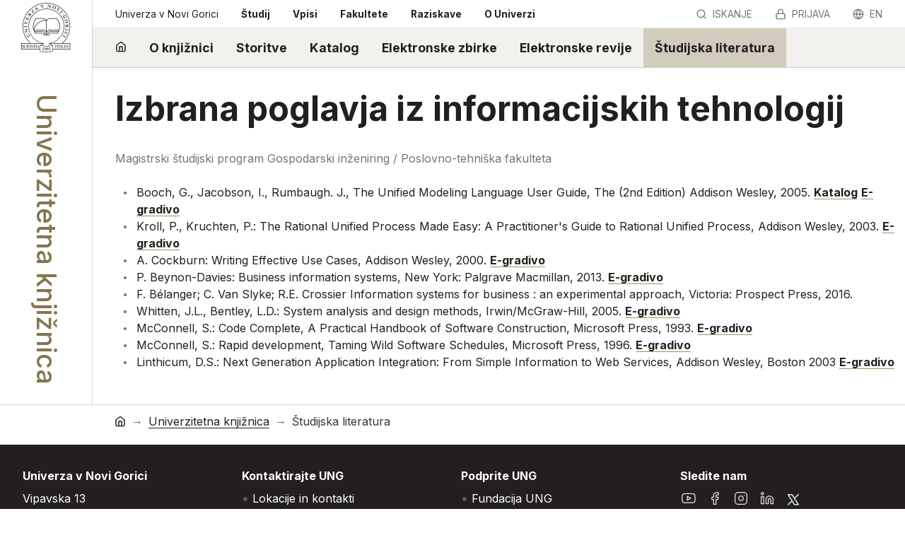

--- FILE ---
content_type: text/html; charset=utf-8
request_url: https://ung.si/sl/knjiznica/studijska-literatura/39736/
body_size: 5553
content:
<!doctype html>




<html lang="sl">

    <head>
        <meta charset="utf-8">
        <meta name="viewport" content="width=device-width, initial-scale=1, shrink-to-fit=no">
        <meta http-equiv="X-UA-Compatible" content="IE=edge">

        <title>Študijska literatura • UNG</title>
        

        

        <link rel="preconnect" href="https://fonts.googleapis.com">
        <link rel="preconnect" href="https://fonts.gstatic.com" crossorigin>
        <link href="https://fonts.googleapis.com/css2?family=Inter:wght@400;500;700;800&display=swap" rel="stylesheet">
        <link rel="stylesheet" href="https://fonts.googleapis.com/css2?family=Material+Symbols+Outlined:opsz,wght,FILL,GRAD@20..48,100..700,0..1,-50..200" />
        <link rel="stylesheet" href="/static/frontend/main-site.css">
        <script src="https://polyfill.io/v3/polyfill.min.js?features=es6"></script>

        

<link rel="apple-touch-icon" sizes="57x57" href="/static/favicon/apple-icon-57x57.png">
<link rel="apple-touch-icon" sizes="60x60" href="/static/favicon/apple-icon-60x60.png">
<link rel="apple-touch-icon" sizes="72x72" href="/static/favicon/apple-icon-72x72.png">
<link rel="apple-touch-icon" sizes="76x76" href="/static/favicon/apple-icon-76x76.png">
<link rel="apple-touch-icon" sizes="114x114" href="/static/favicon/apple-icon-114x114.png">
<link rel="apple-touch-icon" sizes="120x120" href="/static/favicon/apple-icon-120x120.png">
<link rel="apple-touch-icon" sizes="144x144" href="/static/favicon/apple-icon-144x144.png">
<link rel="apple-touch-icon" sizes="152x152" href="/static/favicon/apple-icon-152x152.png">
<link rel="apple-touch-icon" sizes="180x180" href="/static/favicon/apple-icon-180x180.png">
<link rel="icon" type="image/png" sizes="192x192"  href="/static/favicon/android-icon-192x192.png">
<link rel="icon" type="image/png" sizes="32x32" href="/static/favicon/favicon-32x32.png">
<link rel="icon" type="image/png" sizes="96x96" href="/static/favicon/favicon-96x96.png">
<link rel="icon" type="image/png" sizes="16x16" href="/static/favicon/favicon-16x16.png">
<link rel="manifest" href="/static/favicon/manifest.json">
<meta name="msapplication-TileColor" content="#ffffff">
<meta name="msapplication-TileImage" content="/static/favicon/ms-icon-144x144.png%20">
<meta name="theme-color" content="#ffffff">


        
    </head>

    <body class="article course-literature subsite subsite--support">
        <a href="#main-content" class="skip-to-main-content">Preskoči na glavno vsebino</a>
        
        


        
        <div class="page-content">
            <div class="navbar-container">
                <div class="navbar-container__sidebar">
                    <a class="sidebar__logo" href="/sl/">
                        <img src="/static/images/logo-sl.svg" alt="Logotip Univerza v Novi Gorici - 30 let">
                    </a>
                </div>
                <div class="navbar-container__content">
                    <header>
                        <nav class="navbar" aria-label="glavni meni">
                            <div class="navbar-brand">
                                <a class="navbar-item" href="/sl/">
                                    <img src="/static/images/logo-sl.svg" alt="Logotip Univerza v Novi Gorici - 30 let">
                                </a>

                                <a href="#" id="menuToggle" class="navbar-burger" aria-label="odpri/zapri meni" aria-expanded="false" data-target="mainMenu">
                                    <span aria-hidden="true"></span>
                                    <span aria-hidden="true"></span>
                                    <span aria-hidden="true"></span>
                                </a>
                            </div>

                            <div id="mainMenu" class="navbar-menu">
                                <div class="navbar-start">
                                    <a aria-label="domov" class="navbar-item home" href="/sl/">
                                        Univerza v Novi Gorici
                                    </a>
                                    
                                    
                                    
                                    <a class="navbar-item " href="/sl/studij/">Študij</a>
                                    
                                    
                                    
                                    <a class="navbar-item " href="/sl/vpisi/">Vpisi</a>
                                    
                                    
                                    
                                    <a class="navbar-item " href="/sl/fakultete/">Fakultete</a>
                                    
                                    
                                    
                                    <a class="navbar-item " href="/sl/raziskave/">Raziskave</a>
                                    
                                    
                                    
                                    <a class="navbar-item " href="/sl/o-univerzi/">O Univerzi</a>
                                    
                                    
                                    
                                    
                                    
                                    
                                    
                                    
                                    
                                    
                                    
                                    
                                    
                                    
                                    
                                    
                                    
                                    
                                    
                                    
                                    
                                    
                                    
                                    
                                    
                                </div>
                                <div class="navbar-end">
                                    <a href="/sl/iskanje/" class="navbar-item search"><i data-feather="search"></i> Iskanje</a>
                                    <a href="/sl/prijava/" class="navbar-item login"><i data-feather="lock"></i> Prijava</a>
                                    
                                        
                                    
                                        
                                        
                                        
                                        
                                        <a class="navbar-item language" href="/en/library/study-literature/" rel="alternate" hreflang="en"><i data-feather="globe"></i> en</a>
                                        
                                        
                                        
                                    
                                </div>
                            </div>
                        </nav>
                    </header>
                    
                    
                    

<nav class="navbar navbar--subsite" role="navigation" aria-label="meni od podstrani">
    <div class="navbar-brand">
        <a class="navbar-item" href="/sl/knjiznica/">Univerzitetna knjižnica</a>
        <a href="#" id="subsiteMenuToggle" class="navbar-burger" aria-label="odpri/zapri meni" aria-expanded="false" data-target="subsiteMenu">
            <span aria-hidden="true"></span>
            <span aria-hidden="true"></span>
            <span aria-hidden="true"></span>
        </a>
    </div>

    <div id="subsiteMenu" class="navbar-menu">
        <div class="navbar-start">
            <a aria-label="domov" class="navbar-item home" href="/sl/knjiznica/"><i title="domov" data-feather="home"></i></a>
            
            
            <a class="navbar-item " href="/sl/knjiznica/o-knjiznici/">O knjižnici</a>
            
            
            
            <a class="navbar-item " href="/sl/knjiznica/rezervacija-podaljsevanje-narocanje/">Storitve</a>
            
            
            
            <a class="navbar-item " href="/sl/knjiznica/iskanje-gradiva-servisi/">Katalog</a>
            
            
            
            <a class="navbar-item " href="/sl/knjiznica/elektronske-zbirke/">Elektronske zbirke</a>
            
            
            
            <a class="navbar-item " href="/sl/knjiznica/elektronske-revije/">Elektronske revije</a>
            
            
            
            
            
            
            
            
            
            
            
            
            
            <a class="navbar-item  is-active" href="/sl/knjiznica/studijska-literatura/">Študijska literatura</a>
            
            
            
            
            
            
            
            
        </div>
        <div class="navbar-end">
            
            
            
            
            
        </div>
    </div>
</nav>

                    
                    
                </div>
            </div>
            <div class="content-container">
                <div class="content-container__sidebar">
                    <div class="sidebar__title" id="pined-sidebar">
                        Univerzitetna knjižnica
                    </div>
                </div>
                <div class="content-container__content" id="with-pined-sidebar">
                    <main id="main-content">
                        
<section class="segment">
    <h1>Izbrana poglavja iz informacijskih tehnologij</h1>
</section>

<div class="course-literature text-content">

    <p class="text-light">Magistrski študijski program Gospodarski inženiring / Poslovno-tehniška fakulteta</p>

    <div class="mt-5">
        
        <ul>
<li>Booch, G., Jacobson, I., Rumbaugh. J., The Unified Modeling Language User Guide, The (2nd Edition) Addison Wesley, 2005. <strong><a href="https://plus.cobiss.net/cobiss/si/sl/bib/png/205051">Katalog</a></strong> <strong><a href="https://archive.org/details/unifiedmodelingl00booc">E-gradivo</a></strong></li>
<li>Kroll, P., Kruchten, P.: The Rational Unified Process Made Easy: A Practitioner's Guide to Rational Unified Process, Addison Wesley, 2003. <strong><a href="https://archive.org/details/rationalunifiedp0000krol">E-gradivo</a></strong></li>
<li>A. Cockburn: Writing Effective Use Cases, Addison Wesley, 2000. <strong><a href="https://archive.org/details/writingeffective0000cock">E-gradivo</a></strong></li>
<li>P. Beynon-Davies: Business information systems, New York: Palgrave Macmillan, 2013. <strong><a href="https://archive.org/details/businessinformat0000v2beyn">E-gradivo</a></strong></li>
<li>F. Bélanger; C. Van Slyke; R.E. Crossier Information systems for business : an experimental approach, Victoria: Prospect Press, 2016. </li>
<li>Whitten, J.L., Bentley, L.D.: System analysis and design methods, Irwin/McGraw-Hill, 2005. <strong><a href="https://archive.org/details/systemsanalysisd00whit">E-gradivo</a></strong></li>
<li>McConnell, S.: Code Complete, A Practical Handbook of Software Construction, Microsoft Press, 1993. <strong><a href="https://archive.org/details/codecompleteprac0000mcco">E-gradivo</a></strong></li>
<li>McConnell, S.: Rapid development, Taming Wild Software Schedules, Microsoft Press, 1996. <strong><a href="https://archive.org/details/rapiddevelopment00mcco">E-gradivo</a></strong></li>
<li>Linthicum, D.S.: Next Generation Application Integration: From Simple Information to Web Services, Addison Wesley, Boston 2003 <strong><a href="https://archive.org/details/nextgenerationap0000lint">E-gradivo</a></strong></li>
</ul>
        
    </div>

</div>


                    </main>
                </div>
            </div>
            <div class="image-container">
                
                
            </div>
        </div>

        <nav class="breadcrumb has-arrow-separator" aria-label="pot">
            
            
                <ul>
                    
                        
                    
                        
                            <li><a href="/sl/" class="home" aria-label="domov">
                                
                                <i title="Home" data-feather="home"></i>
                                
                            </a></li>
                        
                    
                        
                            <li><a href="/sl/knjiznica/" class="" >
                                
                                Univerzitetna knjižnica
                                
                            </a></li>
                        
                    
                    <li class="is-active"><a href="#" aria-current="page">Študijska literatura</a></li>
                </ul>
            
            
        </nav>

        <footer class="page-footer">
            <div class="container">
                

<div class="columns is-multiline page-footer__contacts">
    <div class="column is-6-tablet is-3-desktop">
        <div class="page-footer__header">Univerza v Novi Gorici</div>
        <p>Vipavska 13<br>
        SI-5000 Nova Gorica<br>
        Slovenija<br>
        <a href="mailto:info@ung.si">info@ung.si</a></p>
    </div>
    <div class="column is-6-tablet is-3-desktop">
        <div class="page-footer__header">Kontaktirajte UNG</div>
        <ul>
            <li><a href="/sl/a-z/">Lokacije in kontakti</a></li>
            <li><a href="/sl/imenik/">Imenik sodelavcev</a></li>
        </ul>
    </div>
    <div class="column is-6-tablet is-3-desktop">
        <div class="page-footer__header">Podprite UNG</div>
        <ul>
            <li><a href="https://fung.si/">Fundacija UNG</a></li>
            <li><a href="/sl/trgovina/">Trgovina</a></li>
        </ul>
    </div>
    <div class="column is-6-tablet is-3-desktop">
        <div class="page-footer__header">Sledite nam</div>
        <div class="page-footer__social-icons">
            <a href="http://www.youtube.com/user/universityng" class="icon"><i title="YouTube" data-feather="youtube"></i></a>
            <a href="https://www.facebook.com/univerza.v.novi.gorici" class="icon"><i title="Facebook" data-feather="facebook"></i></a>
            <a href="https://www.instagram.com/univerza.v.novi.gorici/" class="icon"><i title="Instagram" data-feather="instagram"></i></a>
            <a href="https://www.linkedin.com/school/university-of-nova-gorica" class="icon"><i title="LinkedIn"  data-feather="linkedin"></i></a>
            <a href="https://twitter.com/UNG_ungsi" class="icon"><img class="svg" src="/static/images/x-social.svg" alt="X"></a>
        </div>
    </div>
</div>

                <div class="columns is-multiline page-footer__links">
                    
                    <div class="column is-6-tablet is-3-desktop">
    <div class="page-footer__header">Fakultete in akademija</div>
    <ul>
        <li><a href="/sl/fakultete/fakulteta-za-znanosti-o-okolju/">Fakulteta za znanosti o okolju</a></li>
        <li><a href="/sl/fakultete/poslovno-tehniska-fakulteta/">Poslovno-tehniška fakulteta</a></li>
        <li><a href="/sl/fakultete/fakulteta-za-naravoslovje/">Fakulteta za naravoslovje</a></li>
        <li><a href="/sl/fakultete/fakulteta-za-humanistiko/">Fakulteta za humanistiko</a></li>
        <li><a href="/sl/fakultete/fakulteta-za-vinogradnistvo-in-vinarstvo/">Fakulteta za vinogradništvo in vinarstvo</a></li>
        <li><a href="/sl/fakultete/akademija-umetnosti/">Akademija umetnosti</a></li>
        <li><a href="/sl/fakultete/fakulteta-za-podiplomski-studij/">Fakulteta za podiplomski študij</a></li>
    </ul>
</div>
<div class="column is-6-tablet is-3-desktop">
    <div class="page-footer__header">Študij</div>
    <ul>
        <li><a href="/sl/studij/programi-predmeti/">Študijski programi</a></li>
        <li><a href="/sl/vpisi/">Vpisi</a></li>
        <li><a href="/sl/studij/zakaj-ung/">Zakaj na UNG</a></li>
        <li><a href="/sl/studij/zakaj-ung/izkusnje-studentov-in-studentk/">Izkušnje študentov</a></li>
        <li><a href="/sl/studij/zakaj-ung/dvojne-diplome-s-tujimi-univerzami/">Mednarodne izmenjave</a></li>
        <li><a href="/sl/studij/zakaj-ung/studijske-vsebine-na-daljavo/">E-študijske vsebine</a></li>
        <li><a href="/sl/karierni-center/">Karierni center</a></li>
        <li><a href="/sl/studij/studentski-vodnik/">Študentski vodnik</a></li>
    </ul>
</div>
<div class="column is-6-tablet is-6-desktop">
    <div class="page-footer__header">Raziskave</div>
    <ul>
        <li><a href="/sl/raziskave/laboratorij-za-vede-o-okolju-in-zivljenju/">Laboratorij za vede o okolju in življenju</a></li>
        <li><a href="/sl/raziskave/laboratorij-za-fiziko-organskih-snovi/">Laboratorij za fiziko organskih snovi</a></li>
        <li><a href="/sl/raziskave/laboratorij-za-raziskave-materialov/">Laboratorij za raziskave materialov</a></li>
        <li><a href="/sl/raziskave/laboratorij-za-kvantno-optiko/">Laboratorij za kvantno optiko</a></li>
        <li><a href="/sl/raziskave/center-za-astrofiziko-in-kozmologijo/">Center za astrofiziko in kozmologijo</a></li>
        <li><a href="/sl/raziskave/center-za-raziskave-atmosfere/">Center za raziskave atmosfere</a></li>
        <li><a href="/sl/raziskave/center-za-informacijske-tehnologije-in-uporabno-matematiko/">Center za informacijske tehnologije in uporabno matematiko</a></li>
        <li><a href="/sl/raziskave/center-za-raziskave-vina/">Center za raziskave vina</a></li>
        <li><a href="/sl/raziskave/raziskovalni-center-za-humanistiko/">Raziskovalni center za humanistiko</a></li>
        <li><a href="/sl/raziskave/center-za-kognitivne-znanosti-jezika/">Center za kognitivne znanosti jezika</a></li>
    </ul>
</div>
<div class="column is-6-tablet is-3-desktop">
    <div class="page-footer__header">Podpora študentom in akademski skupnosti</div>
    <ul>
        <li><a href="/sl/studij/podporne-sluzbe/">Študentska pisarna</a></li>
        <li><a href="/sl/knjiznica/">Univerzitetna knjižnica</a></li>
        <li><a href="/sl/mednarodna-projektna-pisarna/">Mednarodna in projektna pisarna</a></li>
        <li><a href="/sl/alumni-klub/">Alumni klub</a></li>
        <li><a href="/sl/karierni-center/">Karierni center</a></li>
        <li><a href="/sl/o-univerzi/dusevno-zdravje/">Duševno zdravje</a></li>
        <li><a href="/sl/o-univerzi/enake-moznosti/">Enake možnosti</a></li>
    </ul>
</div>
<div class="column is-6-tablet is-3-desktop">
    <div class="page-footer__header">Podpora upravljanju in delovanju ter integriteta</div>
    <ul>
        <li><a href="/sl/zalozba/">Založba</a></li>
        <li><a href="/sl/obvestila/vir/31/zaposlitev-zunanji/">Zaposlitve</a></li>
        <li><a href="https://etika.ung.si">Etična komisija</a></li>
        <li><a href="/sl/galerija/">Galerija</a></li>
        <li><a href="/sl/politika-varstva-osebnih-podatkov/">Politika zasebnosti</a></li>
        <li><a href="/sl/izjava-o-dostopnosti/">Dostopnost</a></li>
        <li><a href="https://ung.prijavitelj.si/">Zakon o zaščiti prijaviteljev</a></li>
        <li><a href="https://ung.si/documents/3316/Katalog_opreme_in_znanj_UNG_za_zunanje_uporabnike.pdf">Katalog opreme in znanj za zunanje uporabnike</a></li>
    </ul>
</div>

                    
                </div>
            </div>
            <div class="page-footer__logos">
                <div class="container">
                    
                    <div>
                        <a href="https://www.aris-rs.si/sl/"><img src="/static/images/logos/logo-aris-slo.svg" alt="Logotip ARIS"></a>
                    </div>
                    
                    <div>
                        <a href="https://smash.ung.si/"><img src="/static/images/logos/logo-smash.svg" alt="Logotip SMASH"></a>
                    </div>
                    <div>
                        <a href="https://www.across-alliance.eu/"><img src="/static/images/logos/logo-TU-Across.svg" alt="Logotip Across - European Cross-Border University"></a>
                    </div>
                    
                    <div>
                        <a href="/sl/raziskave/projekti/program-razvoja-podezelja/"><img src="/static/images/logos/logo-program-podezelja.svg" alt="Logotip Evropski kmetijski sklad za razvoj podeželja"></a>
                    </div>
                    
                    <div>
                        <a href="https://www.magna-charta.org/"><img src="/static/images/logos/logo-observatory.svg" alt="Logotip Observatory - Magna Charta Universitatum"></a>
                    </div>
                </div>
            </div>
        </footer>
        

        <script src="/sl/jsi18n/"></script>
        <script src="/static/frontend/main-site.js"></script>
        

        <!-- Matomo -->
        <script type="text/plain" data-cookiecategory="analytics">
            var _paq = window._paq = window._paq || [];
            /* tracker methods like "setCustomDimension" should be called before "trackPageView" */
            _paq.push(['trackPageView']);
            _paq.push(['enableLinkTracking']);
            (function() {
            var u="//analytics.ung.si/";
            _paq.push(['setTrackerUrl', u+'matomo.php']);
            _paq.push(['setSiteId', '1']);
            var d=document, g=d.createElement('script'), s=d.getElementsByTagName('script')[0];
            g.async=true; g.src=u+'matomo.js'; s.parentNode.insertBefore(g,s);
            })();
        </script>
        <img referrerpolicy="no-referrer-when-downgrade" src="https://analytics.ung.si/matomo.php?idsite=1&amp;rec=1" style="border:0; width:0; height: 0" alt="" />
        <!-- End Matomo -->
    </body>

</html>


--- FILE ---
content_type: text/css
request_url: https://ung.si/static/frontend/main-site.css
body_size: 70918
content:
:root{--cc-font-family:-apple-system,BlinkMacSystemFont,"Segoe UI",Roboto,Helvetica,Arial,sans-serif,"Apple Color Emoji","Segoe UI Emoji","Segoe UI Symbol";--cc-font-size:16px;--cc-bg:#fff;--cc-z-index:2147483647;--cc-text:#2d4156;--cc-border-radius:.45rem;--cc-btn-primary-bg:#2d4156;--cc-btn-primary-text:var(--cc-bg);--cc-btn-primary-hover-bg:#1d2e38;--cc-btn-primary-hover-text:var(--cc-btn-primary-text);--cc-btn-secondary-bg:#eaeff2;--cc-btn-secondary-text:var(--cc-text);--cc-btn-secondary-hover-bg:#d8e0e6;--cc-btn-secondary-hover-text:var(--cc-btn-secondary-text);--cc-btn-border-radius:0.375rem;--cc-toggle-bg-off:#919ea6;--cc-toggle-bg-on:var(--cc-btn-primary-bg);--cc-toggle-bg-readonly:#d5dee2;--cc-toggle-knob-bg:#fff;--cc-toggle-knob-icon-color:#ecf2fa;--cc-block-text:var(--cc-text);--cc-cookie-category-block-bg:#f0f4f7;--cc-cookie-category-block-bg-hover:#e9eff4;--cc-section-border:#f1f3f5;--cc-cookie-table-border:#e9edf2;--cc-overlay-bg:#040608;--cc-overlay-opacity:.85;--cc-consent-modal-box-shadow:0 0.625rem 1.875rem rgba(2,2,3,.28);--cc-webkit-scrollbar-bg:#cfd5db;--cc-webkit-scrollbar-bg-hover:#9199a0}.c_darkmode{--cc-bg:#181b1d;--cc-text:#d8e5ea;--cc-btn-primary-bg:#a6c4dd;--cc-btn-primary-text:#000;--cc-btn-primary-hover-bg:#c2dff7;--cc-btn-primary-hover-text:var(--cc-btn-primary-text);--cc-btn-secondary-bg:#33383c;--cc-btn-secondary-text:var(--cc-text);--cc-btn-secondary-hover-bg:#3e454a;--cc-btn-secondary-hover-text:var(--cc-btn-secondary-text);--cc-toggle-bg-off:#667481;--cc-toggle-bg-on:var(--cc-btn-primary-bg);--cc-toggle-bg-readonly:#454c54;--cc-toggle-knob-bg:var(--cc-cookie-category-block-bg);--cc-toggle-knob-icon-color:var(--cc-bg);--cc-block-text:#b3bfc5;--cc-cookie-category-block-bg:#23272a;--cc-cookie-category-block-bg-hover:#2b3035;--cc-section-border:#292d31;--cc-cookie-table-border:#2b3035;--cc-webkit-scrollbar-bg:#667481;--cc-webkit-scrollbar-bg-hover:#9199a0}#cc--main{z-index:2147483647;z-index:var(--cc-z-index)}.cc_div *,.cc_div :after,.cc_div :before,.cc_div :hover{animation:none;background:none;border:none;border-radius:unset;box-shadow:none;-webkit-box-sizing:border-box;box-sizing:border-box;color:inherit;float:none;font-family:inherit;font-size:1em;font-style:inherit;font-variant:normal;font-weight:inherit;height:auto;letter-spacing:unset;line-height:1.2;margin:0;padding:0;text-align:left;text-decoration:none;text-transform:none;transition:none;vertical-align:baseline;visibility:unset}.cc_div{-webkit-font-smoothing:antialiased;-moz-osx-font-smoothing:grayscale;color:#2d4156;color:var(--cc-text);font-family:-apple-system,BlinkMacSystemFont,Segoe UI,Roboto,Helvetica,Arial,sans-serif,Apple Color Emoji,Segoe UI Emoji,Segoe UI Symbol;font-family:var(--cc-font-family);font-size:16px;font-size:var(--cc-font-size);font-weight:400;text-rendering:optimizeLegibility}#c-ttl,#s-bl td:before,#s-ttl,.cc_div .b-tl,.cc_div .c-bn{font-weight:600}#cm,#s-bl .act .b-acc,#s-inr,.cc_div .b-tl,.cc_div .c-bl{border-radius:.45rem;border-radius:var(--cc-border-radius)}#s-bl .act .b-acc{border-top-left-radius:0;border-top-right-radius:0}.cc_div a,.cc_div button,.cc_div input{-webkit-appearance:none;-moz-appearance:none;appearance:none;overflow:hidden}.cc_div a{border-bottom:1px solid}.cc_div a:hover{border-color:transparent;text-decoration:none}.cc_div .c-bn>span{pointer-events:none}#cm-ov,#cs-ov,.c--anim #cm,.c--anim #s-cnt,.c--anim #s-inr{transition:visibility .25s linear,opacity .25s ease,transform .25s ease!important}.c--anim .c-bn{transition:background-color .25s ease!important}.c--anim #cm.bar.slide,.c--anim #cm.bar.slide+#cm-ov,.c--anim .bar.slide #s-inr,.c--anim .bar.slide+#cs-ov{transition:visibility .4s ease,opacity .4s ease,transform .4s ease!important}#cm.bar.slide,.cc_div .bar.slide #s-inr{opacity:1;transform:translateX(100%)}#cm.bar.top.slide,.cc_div .bar.left.slide #s-inr{opacity:1;transform:translateX(-100%)}#cm.slide,.cc_div .slide #s-inr{transform:translateY(1.6em)}#cm.top.slide{transform:translateY(-1.6em)}#cm.bar.slide{transform:translateY(100%)}#cm.bar.top.slide{transform:translateY(-100%)}.show--consent .c--anim #cm,.show--consent .c--anim #cm.bar,.show--settings .c--anim #s-inr,.show--settings .c--anim .bar.slide #s-inr{opacity:1;transform:scale(1);visibility:visible!important}.show--consent .c--anim #cm.box.middle,.show--consent .c--anim #cm.cloud.middle{transform:scale(1) translateY(-50%)}.show--settings .c--anim #s-cnt{visibility:visible!important}.force--consent.show--consent .c--anim #cm-ov,.show--settings .c--anim #cs-ov{opacity:.85!important;opacity:var(--cc-overlay-opacity)!important;visibility:visible!important}#cm{background:#fff;background:var(--cc-bg);bottom:1.25em;box-shadow:0 .625em 1.875em #000;box-shadow:0 .625rem 1.875rem rgba(2,2,3,.28);box-shadow:var(--cc-consent-modal-box-shadow);font-family:inherit;line-height:normal;max-width:24.2em;opacity:0;padding:1em 1.4em 1.3em;position:fixed;right:1.25em;transform:scale(.95);visibility:hidden;width:100%;z-index:1}#cc_div #cm{display:block!important}#c-ttl{font-size:1.05em;margin-bottom:.7em}.cloud #c-ttl{margin-top:-.15em}#c-txt{font-size:.9em;line-height:1.5em}.cc_div #c-bns{display:flex;justify-content:space-between;margin-top:1.4em}.cc_div .c-bn{background:#eaeff2;background:var(--cc-btn-secondary-bg);border-radius:.375rem;border-radius:var(--cc-btn-border-radius);color:#2d4156;color:var(--cc-btn-secondary-text);cursor:pointer;display:inline-block;flex:1;font-size:.82em;padding:1em 1.7em;text-align:center;-moz-user-select:none;-khtml-user-select:none;-webkit-user-select:none;-o-user-select:none;user-select:none}#c-bns button+button,#s-c-bn,#s-cnt button+button{float:right;margin-left:.5rem}#s-cnt #s-rall-bn{float:none}#cm .c_link:active,#cm .c_link:hover,#s-c-bn:active,#s-c-bn:hover,#s-cnt button+button:active,#s-cnt button+button:hover{background:#d8e0e6;background:var(--cc-btn-secondary-hover-bg);color:#2d4156;color:var(--cc-btn-secondary-hover-text)}#s-cnt{display:table;height:100%;left:0;position:fixed;top:0;visibility:hidden;width:100%;z-index:101}#s-bl{outline:none;scrollbar-width:thin}#s-bl .title{margin-top:1.4em}#s-bl .b-bn,#s-bl .title:first-child{margin-top:0}#s-bl .b-acc .p{margin-top:0;padding:1em}#s-cnt .b-bn .b-tl{background:none;display:block;font-family:inherit;font-size:.95em;padding:1.3em 6.4em 1.3em 2.7em;position:relative;transition:background-color .25s ease;width:100%}#s-cnt .b-bn .b-tl.exp{cursor:pointer}#s-cnt .act .b-bn .b-tl{border-bottom-left-radius:0;border-bottom-right-radius:0}#s-cnt .b-bn .b-tl:active,#s-cnt .b-bn .b-tl:hover{background:#e9eff4;background:var(--cc-cookie-category-block-bg-hover)}#s-bl .b-bn{position:relative}#s-bl .c-bl{border:1px solid #f1f3f5;border:1px solid var(--cc-section-border);margin-bottom:.4rem;padding:1em;transition:background-color .25s ease}#s-bl .c-bl:hover{background:#f0f4f7;background:var(--cc-cookie-category-block-bg)}#s-bl .c-bl:last-child{margin-bottom:.5em}#s-bl .c-bl:first-child{border:none;margin-bottom:2em;margin-top:0;padding:0;transition:none}#s-bl .c-bl:not(.b-ex):first-child:hover{background:transparent;background:unset}#s-bl .c-bl.b-ex{background:#f0f4f7;background:var(--cc-cookie-category-block-bg);border:none;padding:0;transition:none}#s-bl .c-bl.b-ex+.c-bl{margin-top:2em}#s-bl .c-bl.b-ex+.c-bl.b-ex{margin-top:0}#s-bl .c-bl.b-ex:first-child{margin-bottom:1em;margin-bottom:.5em}#s-bl .b-acc{display:none;margin-bottom:0;max-height:0;overflow:hidden;padding-top:0}#s-bl .act .b-acc{display:block;max-height:100%;overflow:hidden}#s-cnt .p{color:#2d4156;color:var(--cc-block-text);font-size:.9em;line-height:1.5em;margin-top:.85em}.cc_div .b-tg .c-tgl:disabled{cursor:not-allowed}#c-vln{display:table-cell;position:relative;vertical-align:middle}#cs{bottom:0;left:0;padding:0 1.7em;position:fixed;right:0;top:0;width:100%}#cs,#s-inr{height:100%}#s-inr{box-shadow:0 13px 27px -5px rgba(3,6,9,.26);margin:0 auto;max-width:45em;opacity:0;overflow:hidden;padding-bottom:4.75em;padding-top:4.75em;position:relative;transform:scale(.96);visibility:hidden}#s-bns,#s-hdr,#s-inr{background:#fff;background:var(--cc-bg)}#s-bl{display:block;height:100%;overflow-x:hidden;overflow-y:auto;overflow-y:overlay;padding:1.3em 1.6em;width:100%}#s-bns{border-top:1px solid #f1f3f5;border-top:1px solid var(--cc-section-border);bottom:0;height:4.75em;left:0;padding:1em 1.8em;position:absolute;right:0}.cc_div .cc-link{border-bottom:1px solid #2d4156;border-bottom:1px solid var(--cc-btn-primary-bg);color:#2d4156;color:var(--cc-btn-primary-bg);cursor:pointer;display:inline;font-weight:600;padding-bottom:0;text-decoration:none}.cc_div .cc-link:active,.cc_div .cc-link:hover{border-color:transparent}#c-bns button:first-child,#s-bns button:first-child{background:#2d4156;background:var(--cc-btn-primary-bg);color:#fff;color:var(--cc-btn-primary-text)}#c-bns.swap button:first-child{background:#eaeff2;background:var(--cc-btn-secondary-bg);color:#2d4156;color:var(--cc-btn-secondary-text)}#c-bns.swap button:last-child{background:#2d4156;background:var(--cc-btn-primary-bg);color:#fff;color:var(--cc-btn-primary-text)}.cc_div .b-tg .c-tgl:checked~.c-tg{background:#2d4156;background:var(--cc-toggle-bg-on)}#c-bns button:first-child:active,#c-bns button:first-child:hover,#c-bns.swap button:last-child:active,#c-bns.swap button:last-child:hover,#s-bns button:first-child:active,#s-bns button:first-child:hover{background:#1d2e38;background:var(--cc-btn-primary-hover-bg);color:#fff;color:var(--cc-btn-primary-hover-text)}#c-bns.swap button:first-child:active,#c-bns.swap button:first-child:hover{background:#d8e0e6;background:var(--cc-btn-secondary-hover-bg);color:#2d4156;color:var(--cc-btn-secondary-hover-text)}#s-hdr{border-bottom:1px solid #f1f3f5;border-bottom:1px solid var(--cc-section-border);display:table;height:4.75em;padding:0 1.8em;position:absolute;top:0;width:100%;z-index:2}#s-hdr,#s-ttl{vertical-align:middle}#s-ttl{display:table-cell;font-size:1em}#s-c-bn{font-size:1.45em;font-weight:400;height:1.7em;margin:0;overflow:hidden;padding:0;position:relative;width:1.7em}#s-c-bnc{display:table-cell;vertical-align:middle}.cc_div span.t-lb{opacity:0;overflow:hidden;pointer-events:none;position:absolute;top:0;z-index:-1}#c_policy__text{height:31.25em;margin-top:1.25em;overflow-y:auto}#c-s-in{height:100%;height:calc(100% - 2.5em);max-height:37.5em;position:relative;top:50%;transform:translateY(-50%)}@media screen and (min-width:688px){#s-bl::-webkit-scrollbar{background:transparent;border-radius:0 .25em .25em 0;height:100%;width:.8em}#s-bl::-webkit-scrollbar-thumb{background:#cfd5db;background:var(--cc-webkit-scrollbar-bg);border:.25em solid #fff;border:.25em solid var(--cc-bg);border-radius:100em}#s-bl::-webkit-scrollbar-thumb:hover{background:#9199a0;background:var(--cc-webkit-scrollbar-bg-hover)}#s-bl::-webkit-scrollbar-button{height:5px;width:10px}}.cc_div .b-tg{bottom:0;display:inline-block;margin:auto;right:0;right:1.2em;-webkit-user-select:none;-moz-user-select:none;-ms-user-select:none;user-select:none;vertical-align:middle}.cc_div .b-tg,.cc_div .b-tg .c-tgl{cursor:pointer;position:absolute;top:0}.cc_div .b-tg .c-tgl{border:0;display:block;left:0;margin:0}.cc_div .b-tg .c-tg{background:#919ea6;background:var(--cc-toggle-bg-off);pointer-events:none;position:absolute;transition:background-color .25s ease,box-shadow .25s ease}.cc_div .b-tg,.cc_div .b-tg .c-tg,.cc_div .b-tg .c-tgl,.cc_div span.t-lb{border-radius:4em;height:1.5em;width:3.4em}.cc_div .b-tg .c-tg.c-ro{cursor:not-allowed}.cc_div .b-tg .c-tgl~.c-tg.c-ro{background:#d5dee2;background:var(--cc-toggle-bg-readonly)}.cc_div .b-tg .c-tgl~.c-tg.c-ro:after{box-shadow:none}.cc_div .b-tg .c-tg:after{background:#fff;background:var(--cc-toggle-knob-bg);border:none;border-radius:100%;box-shadow:0 1px 2px rgba(24,32,35,.36);box-sizing:content-box;content:"";display:block;height:1.25em;left:.125em;position:relative;top:.125em;transition:transform .25s ease;width:1.25em}.cc_div .b-tg .c-tgl:checked~.c-tg:after{transform:translateX(1.9em)}#s-bl table,#s-bl td,#s-bl th{border:none}#s-bl tbody tr{transition:background-color .25s ease}#s-bl tbody tr:hover{background:#e9eff4;background:var(--cc-cookie-category-block-bg-hover)}#s-bl table{border-collapse:collapse;margin:0;overflow:hidden;padding:0;text-align:left;width:100%}#s-bl caption{border-bottom:1px solid #e9edf2;border-bottom:1px solid var(--cc-cookie-table-border);font-size:.9em;font-weight:600;padding:.5rem 1rem}#s-bl td,#s-bl th{font-size:.8em;padding:.8em .625em .8em 1.2em;text-align:left;vertical-align:top}#s-bl th{font-family:inherit;font-weight:600;padding:1em 1rem}#s-bl thead tr:first-child{border-bottom:1px solid #e9edf2;border-bottom:1px solid var(--cc-cookie-table-border)}.force--consent #cs,.force--consent #s-cnt{width:100vw}#cm-ov,#cs-ov{background:#070707;background:#040608;background:var(--cc-overlay-bg);bottom:0;display:none;left:0;opacity:0;position:fixed;right:0;top:0;transition:none;visibility:hidden}.c--anim #cs-ov,.force--consent .c--anim #cm-ov,.force--consent.show--consent #cm-ov,.show--settings #cs-ov{display:block}#cs-ov{z-index:2}.force--consent .cc_div{bottom:0;left:0;position:fixed;top:0;transition:visibility .25s linear;visibility:hidden;width:100%;width:100vw}.force--consent.show--consent .c--anim .cc_div,.force--consent.show--settings .c--anim .cc_div{visibility:visible}.force--consent #cm{position:absolute}.force--consent #cm.bar{max-width:100vw;width:100vw}html.force--consent.show--consent{overflow-y:hidden!important}html.force--consent.show--consent,html.force--consent.show--consent body{height:auto!important;overflow-x:hidden!important}.cc_div .act .b-bn .exp:before,.cc_div .b-bn .exp:before{border:solid #2d4156;border:solid var(--cc-btn-secondary-text);border-width:0 2px 2px 0;content:"";display:inline-block;left:1.2em;margin-right:15px;padding:.2em;position:absolute;top:50%;transform:translateY(-50%) rotate(45deg)}.cc_div .act .b-bn .b-tl:before{transform:translateY(-20%) rotate(225deg)}.cc_div .on-i:before{border:solid #ecf2fa;border:solid var(--cc-toggle-knob-icon-color);border-width:0 2px 2px 0;display:inline-block;left:.75em;padding:.1em .1em .45em;top:.37em}#s-c-bn:after,#s-c-bn:before,.cc_div .on-i:before{content:"";margin:0 auto;position:absolute;transform:rotate(45deg)}#s-c-bn:after,#s-c-bn:before{background:#2d4156;background:var(--cc-btn-secondary-text);border-radius:1em;height:.6em;left:.82em;top:.58em;width:1.5px}#s-c-bn:after{transform:rotate(-45deg)}.cc_div .off-i,.cc_div .on-i{display:block;height:100%;position:absolute;right:0;text-align:center;transition:opacity .15s ease;width:50%}.cc_div .on-i{left:0;opacity:0}.cc_div .off-i:after,.cc_div .off-i:before{background:#ecf2fa;background:var(--cc-toggle-knob-icon-color);content:" ";display:block;height:.7em;margin:0 auto;position:absolute;right:.8em;top:.42em;transform-origin:center;width:.09375em}.cc_div .off-i:before{transform:rotate(45deg)}.cc_div .off-i:after{transform:rotate(-45deg)}.cc_div .b-tg .c-tgl:checked~.c-tg .on-i{opacity:1}.cc_div .b-tg .c-tgl:checked~.c-tg .off-i{opacity:0}#cm.box.middle,#cm.cloud.middle{bottom:auto;top:50%;transform:translateY(-37%)}#cm.box.middle.zoom,#cm.cloud.middle.zoom{transform:scale(.95) translateY(-50%)}#cm.box.center,#cm.cloud{left:1em;margin:0 auto;right:1em}#cm.cloud{max-width:50em;overflow:hidden;padding:1.2em 1.7em;text-align:center;width:unset}.cc_div .cloud #c-inr{display:table;width:100%}.cc_div .cloud #c-inr-i{display:table-cell;padding-right:2.4em;vertical-align:top;width:70%}.cc_div .cloud #c-txt{font-size:.85em}.cc_div .cloud #c-bns{display:table-cell;min-width:170px;vertical-align:middle}#cm.cloud .c-bn{margin:.5rem 0 0;width:100%}#cm.cloud .c-bn:first-child{margin:0}#cm.cloud.left{margin-right:1.25em}#cm.cloud.right{margin-left:1.25em}#cm.bar{border-radius:0;bottom:0;left:0;max-width:100%;padding:2em;position:fixed;right:0;width:100%}#cm.bar #c-inr{margin:0 auto;max-width:32em}#cm.bar #c-bns{max-width:33.75em}#cm.bar #cs{padding:0}.cc_div .bar #c-s-in{height:100%;max-height:100%;top:0;transform:none}.cc_div .bar #s-bl,.cc_div .bar #s-bns,.cc_div .bar #s-hdr{padding-left:1.4em;padding-right:1.4em}.cc_div .bar #cs{padding:0}.cc_div .bar #s-inr{border-radius:0;margin:0 0 0 auto;max-width:32em}.cc_div .bar.left #s-inr{margin-left:0;margin-right:auto}.cc_div .bar #s-bl table,.cc_div .bar #s-bl tbody,.cc_div .bar #s-bl td,.cc_div .bar #s-bl th,.cc_div .bar #s-bl thead,.cc_div .bar #s-bl tr,.cc_div .bar #s-cnt{display:block}.cc_div .bar #s-bl caption{border-bottom:1px solid #e9edf2;border-bottom:1px solid var(--cc-cookie-table-border);border-top:0;display:block}.cc_div .bar #s-bl thead tr{left:-9999px;position:absolute;top:-9999px}.cc_div .bar #s-bl tr{border-top:1px solid #e9edf2;border-top:1px solid var(--cc-cookie-table-border)}.cc_div .bar #s-bl td{border:none;padding-left:35%;position:relative}.cc_div .bar #s-bl td:before{color:#2d4156;color:var(--cc-text);content:attr(data-column);left:1rem;overflow:hidden;padding-right:.625em;position:absolute;text-overflow:ellipsis;white-space:nowrap}#cm.top{bottom:auto;top:1.25em}#cm.left{left:1.25em;right:auto}#cm.right{left:auto;right:1.25em}#cm.bar.left,#cm.bar.right{left:0;right:0}#cm.bar.top{top:0}@media (prefers-reduced-motion){#cc--main #cm,#cc--main #s-cnt,#cc--main #s-inr{transition:none!important}}@media screen and (max-width:688px){#cm,#cm.cloud,#cm.left,#cm.right{bottom:1em;display:block;left:1em;margin:0;max-width:100%;padding:1.2em!important;right:1em;width:auto}.force--consent #cm,.force--consent #cm.cloud{max-width:100vw;width:auto}#cm.top{bottom:auto;top:1em}#cm.bottom{bottom:1em;top:auto}#cm.bar.bottom{bottom:0}#cm.cloud .c-bn{font-size:.85em}#s-bns,.cc_div .bar #s-bns{padding:1em 1.3em}.cc_div .bar #s-inr{max-width:100%;width:100%}.cc_div .cloud #c-inr-i{padding-right:0}#cs{border-radius:0;padding:0}#c-s-in{height:100%;max-height:100%;top:0;transform:none}.cc_div .b-tg{right:1.1em;transform:scale(1.1)}#s-inr{border-radius:0;margin:0;padding-bottom:7.9em}#s-bns{height:7.9em}#s-bl,.cc_div .bar #s-bl{padding:1.2em}#s-hdr,.cc_div .bar #s-hdr{padding:0 1.2em}#s-bl table{width:100%}#s-inr.bns-t{padding-bottom:10.5em}.bns-t #s-bns{height:10.5em}.cc_div .bns-t .c-bn{font-size:.83em;padding:.9em 1.6em}#s-cnt .b-bn .b-tl{padding-bottom:1.2em;padding-top:1.2em}#s-bl table,#s-bl tbody,#s-bl td,#s-bl th,#s-bl thead,#s-bl tr,#s-cnt{display:block}#s-bl caption{border-bottom:0;display:block}#s-bl thead tr{left:-9999px;position:absolute;top:-9999px}#s-bl tr{border-top:1px solid #e9edf2;border-top:1px solid var(--cc-cookie-table-border)}#s-bl td{border:none;padding-left:35%;position:relative}#s-bl td:before{color:#2d4156;color:var(--cc-text);content:attr(data-column);left:1rem;overflow:hidden;padding-right:.625em;position:absolute;text-overflow:ellipsis;white-space:nowrap}#cm .c-bn,.cc_div .c-bn{margin-right:0;width:100%}#s-cnt #s-rall-bn{margin-left:0}.cc_div #c-bns{flex-direction:column}#c-bns button+button,#s-cnt button+button{float:unset;margin-left:0;margin-top:.625em}#cm.box,#cm.cloud{left:1em;right:1em;width:auto}#cm.cloud.left,#cm.cloud.right{margin:0}.cc_div .cloud #c-bns,.cc_div .cloud #c-inr,.cc_div .cloud #c-inr-i{display:block;min-width:unset;width:auto}.cc_div .cloud #c-txt{font-size:.9em}.cc_div .cloud #c-bns{margin-top:1.625em}}
/*! PhotoSwipe main CSS by Dmitry Semenov | photoswipe.com | MIT license */
/*
	Styles for basic PhotoSwipe functionality (sliding area, open/close transitions)
*/
/* pswp = photoswipe */
.pswp {
  display: none;
  position: absolute;
  width: 100%;
  height: 100%;
  left: 0;
  top: 0;
  overflow: hidden;
  -ms-touch-action: none;
  touch-action: none;
  z-index: 1500;
  -webkit-text-size-adjust: 100%;
  /* create separate layer, to avoid paint on window.onscroll in webkit/blink */
  -webkit-backface-visibility: hidden;
  outline: none; }
  .pswp * {
    -webkit-box-sizing: border-box;
            box-sizing: border-box; }
  .pswp img {
    max-width: none; }

/* style is added when JS option showHideOpacity is set to true */
.pswp--animate_opacity {
  /* 0.001, because opacity:0 doesn't trigger Paint action, which causes lag at start of transition */
  opacity: 0.001;
  will-change: opacity;
  /* for open/close transition */
  -webkit-transition: opacity 333ms cubic-bezier(0.4, 0, 0.22, 1);
          transition: opacity 333ms cubic-bezier(0.4, 0, 0.22, 1); }

.pswp--open {
  display: block; }

.pswp--zoom-allowed .pswp__img {
  /* autoprefixer: off */
  cursor: -webkit-zoom-in;
  cursor: -moz-zoom-in;
  cursor: zoom-in; }

.pswp--zoomed-in .pswp__img {
  /* autoprefixer: off */
  cursor: -webkit-grab;
  cursor: -moz-grab;
  cursor: grab; }

.pswp--dragging .pswp__img {
  /* autoprefixer: off */
  cursor: -webkit-grabbing;
  cursor: -moz-grabbing;
  cursor: grabbing; }

/*
	Background is added as a separate element.
	As animating opacity is much faster than animating rgba() background-color.
*/
.pswp__bg {
  position: absolute;
  left: 0;
  top: 0;
  width: 100%;
  height: 100%;
  background: #000;
  opacity: 0;
  -webkit-transform: translateZ(0);
          transform: translateZ(0);
  -webkit-backface-visibility: hidden;
  will-change: opacity; }

.pswp__scroll-wrap {
  position: absolute;
  left: 0;
  top: 0;
  width: 100%;
  height: 100%;
  overflow: hidden; }

.pswp__container,
.pswp__zoom-wrap {
  -ms-touch-action: none;
  touch-action: none;
  position: absolute;
  left: 0;
  right: 0;
  top: 0;
  bottom: 0; }

/* Prevent selection and tap highlights */
.pswp__container,
.pswp__img {
  -webkit-user-select: none;
  -moz-user-select: none;
  -ms-user-select: none;
      user-select: none;
  -webkit-tap-highlight-color: transparent;
  -webkit-touch-callout: none; }

.pswp__zoom-wrap {
  position: absolute;
  width: 100%;
  -webkit-transform-origin: left top;
  -ms-transform-origin: left top;
  transform-origin: left top;
  /* for open/close transition */
  -webkit-transition: -webkit-transform 333ms cubic-bezier(0.4, 0, 0.22, 1);
          transition: transform 333ms cubic-bezier(0.4, 0, 0.22, 1); }

.pswp__bg {
  will-change: opacity;
  /* for open/close transition */
  -webkit-transition: opacity 333ms cubic-bezier(0.4, 0, 0.22, 1);
          transition: opacity 333ms cubic-bezier(0.4, 0, 0.22, 1); }

.pswp--animated-in .pswp__bg,
.pswp--animated-in .pswp__zoom-wrap {
  -webkit-transition: none;
  transition: none; }

.pswp__container,
.pswp__zoom-wrap {
  -webkit-backface-visibility: hidden; }

.pswp__item {
  position: absolute;
  left: 0;
  right: 0;
  top: 0;
  bottom: 0;
  overflow: hidden; }

.pswp__img {
  position: absolute;
  width: auto;
  height: auto;
  top: 0;
  left: 0; }

/*
	stretched thumbnail or div placeholder element (see below)
	style is added to avoid flickering in webkit/blink when layers overlap
*/
.pswp__img--placeholder {
  -webkit-backface-visibility: hidden; }

/*
	div element that matches size of large image
	large image loads on top of it
*/
.pswp__img--placeholder--blank {
  background: #222; }

.pswp--ie .pswp__img {
  width: 100% !important;
  height: auto !important;
  left: 0;
  top: 0; }

/*
	Error message appears when image is not loaded
	(JS option errorMsg controls markup)
*/
.pswp__error-msg {
  position: absolute;
  left: 0;
  top: 50%;
  width: 100%;
  text-align: center;
  font-size: 14px;
  line-height: 16px;
  margin-top: -8px;
  color: #CCC; }

.pswp__error-msg a {
  color: #CCC;
  text-decoration: underline; }

/*! PhotoSwipe Default UI CSS by Dmitry Semenov | photoswipe.com | MIT license */
/*

	Contents:

	1. Buttons
	2. Share modal and links
	3. Index indicator ("1 of X" counter)
	4. Caption
	5. Loading indicator
	6. Additional styles (root element, top bar, idle state, hidden state, etc.)

*/
/*
	
	1. Buttons

 */
/* <button> css reset */
.pswp__button {
  width: 44px;
  height: 44px;
  position: relative;
  background: none;
  cursor: pointer;
  overflow: visible;
  -webkit-appearance: none;
  display: block;
  border: 0;
  padding: 0;
  margin: 0;
  float: right;
  opacity: 0.75;
  -webkit-transition: opacity 0.2s;
          transition: opacity 0.2s;
  -webkit-box-shadow: none;
          box-shadow: none; }
  .pswp__button:focus, .pswp__button:hover {
    opacity: 1; }
  .pswp__button:active {
    outline: none;
    opacity: 0.9; }
  .pswp__button::-moz-focus-inner {
    padding: 0;
    border: 0; }

/* pswp__ui--over-close class it added when mouse is over element that should close gallery */
.pswp__ui--over-close .pswp__button--close {
  opacity: 1; }

.pswp__button,
.pswp__button--arrow--left:before,
.pswp__button--arrow--right:before {
  background: url(/static/frontend/default-skin.45dad18d28deedb28b4a39eaa28f42f1.png) 0 0 no-repeat;
  background-size: 264px 88px;
  width: 44px;
  height: 44px; }

@media (-webkit-min-device-pixel-ratio: 1.1), (-webkit-min-device-pixel-ratio: 1.09375), (min-resolution: 105dpi), (min-resolution: 1.1dppx) {
  /* Serve SVG sprite if browser supports SVG and resolution is more than 105dpi */
  .pswp--svg .pswp__button,
  .pswp--svg .pswp__button--arrow--left:before,
  .pswp--svg .pswp__button--arrow--right:before {
    background-image: url(/static/frontend/default-skin.8b506c14d591a35557f593df098513be.svg); }
  .pswp--svg .pswp__button--arrow--left,
  .pswp--svg .pswp__button--arrow--right {
    background: none; } }

.pswp__button--close {
  background-position: 0 -44px; }

.pswp__button--share {
  background-position: -44px -44px; }

.pswp__button--fs {
  display: none; }

.pswp--supports-fs .pswp__button--fs {
  display: block; }

.pswp--fs .pswp__button--fs {
  background-position: -44px 0; }

.pswp__button--zoom {
  display: none;
  background-position: -88px 0; }

.pswp--zoom-allowed .pswp__button--zoom {
  display: block; }

.pswp--zoomed-in .pswp__button--zoom {
  background-position: -132px 0; }

/* no arrows on touch screens */
.pswp--touch .pswp__button--arrow--left,
.pswp--touch .pswp__button--arrow--right {
  visibility: hidden; }

/*
	Arrow buttons hit area
	(icon is added to :before pseudo-element)
*/
.pswp__button--arrow--left,
.pswp__button--arrow--right {
  background: none;
  top: 50%;
  margin-top: -50px;
  width: 70px;
  height: 100px;
  position: absolute; }

.pswp__button--arrow--left {
  left: 0; }

.pswp__button--arrow--right {
  right: 0; }

.pswp__button--arrow--left:before,
.pswp__button--arrow--right:before {
  content: '';
  top: 35px;
  background-color: rgba(0, 0, 0, 0.3);
  height: 30px;
  width: 32px;
  position: absolute; }

.pswp__button--arrow--left:before {
  left: 6px;
  background-position: -138px -44px; }

.pswp__button--arrow--right:before {
  right: 6px;
  background-position: -94px -44px; }

/*

	2. Share modal/popup and links

 */
.pswp__counter,
.pswp__share-modal {
  -webkit-user-select: none;
  -moz-user-select: none;
  -ms-user-select: none;
      user-select: none; }

.pswp__share-modal {
  display: block;
  background: rgba(0, 0, 0, 0.5);
  width: 100%;
  height: 100%;
  top: 0;
  left: 0;
  padding: 10px;
  position: absolute;
  z-index: 1600;
  opacity: 0;
  -webkit-transition: opacity 0.25s ease-out;
          transition: opacity 0.25s ease-out;
  -webkit-backface-visibility: hidden;
  will-change: opacity; }

.pswp__share-modal--hidden {
  display: none; }

.pswp__share-tooltip {
  z-index: 1620;
  position: absolute;
  background: #FFF;
  top: 56px;
  border-radius: 2px;
  display: block;
  width: auto;
  right: 44px;
  -webkit-box-shadow: 0 2px 5px rgba(0, 0, 0, 0.25);
          box-shadow: 0 2px 5px rgba(0, 0, 0, 0.25);
  -webkit-transform: translateY(6px);
      -ms-transform: translateY(6px);
          transform: translateY(6px);
  -webkit-transition: -webkit-transform 0.25s;
          transition: transform 0.25s;
  -webkit-backface-visibility: hidden;
  will-change: transform; }
  .pswp__share-tooltip a {
    display: block;
    padding: 8px 12px;
    color: #000;
    text-decoration: none;
    font-size: 14px;
    line-height: 18px; }
    .pswp__share-tooltip a:hover {
      text-decoration: none;
      color: #000; }
    .pswp__share-tooltip a:first-child {
      /* round corners on the first/last list item */
      border-radius: 2px 2px 0 0; }
    .pswp__share-tooltip a:last-child {
      border-radius: 0 0 2px 2px; }

.pswp__share-modal--fade-in {
  opacity: 1; }
  .pswp__share-modal--fade-in .pswp__share-tooltip {
    -webkit-transform: translateY(0);
        -ms-transform: translateY(0);
            transform: translateY(0); }

/* increase size of share links on touch devices */
.pswp--touch .pswp__share-tooltip a {
  padding: 16px 12px; }

a.pswp__share--facebook:before {
  content: '';
  display: block;
  width: 0;
  height: 0;
  position: absolute;
  top: -12px;
  right: 15px;
  border: 6px solid transparent;
  border-bottom-color: #FFF;
  -webkit-pointer-events: none;
  -moz-pointer-events: none;
  pointer-events: none; }

a.pswp__share--facebook:hover {
  background: #3E5C9A;
  color: #FFF; }
  a.pswp__share--facebook:hover:before {
    border-bottom-color: #3E5C9A; }

a.pswp__share--twitter:hover {
  background: #55ACEE;
  color: #FFF; }

a.pswp__share--pinterest:hover {
  background: #CCC;
  color: #CE272D; }

a.pswp__share--download:hover {
  background: #DDD; }

/*

	3. Index indicator ("1 of X" counter)

 */
.pswp__counter {
  position: absolute;
  left: 0;
  top: 0;
  height: 44px;
  font-size: 13px;
  line-height: 44px;
  color: #FFF;
  opacity: 0.75;
  padding: 0 10px; }

/*
	
	4. Caption

 */
.pswp__caption {
  position: absolute;
  left: 0;
  bottom: 0;
  width: 100%;
  min-height: 44px; }
  .pswp__caption small {
    font-size: 11px;
    color: #BBB; }

.pswp__caption__center {
  text-align: left;
  max-width: 420px;
  margin: 0 auto;
  font-size: 13px;
  padding: 10px;
  line-height: 20px;
  color: #CCC; }

.pswp__caption--empty {
  display: none; }

/* Fake caption element, used to calculate height of next/prev image */
.pswp__caption--fake {
  visibility: hidden; }

/*

	5. Loading indicator (preloader)

	You can play with it here - http://codepen.io/dimsemenov/pen/yyBWoR

 */
.pswp__preloader {
  width: 44px;
  height: 44px;
  position: absolute;
  top: 0;
  left: 50%;
  margin-left: -22px;
  opacity: 0;
  -webkit-transition: opacity 0.25s ease-out;
          transition: opacity 0.25s ease-out;
  will-change: opacity;
  direction: ltr; }

.pswp__preloader__icn {
  width: 20px;
  height: 20px;
  margin: 12px; }

.pswp__preloader--active {
  opacity: 1; }
  .pswp__preloader--active .pswp__preloader__icn {
    /* We use .gif in browsers that don't support CSS animation */
    background: url(/static/frontend/preloader.38460a5d3a495cf23152b647ee86dff3.gif) 0 0 no-repeat; }

.pswp--css_animation .pswp__preloader--active {
  opacity: 1; }
  .pswp--css_animation .pswp__preloader--active .pswp__preloader__icn {
    -webkit-animation: clockwise 500ms linear infinite;
            animation: clockwise 500ms linear infinite; }
  .pswp--css_animation .pswp__preloader--active .pswp__preloader__donut {
    -webkit-animation: donut-rotate 1000ms cubic-bezier(0.4, 0, 0.22, 1) infinite;
            animation: donut-rotate 1000ms cubic-bezier(0.4, 0, 0.22, 1) infinite; }

.pswp--css_animation .pswp__preloader__icn {
  background: none;
  opacity: 0.75;
  width: 14px;
  height: 14px;
  position: absolute;
  left: 15px;
  top: 15px;
  margin: 0; }

.pswp--css_animation .pswp__preloader__cut {
  /* 
			The idea of animating inner circle is based on Polymer ("material") loading indicator 
			 by Keanu Lee https://blog.keanulee.com/2014/10/20/the-tale-of-three-spinners.html
		*/
  position: relative;
  width: 7px;
  height: 14px;
  overflow: hidden; }

.pswp--css_animation .pswp__preloader__donut {
  -webkit-box-sizing: border-box;
          box-sizing: border-box;
  width: 14px;
  height: 14px;
  border: 2px solid #FFF;
  border-radius: 50%;
  border-left-color: transparent;
  border-bottom-color: transparent;
  position: absolute;
  top: 0;
  left: 0;
  background: none;
  margin: 0; }

@media screen and (max-width: 1024px) {
  .pswp__preloader {
    position: relative;
    left: auto;
    top: auto;
    margin: 0;
    float: right; } }

@-webkit-keyframes clockwise {
  0% {
    -webkit-transform: rotate(0deg);
            transform: rotate(0deg); }
  100% {
    -webkit-transform: rotate(360deg);
            transform: rotate(360deg); } }

@keyframes clockwise {
  0% {
    -webkit-transform: rotate(0deg);
            transform: rotate(0deg); }
  100% {
    -webkit-transform: rotate(360deg);
            transform: rotate(360deg); } }

@-webkit-keyframes donut-rotate {
  0% {
    -webkit-transform: rotate(0);
            transform: rotate(0); }
  50% {
    -webkit-transform: rotate(-140deg);
            transform: rotate(-140deg); }
  100% {
    -webkit-transform: rotate(0);
            transform: rotate(0); } }

@keyframes donut-rotate {
  0% {
    -webkit-transform: rotate(0);
            transform: rotate(0); }
  50% {
    -webkit-transform: rotate(-140deg);
            transform: rotate(-140deg); }
  100% {
    -webkit-transform: rotate(0);
            transform: rotate(0); } }

/*
	
	6. Additional styles

 */
/* root element of UI */
.pswp__ui {
  -webkit-font-smoothing: auto;
  visibility: visible;
  opacity: 1;
  z-index: 1550; }

/* top black bar with buttons and "1 of X" indicator */
.pswp__top-bar {
  position: absolute;
  left: 0;
  top: 0;
  height: 44px;
  width: 100%; }

.pswp__caption,
.pswp__top-bar,
.pswp--has_mouse .pswp__button--arrow--left,
.pswp--has_mouse .pswp__button--arrow--right {
  -webkit-backface-visibility: hidden;
  will-change: opacity;
  -webkit-transition: opacity 333ms cubic-bezier(0.4, 0, 0.22, 1);
          transition: opacity 333ms cubic-bezier(0.4, 0, 0.22, 1); }

/* pswp--has_mouse class is added only when two subsequent mousemove events occur */
.pswp--has_mouse .pswp__button--arrow--left,
.pswp--has_mouse .pswp__button--arrow--right {
  visibility: visible; }

.pswp__top-bar,
.pswp__caption {
  background-color: rgba(0, 0, 0, 0.5); }

/* pswp__ui--fit class is added when main image "fits" between top bar and bottom bar (caption) */
.pswp__ui--fit .pswp__top-bar,
.pswp__ui--fit .pswp__caption {
  background-color: rgba(0, 0, 0, 0.3); }

/* pswp__ui--idle class is added when mouse isn't moving for several seconds (JS option timeToIdle) */
.pswp__ui--idle .pswp__top-bar {
  opacity: 0; }

.pswp__ui--idle .pswp__button--arrow--left,
.pswp__ui--idle .pswp__button--arrow--right {
  opacity: 0; }

/*
	pswp__ui--hidden class is added when controls are hidden
	e.g. when user taps to toggle visibility of controls
*/
.pswp__ui--hidden .pswp__top-bar,
.pswp__ui--hidden .pswp__caption,
.pswp__ui--hidden .pswp__button--arrow--left,
.pswp__ui--hidden .pswp__button--arrow--right {
  /* Force paint & create composition layer for controls. */
  opacity: 0.001; }

/* pswp__ui--one-slide class is added when there is just one item in gallery */
.pswp__ui--one-slide .pswp__button--arrow--left,
.pswp__ui--one-slide .pswp__button--arrow--right,
.pswp__ui--one-slide .pswp__counter {
  display: none; }

.pswp__element--disabled {
  display: none !important; }

.pswp--minimal--dark .pswp__top-bar {
  background: none; }

.is-collapsible{overflow-y:hidden;transition:height .2s ease}.is-collapsible.is-active{transition:height .2s ease}.is-collapsible.message-body{padding:0 !important}.is-collapsible.message-body .message-body-content{padding:1.25em 1.5em}.pagination-previous,.pagination-next,.pagination-link,.pagination-ellipsis,.file-cta,.file-name,.select select,.textarea,.input,.segment input,.button,.skip-to-main-content{-moz-appearance:none;-webkit-appearance:none;align-items:center;border:1px solid transparent;border-radius:0px;box-shadow:none;display:inline-flex;font-size:1rem;height:2.5em;justify-content:flex-start;line-height:1.5;padding-bottom:calc(0.5em - 1px);padding-left:calc(0.75em - 1px);padding-right:calc(0.75em - 1px);padding-top:calc(0.5em - 1px);position:relative;vertical-align:top}.pagination-previous:focus,.pagination-next:focus,.pagination-link:focus,.pagination-ellipsis:focus,.file-cta:focus,.file-name:focus,.select select:focus,.textarea:focus,.input:focus,.segment input:focus,.button:focus,.skip-to-main-content:focus,.is-focused.pagination-previous,.is-focused.pagination-next,.is-focused.pagination-link,.is-focused.pagination-ellipsis,.is-focused.file-cta,.is-focused.file-name,.select select.is-focused,.is-focused.textarea,.is-focused.input,.segment input.is-focused,.is-focused.button,.is-focused.skip-to-main-content,.pagination-previous:active,.pagination-next:active,.pagination-link:active,.pagination-ellipsis:active,.file-cta:active,.file-name:active,.select select:active,.textarea:active,.input:active,.segment input:active,.button:active,.skip-to-main-content:active,.is-active.pagination-previous,.is-active.pagination-next,.is-active.pagination-link,.is-active.pagination-ellipsis,.is-active.file-cta,.is-active.file-name,.select select.is-active,.is-active.textarea,.is-active.input,.segment input.is-active,.is-active.button,.is-active.skip-to-main-content{outline:none}[disabled].pagination-previous,[disabled].pagination-next,[disabled].pagination-link,[disabled].pagination-ellipsis,[disabled].file-cta,[disabled].file-name,.select select[disabled],[disabled].textarea,[disabled].input,.segment input[disabled],[disabled].button,[disabled].skip-to-main-content,fieldset[disabled] .pagination-previous,fieldset[disabled] .pagination-next,fieldset[disabled] .pagination-link,fieldset[disabled] .pagination-ellipsis,fieldset[disabled] .file-cta,fieldset[disabled] .file-name,fieldset[disabled] .select select,.select fieldset[disabled] select,fieldset[disabled] .textarea,fieldset[disabled] .input,fieldset[disabled] .segment input,.segment fieldset[disabled] input,fieldset[disabled] .button,fieldset[disabled] .skip-to-main-content{cursor:not-allowed}.is-unselectable,.tabs,.pagination-previous,.pagination-next,.pagination-link,.pagination-ellipsis,.breadcrumb,.file,.button,.skip-to-main-content{-webkit-touch-callout:none;-webkit-user-select:none;-moz-user-select:none;-ms-user-select:none;user-select:none}.navbar-link:not(.is-arrowless)::after,.select:not(.is-multiple):not(.is-loading)::after{border:3px solid transparent;border-radius:2px;border-right:0;border-top:0;content:" ";display:block;height:.625em;margin-top:-0.4375em;pointer-events:none;position:absolute;top:50%;transform:rotate(-45deg);transform-origin:center;width:.625em}.tabs:not(:last-child),.pagination:not(:last-child),.breadcrumb:not(:last-child),.table-container:not(:last-child),.table:not(:last-child),.text-content table:not(:last-child){margin-bottom:1.5rem}.modal-close{-webkit-touch-callout:none;-webkit-user-select:none;-moz-user-select:none;-ms-user-select:none;user-select:none;-moz-appearance:none;-webkit-appearance:none;background-color:rgba(10,10,10,.2);border:none;border-radius:9999px;cursor:pointer;pointer-events:auto;display:inline-block;flex-grow:0;flex-shrink:0;font-size:0;height:20px;max-height:20px;max-width:20px;min-height:20px;min-width:20px;outline:none;position:relative;vertical-align:top;width:20px}.modal-close::before,.modal-close::after{background-color:#fff;content:"";display:block;left:50%;position:absolute;top:50%;transform:translateX(-50%) translateY(-50%) rotate(45deg);transform-origin:center center}.modal-close::before{height:2px;width:50%}.modal-close::after{height:50%;width:2px}.modal-close:hover,.modal-close:focus{background-color:rgba(10,10,10,.3)}.modal-close:active{background-color:rgba(10,10,10,.4)}.is-small.modal-close{height:16px;max-height:16px;max-width:16px;min-height:16px;min-width:16px;width:16px}.is-medium.modal-close{height:24px;max-height:24px;max-width:24px;min-height:24px;min-width:24px;width:24px}.is-large.modal-close{height:32px;max-height:32px;max-width:32px;min-height:32px;min-width:32px;width:32px}.control.is-loading::after,.select.is-loading::after,.button.is-loading::after,.is-loading.skip-to-main-content::after{animation:spinAround 500ms infinite linear;border:2px solid #dbdbdb;border-radius:9999px;border-right-color:transparent;border-top-color:transparent;content:"";display:block;height:1em;position:relative;width:1em}.text-content figure.image.is-16by9 iframe,.text-content .news-item figure.is-16by9.news__main-image iframe,.news-item .text-content figure.is-16by9.news__main-image iframe,.is-overlay,.modal-background,.modal,.image.is-square img,.news-item .is-square.news__main-image img,.image.is-square .has-ratio,.image.is-square body.chapter-home .segment .image.is-16by9 iframe,body.chapter-home .segment .image.is-16by9 .image.is-square iframe,.image.is-square body.chapter-home .segment .news-item .is-16by9.news__main-image iframe,body.chapter-home .segment .news-item .is-16by9.news__main-image .image.is-square iframe,.image.is-square .news-item body.chapter-home .segment .is-16by9.news__main-image iframe,.news-item body.chapter-home .segment .is-16by9.news__main-image .image.is-square iframe,.news-item .is-square.news__main-image .has-ratio,.news-item .is-square.news__main-image body.chapter-home .segment .image.is-16by9 iframe,body.chapter-home .segment .image.is-16by9 .news-item .is-square.news__main-image iframe,body.chapter-home .segment .news-item .is-square.news__main-image .is-16by9.news__main-image iframe,body.chapter-home .segment .news-item .is-16by9.news__main-image .is-square.news__main-image iframe,.news-item .is-square.news__main-image body.chapter-home .segment .is-16by9.news__main-image iframe,.news-item body.chapter-home .segment .is-16by9.news__main-image .is-square.news__main-image iframe,.image.is-1by1 img,.news-item .is-1by1.news__main-image img,.image.is-1by1 .has-ratio,.image.is-1by1 body.chapter-home .segment .image.is-16by9 iframe,body.chapter-home .segment .image.is-16by9 .image.is-1by1 iframe,.image.is-1by1 body.chapter-home .segment .news-item .is-16by9.news__main-image iframe,body.chapter-home .segment .news-item .is-16by9.news__main-image .image.is-1by1 iframe,.image.is-1by1 .news-item body.chapter-home .segment .is-16by9.news__main-image iframe,.news-item body.chapter-home .segment .is-16by9.news__main-image .image.is-1by1 iframe,.news-item .is-1by1.news__main-image .has-ratio,.news-item .is-1by1.news__main-image body.chapter-home .segment .image.is-16by9 iframe,body.chapter-home .segment .image.is-16by9 .news-item .is-1by1.news__main-image iframe,body.chapter-home .segment .news-item .is-1by1.news__main-image .is-16by9.news__main-image iframe,body.chapter-home .segment .news-item .is-16by9.news__main-image .is-1by1.news__main-image iframe,.news-item .is-1by1.news__main-image body.chapter-home .segment .is-16by9.news__main-image iframe,.news-item body.chapter-home .segment .is-16by9.news__main-image .is-1by1.news__main-image iframe,.image.is-5by4 img,.news-item .is-5by4.news__main-image img,.image.is-5by4 .has-ratio,.image.is-5by4 body.chapter-home .segment .image.is-16by9 iframe,body.chapter-home .segment .image.is-16by9 .image.is-5by4 iframe,.image.is-5by4 body.chapter-home .segment .news-item .is-16by9.news__main-image iframe,body.chapter-home .segment .news-item .is-16by9.news__main-image .image.is-5by4 iframe,.image.is-5by4 .news-item body.chapter-home .segment .is-16by9.news__main-image iframe,.news-item body.chapter-home .segment .is-16by9.news__main-image .image.is-5by4 iframe,.news-item .is-5by4.news__main-image .has-ratio,.news-item .is-5by4.news__main-image body.chapter-home .segment .image.is-16by9 iframe,body.chapter-home .segment .image.is-16by9 .news-item .is-5by4.news__main-image iframe,body.chapter-home .segment .news-item .is-5by4.news__main-image .is-16by9.news__main-image iframe,body.chapter-home .segment .news-item .is-16by9.news__main-image .is-5by4.news__main-image iframe,.news-item .is-5by4.news__main-image body.chapter-home .segment .is-16by9.news__main-image iframe,.news-item body.chapter-home .segment .is-16by9.news__main-image .is-5by4.news__main-image iframe,.image.is-4by3 img,.news-item .is-4by3.news__main-image img,.image.is-4by3 .has-ratio,.image.is-4by3 body.chapter-home .segment .image.is-16by9 iframe,body.chapter-home .segment .image.is-16by9 .image.is-4by3 iframe,.image.is-4by3 body.chapter-home .segment .news-item .is-16by9.news__main-image iframe,body.chapter-home .segment .news-item .is-16by9.news__main-image .image.is-4by3 iframe,.image.is-4by3 .news-item body.chapter-home .segment .is-16by9.news__main-image iframe,.news-item body.chapter-home .segment .is-16by9.news__main-image .image.is-4by3 iframe,.news-item .is-4by3.news__main-image .has-ratio,.news-item .is-4by3.news__main-image body.chapter-home .segment .image.is-16by9 iframe,body.chapter-home .segment .image.is-16by9 .news-item .is-4by3.news__main-image iframe,body.chapter-home .segment .news-item .is-4by3.news__main-image .is-16by9.news__main-image iframe,body.chapter-home .segment .news-item .is-16by9.news__main-image .is-4by3.news__main-image iframe,.news-item .is-4by3.news__main-image body.chapter-home .segment .is-16by9.news__main-image iframe,.news-item body.chapter-home .segment .is-16by9.news__main-image .is-4by3.news__main-image iframe,.image.is-3by2 img,.news-item .is-3by2.news__main-image img,.image.is-3by2 .has-ratio,.image.is-3by2 body.chapter-home .segment .image.is-16by9 iframe,body.chapter-home .segment .image.is-16by9 .image.is-3by2 iframe,.image.is-3by2 body.chapter-home .segment .news-item .is-16by9.news__main-image iframe,body.chapter-home .segment .news-item .is-16by9.news__main-image .image.is-3by2 iframe,.image.is-3by2 .news-item body.chapter-home .segment .is-16by9.news__main-image iframe,.news-item body.chapter-home .segment .is-16by9.news__main-image .image.is-3by2 iframe,.news-item .is-3by2.news__main-image .has-ratio,.news-item .is-3by2.news__main-image body.chapter-home .segment .image.is-16by9 iframe,body.chapter-home .segment .image.is-16by9 .news-item .is-3by2.news__main-image iframe,body.chapter-home .segment .news-item .is-3by2.news__main-image .is-16by9.news__main-image iframe,body.chapter-home .segment .news-item .is-16by9.news__main-image .is-3by2.news__main-image iframe,.news-item .is-3by2.news__main-image body.chapter-home .segment .is-16by9.news__main-image iframe,.news-item body.chapter-home .segment .is-16by9.news__main-image .is-3by2.news__main-image iframe,.image.is-5by3 img,.news-item .is-5by3.news__main-image img,.image.is-5by3 .has-ratio,.image.is-5by3 body.chapter-home .segment .image.is-16by9 iframe,body.chapter-home .segment .image.is-16by9 .image.is-5by3 iframe,.image.is-5by3 body.chapter-home .segment .news-item .is-16by9.news__main-image iframe,body.chapter-home .segment .news-item .is-16by9.news__main-image .image.is-5by3 iframe,.image.is-5by3 .news-item body.chapter-home .segment .is-16by9.news__main-image iframe,.news-item body.chapter-home .segment .is-16by9.news__main-image .image.is-5by3 iframe,.news-item .is-5by3.news__main-image .has-ratio,.news-item .is-5by3.news__main-image body.chapter-home .segment .image.is-16by9 iframe,body.chapter-home .segment .image.is-16by9 .news-item .is-5by3.news__main-image iframe,body.chapter-home .segment .news-item .is-5by3.news__main-image .is-16by9.news__main-image iframe,body.chapter-home .segment .news-item .is-16by9.news__main-image .is-5by3.news__main-image iframe,.news-item .is-5by3.news__main-image body.chapter-home .segment .is-16by9.news__main-image iframe,.news-item body.chapter-home .segment .is-16by9.news__main-image .is-5by3.news__main-image iframe,.image.is-16by9 img,.news-item .is-16by9.news__main-image img,.image.is-16by9 .has-ratio,body.chapter-home .segment .image.is-16by9 iframe,.image.is-16by9 body.chapter-home .segment .news-item .is-16by9.news__main-image iframe,body.chapter-home .segment .news-item .is-16by9.news__main-image .image.is-16by9 iframe,.image.is-16by9 .news-item body.chapter-home .segment .is-16by9.news__main-image iframe,.news-item body.chapter-home .segment .is-16by9.news__main-image .image.is-16by9 iframe,.news-item .is-16by9.news__main-image .has-ratio,.news-item .is-16by9.news__main-image body.chapter-home .segment .image.is-16by9 iframe,body.chapter-home .segment .image.is-16by9 .news-item .is-16by9.news__main-image iframe,body.chapter-home .segment .news-item .is-16by9.news__main-image iframe,.news-item body.chapter-home .segment .is-16by9.news__main-image iframe,.image.is-2by1 img,.news-item .is-2by1.news__main-image img,.image.is-2by1 .has-ratio,.image.is-2by1 body.chapter-home .segment .image.is-16by9 iframe,body.chapter-home .segment .image.is-16by9 .image.is-2by1 iframe,.image.is-2by1 body.chapter-home .segment .news-item .is-16by9.news__main-image iframe,body.chapter-home .segment .news-item .is-16by9.news__main-image .image.is-2by1 iframe,.image.is-2by1 .news-item body.chapter-home .segment .is-16by9.news__main-image iframe,.news-item body.chapter-home .segment .is-16by9.news__main-image .image.is-2by1 iframe,.news-item .is-2by1.news__main-image .has-ratio,.news-item .is-2by1.news__main-image body.chapter-home .segment .image.is-16by9 iframe,body.chapter-home .segment .image.is-16by9 .news-item .is-2by1.news__main-image iframe,body.chapter-home .segment .news-item .is-2by1.news__main-image .is-16by9.news__main-image iframe,body.chapter-home .segment .news-item .is-16by9.news__main-image .is-2by1.news__main-image iframe,.news-item .is-2by1.news__main-image body.chapter-home .segment .is-16by9.news__main-image iframe,.news-item body.chapter-home .segment .is-16by9.news__main-image .is-2by1.news__main-image iframe,.image.is-3by1 img,.news-item .is-3by1.news__main-image img,.image.is-3by1 .has-ratio,.image.is-3by1 body.chapter-home .segment .image.is-16by9 iframe,body.chapter-home .segment .image.is-16by9 .image.is-3by1 iframe,.image.is-3by1 body.chapter-home .segment .news-item .is-16by9.news__main-image iframe,body.chapter-home .segment .news-item .is-16by9.news__main-image .image.is-3by1 iframe,.image.is-3by1 .news-item body.chapter-home .segment .is-16by9.news__main-image iframe,.news-item body.chapter-home .segment .is-16by9.news__main-image .image.is-3by1 iframe,.news-item .is-3by1.news__main-image .has-ratio,.news-item .is-3by1.news__main-image body.chapter-home .segment .image.is-16by9 iframe,body.chapter-home .segment .image.is-16by9 .news-item .is-3by1.news__main-image iframe,body.chapter-home .segment .news-item .is-3by1.news__main-image .is-16by9.news__main-image iframe,body.chapter-home .segment .news-item .is-16by9.news__main-image .is-3by1.news__main-image iframe,.news-item .is-3by1.news__main-image body.chapter-home .segment .is-16by9.news__main-image iframe,.news-item body.chapter-home .segment .is-16by9.news__main-image .is-3by1.news__main-image iframe,.image.is-4by5 img,.news-item .is-4by5.news__main-image img,.image.is-4by5 .has-ratio,.image.is-4by5 body.chapter-home .segment .image.is-16by9 iframe,body.chapter-home .segment .image.is-16by9 .image.is-4by5 iframe,.image.is-4by5 body.chapter-home .segment .news-item .is-16by9.news__main-image iframe,body.chapter-home .segment .news-item .is-16by9.news__main-image .image.is-4by5 iframe,.image.is-4by5 .news-item body.chapter-home .segment .is-16by9.news__main-image iframe,.news-item body.chapter-home .segment .is-16by9.news__main-image .image.is-4by5 iframe,.news-item .is-4by5.news__main-image .has-ratio,.news-item .is-4by5.news__main-image body.chapter-home .segment .image.is-16by9 iframe,body.chapter-home .segment .image.is-16by9 .news-item .is-4by5.news__main-image iframe,body.chapter-home .segment .news-item .is-4by5.news__main-image .is-16by9.news__main-image iframe,body.chapter-home .segment .news-item .is-16by9.news__main-image .is-4by5.news__main-image iframe,.news-item .is-4by5.news__main-image body.chapter-home .segment .is-16by9.news__main-image iframe,.news-item body.chapter-home .segment .is-16by9.news__main-image .is-4by5.news__main-image iframe,.image.is-3by4 img,.news-item .is-3by4.news__main-image img,.image.is-3by4 .has-ratio,.image.is-3by4 body.chapter-home .segment .image.is-16by9 iframe,body.chapter-home .segment .image.is-16by9 .image.is-3by4 iframe,.image.is-3by4 body.chapter-home .segment .news-item .is-16by9.news__main-image iframe,body.chapter-home .segment .news-item .is-16by9.news__main-image .image.is-3by4 iframe,.image.is-3by4 .news-item body.chapter-home .segment .is-16by9.news__main-image iframe,.news-item body.chapter-home .segment .is-16by9.news__main-image .image.is-3by4 iframe,.news-item .is-3by4.news__main-image .has-ratio,.news-item .is-3by4.news__main-image body.chapter-home .segment .image.is-16by9 iframe,body.chapter-home .segment .image.is-16by9 .news-item .is-3by4.news__main-image iframe,body.chapter-home .segment .news-item .is-3by4.news__main-image .is-16by9.news__main-image iframe,body.chapter-home .segment .news-item .is-16by9.news__main-image .is-3by4.news__main-image iframe,.news-item .is-3by4.news__main-image body.chapter-home .segment .is-16by9.news__main-image iframe,.news-item body.chapter-home .segment .is-16by9.news__main-image .is-3by4.news__main-image iframe,.image.is-2by3 img,.news-item .is-2by3.news__main-image img,.image.is-2by3 .has-ratio,.image.is-2by3 body.chapter-home .segment .image.is-16by9 iframe,body.chapter-home .segment .image.is-16by9 .image.is-2by3 iframe,.image.is-2by3 body.chapter-home .segment .news-item .is-16by9.news__main-image iframe,body.chapter-home .segment .news-item .is-16by9.news__main-image .image.is-2by3 iframe,.image.is-2by3 .news-item body.chapter-home .segment .is-16by9.news__main-image iframe,.news-item body.chapter-home .segment .is-16by9.news__main-image .image.is-2by3 iframe,.news-item .is-2by3.news__main-image .has-ratio,.news-item .is-2by3.news__main-image body.chapter-home .segment .image.is-16by9 iframe,body.chapter-home .segment .image.is-16by9 .news-item .is-2by3.news__main-image iframe,body.chapter-home .segment .news-item .is-2by3.news__main-image .is-16by9.news__main-image iframe,body.chapter-home .segment .news-item .is-16by9.news__main-image .is-2by3.news__main-image iframe,.news-item .is-2by3.news__main-image body.chapter-home .segment .is-16by9.news__main-image iframe,.news-item body.chapter-home .segment .is-16by9.news__main-image .is-2by3.news__main-image iframe,.image.is-3by5 img,.news-item .is-3by5.news__main-image img,.image.is-3by5 .has-ratio,.image.is-3by5 body.chapter-home .segment .image.is-16by9 iframe,body.chapter-home .segment .image.is-16by9 .image.is-3by5 iframe,.image.is-3by5 body.chapter-home .segment .news-item .is-16by9.news__main-image iframe,body.chapter-home .segment .news-item .is-16by9.news__main-image .image.is-3by5 iframe,.image.is-3by5 .news-item body.chapter-home .segment .is-16by9.news__main-image iframe,.news-item body.chapter-home .segment .is-16by9.news__main-image .image.is-3by5 iframe,.news-item .is-3by5.news__main-image .has-ratio,.news-item .is-3by5.news__main-image body.chapter-home .segment .image.is-16by9 iframe,body.chapter-home .segment .image.is-16by9 .news-item .is-3by5.news__main-image iframe,body.chapter-home .segment .news-item .is-3by5.news__main-image .is-16by9.news__main-image iframe,body.chapter-home .segment .news-item .is-16by9.news__main-image .is-3by5.news__main-image iframe,.news-item .is-3by5.news__main-image body.chapter-home .segment .is-16by9.news__main-image iframe,.news-item body.chapter-home .segment .is-16by9.news__main-image .is-3by5.news__main-image iframe,.image.is-9by16 img,.news-item .is-9by16.news__main-image img,.image.is-9by16 .has-ratio,.image.is-9by16 body.chapter-home .segment .image.is-16by9 iframe,body.chapter-home .segment .image.is-16by9 .image.is-9by16 iframe,.image.is-9by16 body.chapter-home .segment .news-item .is-16by9.news__main-image iframe,body.chapter-home .segment .news-item .is-16by9.news__main-image .image.is-9by16 iframe,.image.is-9by16 .news-item body.chapter-home .segment .is-16by9.news__main-image iframe,.news-item body.chapter-home .segment .is-16by9.news__main-image .image.is-9by16 iframe,.news-item .is-9by16.news__main-image .has-ratio,.news-item .is-9by16.news__main-image body.chapter-home .segment .image.is-16by9 iframe,body.chapter-home .segment .image.is-16by9 .news-item .is-9by16.news__main-image iframe,body.chapter-home .segment .news-item .is-9by16.news__main-image .is-16by9.news__main-image iframe,body.chapter-home .segment .news-item .is-16by9.news__main-image .is-9by16.news__main-image iframe,.news-item .is-9by16.news__main-image body.chapter-home .segment .is-16by9.news__main-image iframe,.news-item body.chapter-home .segment .is-16by9.news__main-image .is-9by16.news__main-image iframe,.image.is-1by2 img,.news-item .is-1by2.news__main-image img,.image.is-1by2 .has-ratio,.image.is-1by2 body.chapter-home .segment .image.is-16by9 iframe,body.chapter-home .segment .image.is-16by9 .image.is-1by2 iframe,.image.is-1by2 body.chapter-home .segment .news-item .is-16by9.news__main-image iframe,body.chapter-home .segment .news-item .is-16by9.news__main-image .image.is-1by2 iframe,.image.is-1by2 .news-item body.chapter-home .segment .is-16by9.news__main-image iframe,.news-item body.chapter-home .segment .is-16by9.news__main-image .image.is-1by2 iframe,.news-item .is-1by2.news__main-image .has-ratio,.news-item .is-1by2.news__main-image body.chapter-home .segment .image.is-16by9 iframe,body.chapter-home .segment .image.is-16by9 .news-item .is-1by2.news__main-image iframe,body.chapter-home .segment .news-item .is-1by2.news__main-image .is-16by9.news__main-image iframe,body.chapter-home .segment .news-item .is-16by9.news__main-image .is-1by2.news__main-image iframe,.news-item .is-1by2.news__main-image body.chapter-home .segment .is-16by9.news__main-image iframe,.news-item body.chapter-home .segment .is-16by9.news__main-image .is-1by2.news__main-image iframe,.image.is-1by3 img,.news-item .is-1by3.news__main-image img,.image.is-1by3 .has-ratio,.image.is-1by3 body.chapter-home .segment .image.is-16by9 iframe,body.chapter-home .segment .image.is-16by9 .image.is-1by3 iframe,.image.is-1by3 body.chapter-home .segment .news-item .is-16by9.news__main-image iframe,body.chapter-home .segment .news-item .is-16by9.news__main-image .image.is-1by3 iframe,.image.is-1by3 .news-item body.chapter-home .segment .is-16by9.news__main-image iframe,.news-item body.chapter-home .segment .is-16by9.news__main-image .image.is-1by3 iframe,.news-item .is-1by3.news__main-image .has-ratio,.news-item .is-1by3.news__main-image body.chapter-home .segment .image.is-16by9 iframe,body.chapter-home .segment .image.is-16by9 .news-item .is-1by3.news__main-image iframe,body.chapter-home .segment .news-item .is-1by3.news__main-image .is-16by9.news__main-image iframe,body.chapter-home .segment .news-item .is-16by9.news__main-image .is-1by3.news__main-image iframe,.news-item .is-1by3.news__main-image body.chapter-home .segment .is-16by9.news__main-image iframe,.news-item body.chapter-home .segment .is-16by9.news__main-image .is-1by3.news__main-image iframe{bottom:0;left:0;position:absolute;right:0;top:0}.navbar-burger{-moz-appearance:none;-webkit-appearance:none;appearance:none;background:none;border:none;color:currentColor;font-family:inherit;font-size:1em;margin:0;padding:0}/*! minireset.css v0.0.6 | MIT License | github.com/jgthms/minireset.css */html,body,p,ol,ul,li,dl,dt,dd,blockquote,figure,fieldset,legend,textarea,pre,iframe,hr,h1,h2,h3,h4,h5,h6{margin:0;padding:0}h1,h2,h3,h4,h5,h6{font-size:100%;font-weight:normal}ul{list-style:none}button,input,select,textarea{margin:0}html{box-sizing:border-box}*,*::before,*::after{box-sizing:inherit}img,video{height:auto;max-width:100%}iframe{border:0}table{border-collapse:collapse;border-spacing:0}td,th{padding:0}td:not([align]),th:not([align]){text-align:inherit}html{background-color:#fff;font-size:16px;-moz-osx-font-smoothing:grayscale;-webkit-font-smoothing:antialiased;min-width:300px;overflow-x:hidden;overflow-y:scroll;text-rendering:optimizeLegibility;-webkit-text-size-adjust:100%;-moz-text-size-adjust:100%;text-size-adjust:100%}article,aside,figure,footer,header,hgroup,section{display:block}body,button,input,optgroup,select,textarea{font-family:"Inter",BlinkMacSystemFont,-apple-system,"Segoe UI","Helvetica Neue","Helvetica","Arial",sans-serif}code,pre{-moz-osx-font-smoothing:auto;-webkit-font-smoothing:auto;font-family:monospace}body{color:#231f20;font-size:1rem;font-weight:400;line-height:1.5}a{color:#231f20;cursor:pointer;text-decoration:none}a strong{color:currentColor}a:hover{color:#363636}code{background-color:#f5f5f5;color:#da1039;font-size:.875em;font-weight:normal;padding:.25em .5em .25em}hr{background-color:#f5f5f5;border:none;display:block;height:2px;margin:1.5rem 0}img{height:auto;max-width:100%}input[type=checkbox],input[type=radio]{vertical-align:baseline}small{font-size:.875em}span{font-style:inherit;font-weight:inherit}strong{color:#363636;font-weight:700}fieldset{border:none}pre{-webkit-overflow-scrolling:touch;background-color:#f5f5f5;color:#231f20;font-size:.875em;overflow-x:auto;padding:1.25rem 1.5rem;white-space:pre;word-wrap:normal}pre code{background-color:transparent;color:currentColor;font-size:1em;padding:0}table td,table th{vertical-align:top}table td:not([align]),table th:not([align]){text-align:inherit}table th{color:#363636}@keyframes spinAround{from{transform:rotate(0deg)}to{transform:rotate(359deg)}}.button,.skip-to-main-content{background-color:#fff;border-color:#edeae4;border-width:1px;color:#363636;cursor:pointer;justify-content:center;padding-bottom:calc(0.5em - 1px);padding-left:1em;padding-right:1em;padding-top:calc(0.5em - 1px);text-align:center;white-space:nowrap}.button strong,.skip-to-main-content strong{color:inherit}.button .icon,.skip-to-main-content .icon,.button .icon.is-small,.button .icon.is-medium,.button .icon.is-large{height:1.5em;width:1.5em}.button .icon:first-child:not(:last-child),.skip-to-main-content .icon:first-child:not(:last-child){margin-left:calc(-0.5em - 1px);margin-right:.25em}.button .icon:last-child:not(:first-child),.skip-to-main-content .icon:last-child:not(:first-child){margin-left:.25em;margin-right:calc(-0.5em - 1px)}.button .icon:first-child:last-child,.skip-to-main-content .icon:first-child:last-child{margin-left:calc(-0.5em - 1px);margin-right:calc(-0.5em - 1px)}.button:hover,.skip-to-main-content:hover,.button.is-hovered,.is-hovered.skip-to-main-content{border-color:#b5b5b5;color:#363636}.button:focus,.skip-to-main-content:focus,.button.is-focused,.is-focused.skip-to-main-content{border-color:#485fc7;color:#363636}.button:focus:not(:active),.skip-to-main-content:focus:not(:active),.button.is-focused:not(:active),.is-focused.skip-to-main-content:not(:active){box-shadow:0 0 0 .125em rgba(35,31,32,.25)}.button:active,.skip-to-main-content:active,.button.is-active,.is-active.skip-to-main-content{border-color:#4a4a4a;color:#363636}.button.is-text,.is-text.skip-to-main-content{background-color:transparent;border-color:transparent;color:#231f20;text-decoration:underline}.button.is-text:hover,.is-text.skip-to-main-content:hover,.button.is-text.is-hovered,.is-text.is-hovered.skip-to-main-content,.button.is-text:focus,.is-text.skip-to-main-content:focus,.button.is-text.is-focused,.is-text.is-focused.skip-to-main-content{background-color:#f5f5f5;color:#363636}.button.is-text:active,.is-text.skip-to-main-content:active,.button.is-text.is-active,.is-text.is-active.skip-to-main-content{background-color:#e8e8e8;color:#363636}.button.is-text[disabled],.is-text[disabled].skip-to-main-content,fieldset[disabled] .button.is-text,fieldset[disabled] .is-text.skip-to-main-content{background-color:transparent;border-color:transparent;box-shadow:none}.button.is-ghost,.is-ghost.skip-to-main-content{background:none;border-color:transparent;color:#231f20;text-decoration:none}.button.is-ghost:hover,.is-ghost.skip-to-main-content:hover,.button.is-ghost.is-hovered,.is-ghost.is-hovered.skip-to-main-content{color:#231f20;text-decoration:underline}.button.is-white,.is-white.skip-to-main-content{background-color:#fff;border-color:transparent;color:#0a0a0a}.button.is-white:hover,.is-white.skip-to-main-content:hover,.button.is-white.is-hovered,.is-white.is-hovered.skip-to-main-content{background-color:#f9f9f9;border-color:transparent;color:#0a0a0a}.button.is-white:focus,.is-white.skip-to-main-content:focus,.button.is-white.is-focused,.is-white.is-focused.skip-to-main-content{border-color:transparent;color:#0a0a0a}.button.is-white:focus:not(:active),.is-white.skip-to-main-content:focus:not(:active),.button.is-white.is-focused:not(:active),.is-white.is-focused.skip-to-main-content:not(:active){box-shadow:0 0 0 .125em rgba(255,255,255,.25)}.button.is-white:active,.is-white.skip-to-main-content:active,.button.is-white.is-active,.is-white.is-active.skip-to-main-content{background-color:#f2f2f2;border-color:transparent;color:#0a0a0a}.button.is-white[disabled],.is-white[disabled].skip-to-main-content,fieldset[disabled] .button.is-white,fieldset[disabled] .is-white.skip-to-main-content{background-color:#fff;border-color:transparent;box-shadow:none}.button.is-white.is-inverted,.is-white.is-inverted.skip-to-main-content{background-color:#0a0a0a;color:#fff}.button.is-white.is-inverted:hover,.is-white.is-inverted.skip-to-main-content:hover,.button.is-white.is-inverted.is-hovered,.is-white.is-inverted.is-hovered.skip-to-main-content{background-color:#000}.button.is-white.is-inverted[disabled],.is-white.is-inverted[disabled].skip-to-main-content,fieldset[disabled] .button.is-white.is-inverted,fieldset[disabled] .is-white.is-inverted.skip-to-main-content{background-color:#0a0a0a;border-color:transparent;box-shadow:none;color:#fff}.button.is-white.is-loading::after,.is-white.is-loading.skip-to-main-content::after{border-color:transparent transparent #0a0a0a #0a0a0a !important}.button.is-white.is-outlined,.is-white.is-outlined.skip-to-main-content{background-color:transparent;border-color:#fff;color:#fff}.button.is-white.is-outlined:hover,.is-white.is-outlined.skip-to-main-content:hover,.button.is-white.is-outlined.is-hovered,.is-white.is-outlined.is-hovered.skip-to-main-content,.button.is-white.is-outlined:focus,.is-white.is-outlined.skip-to-main-content:focus,.button.is-white.is-outlined.is-focused,.is-white.is-outlined.is-focused.skip-to-main-content{background-color:#fff;border-color:#fff;color:#0a0a0a}.button.is-white.is-outlined.is-loading::after,.is-white.is-outlined.is-loading.skip-to-main-content::after{border-color:transparent transparent #fff #fff !important}.button.is-white.is-outlined.is-loading:hover::after,.is-white.is-outlined.is-loading.skip-to-main-content:hover::after,.button.is-white.is-outlined.is-loading.is-hovered::after,.is-white.is-outlined.is-loading.is-hovered.skip-to-main-content::after,.button.is-white.is-outlined.is-loading:focus::after,.is-white.is-outlined.is-loading.skip-to-main-content:focus::after,.button.is-white.is-outlined.is-loading.is-focused::after,.is-white.is-outlined.is-loading.is-focused.skip-to-main-content::after{border-color:transparent transparent #0a0a0a #0a0a0a !important}.button.is-white.is-outlined[disabled],.is-white.is-outlined[disabled].skip-to-main-content,fieldset[disabled] .button.is-white.is-outlined,fieldset[disabled] .is-white.is-outlined.skip-to-main-content{background-color:transparent;border-color:#fff;box-shadow:none;color:#fff}.button.is-white.is-inverted.is-outlined,.is-white.is-inverted.is-outlined.skip-to-main-content{background-color:transparent;border-color:#0a0a0a;color:#0a0a0a}.button.is-white.is-inverted.is-outlined:hover,.is-white.is-inverted.is-outlined.skip-to-main-content:hover,.button.is-white.is-inverted.is-outlined.is-hovered,.is-white.is-inverted.is-outlined.is-hovered.skip-to-main-content,.button.is-white.is-inverted.is-outlined:focus,.is-white.is-inverted.is-outlined.skip-to-main-content:focus,.button.is-white.is-inverted.is-outlined.is-focused,.is-white.is-inverted.is-outlined.is-focused.skip-to-main-content{background-color:#0a0a0a;color:#fff}.button.is-white.is-inverted.is-outlined.is-loading:hover::after,.is-white.is-inverted.is-outlined.is-loading.skip-to-main-content:hover::after,.button.is-white.is-inverted.is-outlined.is-loading.is-hovered::after,.is-white.is-inverted.is-outlined.is-loading.is-hovered.skip-to-main-content::after,.button.is-white.is-inverted.is-outlined.is-loading:focus::after,.is-white.is-inverted.is-outlined.is-loading.skip-to-main-content:focus::after,.button.is-white.is-inverted.is-outlined.is-loading.is-focused::after,.is-white.is-inverted.is-outlined.is-loading.is-focused.skip-to-main-content::after{border-color:transparent transparent #fff #fff !important}.button.is-white.is-inverted.is-outlined[disabled],.is-white.is-inverted.is-outlined[disabled].skip-to-main-content,fieldset[disabled] .button.is-white.is-inverted.is-outlined,fieldset[disabled] .is-white.is-inverted.is-outlined.skip-to-main-content{background-color:transparent;border-color:#0a0a0a;box-shadow:none;color:#0a0a0a}.button.is-black,.skip-to-main-content{background-color:#0a0a0a;border-color:transparent;color:#fff}.button.is-black:hover,.skip-to-main-content:hover,.button.is-black.is-hovered,.is-hovered.skip-to-main-content{background-color:#040404;border-color:transparent;color:#fff}.button.is-black:focus,.skip-to-main-content:focus,.button.is-black.is-focused,.is-focused.skip-to-main-content{border-color:transparent;color:#fff}.button.is-black:focus:not(:active),.skip-to-main-content:focus:not(:active),.button.is-black.is-focused:not(:active),.is-focused.skip-to-main-content:not(:active){box-shadow:0 0 0 .125em rgba(10,10,10,.25)}.button.is-black:active,.skip-to-main-content:active,.button.is-black.is-active,.is-active.skip-to-main-content{background-color:#000;border-color:transparent;color:#fff}.button.is-black[disabled],[disabled].skip-to-main-content,fieldset[disabled] .button.is-black,fieldset[disabled] .skip-to-main-content{background-color:#0a0a0a;border-color:transparent;box-shadow:none}.button.is-black.is-inverted,.is-inverted.skip-to-main-content{background-color:#fff;color:#0a0a0a}.button.is-black.is-inverted:hover,.is-inverted.skip-to-main-content:hover,.button.is-black.is-inverted.is-hovered,.is-inverted.is-hovered.skip-to-main-content{background-color:#f2f2f2}.button.is-black.is-inverted[disabled],.is-inverted[disabled].skip-to-main-content,fieldset[disabled] .button.is-black.is-inverted,fieldset[disabled] .is-inverted.skip-to-main-content{background-color:#fff;border-color:transparent;box-shadow:none;color:#0a0a0a}.button.is-black.is-loading::after,.is-loading.skip-to-main-content::after{border-color:transparent transparent #fff #fff !important}.button.is-black.is-outlined,.is-outlined.skip-to-main-content{background-color:transparent;border-color:#0a0a0a;color:#0a0a0a}.button.is-black.is-outlined:hover,.is-outlined.skip-to-main-content:hover,.button.is-black.is-outlined.is-hovered,.is-outlined.is-hovered.skip-to-main-content,.button.is-black.is-outlined:focus,.is-outlined.skip-to-main-content:focus,.button.is-black.is-outlined.is-focused,.is-outlined.is-focused.skip-to-main-content{background-color:#0a0a0a;border-color:#0a0a0a;color:#fff}.button.is-black.is-outlined.is-loading::after,.is-outlined.is-loading.skip-to-main-content::after{border-color:transparent transparent #0a0a0a #0a0a0a !important}.button.is-black.is-outlined.is-loading:hover::after,.is-outlined.is-loading.skip-to-main-content:hover::after,.button.is-black.is-outlined.is-loading.is-hovered::after,.is-outlined.is-loading.is-hovered.skip-to-main-content::after,.button.is-black.is-outlined.is-loading:focus::after,.is-outlined.is-loading.skip-to-main-content:focus::after,.button.is-black.is-outlined.is-loading.is-focused::after,.is-outlined.is-loading.is-focused.skip-to-main-content::after{border-color:transparent transparent #fff #fff !important}.button.is-black.is-outlined[disabled],.is-outlined[disabled].skip-to-main-content,fieldset[disabled] .button.is-black.is-outlined,fieldset[disabled] .is-outlined.skip-to-main-content{background-color:transparent;border-color:#0a0a0a;box-shadow:none;color:#0a0a0a}.button.is-black.is-inverted.is-outlined,.is-inverted.is-outlined.skip-to-main-content{background-color:transparent;border-color:#fff;color:#fff}.button.is-black.is-inverted.is-outlined:hover,.is-inverted.is-outlined.skip-to-main-content:hover,.button.is-black.is-inverted.is-outlined.is-hovered,.is-inverted.is-outlined.is-hovered.skip-to-main-content,.button.is-black.is-inverted.is-outlined:focus,.is-inverted.is-outlined.skip-to-main-content:focus,.button.is-black.is-inverted.is-outlined.is-focused,.is-inverted.is-outlined.is-focused.skip-to-main-content{background-color:#fff;color:#0a0a0a}.button.is-black.is-inverted.is-outlined.is-loading:hover::after,.is-inverted.is-outlined.is-loading.skip-to-main-content:hover::after,.button.is-black.is-inverted.is-outlined.is-loading.is-hovered::after,.is-inverted.is-outlined.is-loading.is-hovered.skip-to-main-content::after,.button.is-black.is-inverted.is-outlined.is-loading:focus::after,.is-inverted.is-outlined.is-loading.skip-to-main-content:focus::after,.button.is-black.is-inverted.is-outlined.is-loading.is-focused::after,.is-inverted.is-outlined.is-loading.is-focused.skip-to-main-content::after{border-color:transparent transparent #0a0a0a #0a0a0a !important}.button.is-black.is-inverted.is-outlined[disabled],.is-inverted.is-outlined[disabled].skip-to-main-content,fieldset[disabled] .button.is-black.is-inverted.is-outlined,fieldset[disabled] .is-inverted.is-outlined.skip-to-main-content{background-color:transparent;border-color:#fff;box-shadow:none;color:#fff}.button.is-light,.is-light.skip-to-main-content{background-color:#f5f5f5;border-color:transparent;color:rgba(0,0,0,.7)}.button.is-light:hover,.is-light.skip-to-main-content:hover,.button.is-light.is-hovered,.is-light.is-hovered.skip-to-main-content{background-color:#eee;border-color:transparent;color:rgba(0,0,0,.7)}.button.is-light:focus,.is-light.skip-to-main-content:focus,.button.is-light.is-focused,.is-light.is-focused.skip-to-main-content{border-color:transparent;color:rgba(0,0,0,.7)}.button.is-light:focus:not(:active),.is-light.skip-to-main-content:focus:not(:active),.button.is-light.is-focused:not(:active),.is-light.is-focused.skip-to-main-content:not(:active){box-shadow:0 0 0 .125em rgba(245,245,245,.25)}.button.is-light:active,.is-light.skip-to-main-content:active,.button.is-light.is-active,.is-light.is-active.skip-to-main-content{background-color:#e8e8e8;border-color:transparent;color:rgba(0,0,0,.7)}.button.is-light[disabled],.is-light[disabled].skip-to-main-content,fieldset[disabled] .button.is-light,fieldset[disabled] .is-light.skip-to-main-content{background-color:#f5f5f5;border-color:transparent;box-shadow:none}.button.is-light.is-inverted,.is-light.is-inverted.skip-to-main-content{background-color:rgba(0,0,0,.7);color:#f5f5f5}.button.is-light.is-inverted:hover,.is-light.is-inverted.skip-to-main-content:hover,.button.is-light.is-inverted.is-hovered,.is-light.is-inverted.is-hovered.skip-to-main-content{background-color:rgba(0,0,0,.7)}.button.is-light.is-inverted[disabled],.is-light.is-inverted[disabled].skip-to-main-content,fieldset[disabled] .button.is-light.is-inverted,fieldset[disabled] .is-light.is-inverted.skip-to-main-content{background-color:rgba(0,0,0,.7);border-color:transparent;box-shadow:none;color:#f5f5f5}.button.is-light.is-loading::after,.is-light.is-loading.skip-to-main-content::after{border-color:transparent transparent rgba(0,0,0,.7) rgba(0,0,0,.7) !important}.button.is-light.is-outlined,.is-light.is-outlined.skip-to-main-content{background-color:transparent;border-color:#f5f5f5;color:#f5f5f5}.button.is-light.is-outlined:hover,.is-light.is-outlined.skip-to-main-content:hover,.button.is-light.is-outlined.is-hovered,.is-light.is-outlined.is-hovered.skip-to-main-content,.button.is-light.is-outlined:focus,.is-light.is-outlined.skip-to-main-content:focus,.button.is-light.is-outlined.is-focused,.is-light.is-outlined.is-focused.skip-to-main-content{background-color:#f5f5f5;border-color:#f5f5f5;color:rgba(0,0,0,.7)}.button.is-light.is-outlined.is-loading::after,.is-light.is-outlined.is-loading.skip-to-main-content::after{border-color:transparent transparent #f5f5f5 #f5f5f5 !important}.button.is-light.is-outlined.is-loading:hover::after,.is-light.is-outlined.is-loading.skip-to-main-content:hover::after,.button.is-light.is-outlined.is-loading.is-hovered::after,.is-light.is-outlined.is-loading.is-hovered.skip-to-main-content::after,.button.is-light.is-outlined.is-loading:focus::after,.is-light.is-outlined.is-loading.skip-to-main-content:focus::after,.button.is-light.is-outlined.is-loading.is-focused::after,.is-light.is-outlined.is-loading.is-focused.skip-to-main-content::after{border-color:transparent transparent rgba(0,0,0,.7) rgba(0,0,0,.7) !important}.button.is-light.is-outlined[disabled],.is-light.is-outlined[disabled].skip-to-main-content,fieldset[disabled] .button.is-light.is-outlined,fieldset[disabled] .is-light.is-outlined.skip-to-main-content{background-color:transparent;border-color:#f5f5f5;box-shadow:none;color:#f5f5f5}.button.is-light.is-inverted.is-outlined,.is-light.is-inverted.is-outlined.skip-to-main-content{background-color:transparent;border-color:rgba(0,0,0,.7);color:rgba(0,0,0,.7)}.button.is-light.is-inverted.is-outlined:hover,.is-light.is-inverted.is-outlined.skip-to-main-content:hover,.button.is-light.is-inverted.is-outlined.is-hovered,.is-light.is-inverted.is-outlined.is-hovered.skip-to-main-content,.button.is-light.is-inverted.is-outlined:focus,.is-light.is-inverted.is-outlined.skip-to-main-content:focus,.button.is-light.is-inverted.is-outlined.is-focused,.is-light.is-inverted.is-outlined.is-focused.skip-to-main-content{background-color:rgba(0,0,0,.7);color:#f5f5f5}.button.is-light.is-inverted.is-outlined.is-loading:hover::after,.is-light.is-inverted.is-outlined.is-loading.skip-to-main-content:hover::after,.button.is-light.is-inverted.is-outlined.is-loading.is-hovered::after,.is-light.is-inverted.is-outlined.is-loading.is-hovered.skip-to-main-content::after,.button.is-light.is-inverted.is-outlined.is-loading:focus::after,.is-light.is-inverted.is-outlined.is-loading.skip-to-main-content:focus::after,.button.is-light.is-inverted.is-outlined.is-loading.is-focused::after,.is-light.is-inverted.is-outlined.is-loading.is-focused.skip-to-main-content::after{border-color:transparent transparent #f5f5f5 #f5f5f5 !important}.button.is-light.is-inverted.is-outlined[disabled],.is-light.is-inverted.is-outlined[disabled].skip-to-main-content,fieldset[disabled] .button.is-light.is-inverted.is-outlined,fieldset[disabled] .is-light.is-inverted.is-outlined.skip-to-main-content{background-color:transparent;border-color:rgba(0,0,0,.7);box-shadow:none;color:rgba(0,0,0,.7)}.button.is-dark,.is-dark.skip-to-main-content{background-color:#363636;border-color:transparent;color:#fff}.button.is-dark:hover,.is-dark.skip-to-main-content:hover,.button.is-dark.is-hovered,.is-dark.is-hovered.skip-to-main-content{background-color:#2f2f2f;border-color:transparent;color:#fff}.button.is-dark:focus,.is-dark.skip-to-main-content:focus,.button.is-dark.is-focused,.is-dark.is-focused.skip-to-main-content{border-color:transparent;color:#fff}.button.is-dark:focus:not(:active),.is-dark.skip-to-main-content:focus:not(:active),.button.is-dark.is-focused:not(:active),.is-dark.is-focused.skip-to-main-content:not(:active){box-shadow:0 0 0 .125em rgba(54,54,54,.25)}.button.is-dark:active,.is-dark.skip-to-main-content:active,.button.is-dark.is-active,.is-dark.is-active.skip-to-main-content{background-color:#292929;border-color:transparent;color:#fff}.button.is-dark[disabled],.is-dark[disabled].skip-to-main-content,fieldset[disabled] .button.is-dark,fieldset[disabled] .is-dark.skip-to-main-content{background-color:#363636;border-color:transparent;box-shadow:none}.button.is-dark.is-inverted,.is-dark.is-inverted.skip-to-main-content{background-color:#fff;color:#363636}.button.is-dark.is-inverted:hover,.is-dark.is-inverted.skip-to-main-content:hover,.button.is-dark.is-inverted.is-hovered,.is-dark.is-inverted.is-hovered.skip-to-main-content{background-color:#f2f2f2}.button.is-dark.is-inverted[disabled],.is-dark.is-inverted[disabled].skip-to-main-content,fieldset[disabled] .button.is-dark.is-inverted,fieldset[disabled] .is-dark.is-inverted.skip-to-main-content{background-color:#fff;border-color:transparent;box-shadow:none;color:#363636}.button.is-dark.is-loading::after,.is-dark.is-loading.skip-to-main-content::after{border-color:transparent transparent #fff #fff !important}.button.is-dark.is-outlined,.is-dark.is-outlined.skip-to-main-content{background-color:transparent;border-color:#363636;color:#363636}.button.is-dark.is-outlined:hover,.is-dark.is-outlined.skip-to-main-content:hover,.button.is-dark.is-outlined.is-hovered,.is-dark.is-outlined.is-hovered.skip-to-main-content,.button.is-dark.is-outlined:focus,.is-dark.is-outlined.skip-to-main-content:focus,.button.is-dark.is-outlined.is-focused,.is-dark.is-outlined.is-focused.skip-to-main-content{background-color:#363636;border-color:#363636;color:#fff}.button.is-dark.is-outlined.is-loading::after,.is-dark.is-outlined.is-loading.skip-to-main-content::after{border-color:transparent transparent #363636 #363636 !important}.button.is-dark.is-outlined.is-loading:hover::after,.is-dark.is-outlined.is-loading.skip-to-main-content:hover::after,.button.is-dark.is-outlined.is-loading.is-hovered::after,.is-dark.is-outlined.is-loading.is-hovered.skip-to-main-content::after,.button.is-dark.is-outlined.is-loading:focus::after,.is-dark.is-outlined.is-loading.skip-to-main-content:focus::after,.button.is-dark.is-outlined.is-loading.is-focused::after,.is-dark.is-outlined.is-loading.is-focused.skip-to-main-content::after{border-color:transparent transparent #fff #fff !important}.button.is-dark.is-outlined[disabled],.is-dark.is-outlined[disabled].skip-to-main-content,fieldset[disabled] .button.is-dark.is-outlined,fieldset[disabled] .is-dark.is-outlined.skip-to-main-content{background-color:transparent;border-color:#363636;box-shadow:none;color:#363636}.button.is-dark.is-inverted.is-outlined,.is-dark.is-inverted.is-outlined.skip-to-main-content{background-color:transparent;border-color:#fff;color:#fff}.button.is-dark.is-inverted.is-outlined:hover,.is-dark.is-inverted.is-outlined.skip-to-main-content:hover,.button.is-dark.is-inverted.is-outlined.is-hovered,.is-dark.is-inverted.is-outlined.is-hovered.skip-to-main-content,.button.is-dark.is-inverted.is-outlined:focus,.is-dark.is-inverted.is-outlined.skip-to-main-content:focus,.button.is-dark.is-inverted.is-outlined.is-focused,.is-dark.is-inverted.is-outlined.is-focused.skip-to-main-content{background-color:#fff;color:#363636}.button.is-dark.is-inverted.is-outlined.is-loading:hover::after,.is-dark.is-inverted.is-outlined.is-loading.skip-to-main-content:hover::after,.button.is-dark.is-inverted.is-outlined.is-loading.is-hovered::after,.is-dark.is-inverted.is-outlined.is-loading.is-hovered.skip-to-main-content::after,.button.is-dark.is-inverted.is-outlined.is-loading:focus::after,.is-dark.is-inverted.is-outlined.is-loading.skip-to-main-content:focus::after,.button.is-dark.is-inverted.is-outlined.is-loading.is-focused::after,.is-dark.is-inverted.is-outlined.is-loading.is-focused.skip-to-main-content::after{border-color:transparent transparent #363636 #363636 !important}.button.is-dark.is-inverted.is-outlined[disabled],.is-dark.is-inverted.is-outlined[disabled].skip-to-main-content,fieldset[disabled] .button.is-dark.is-inverted.is-outlined,fieldset[disabled] .is-dark.is-inverted.is-outlined.skip-to-main-content{background-color:transparent;border-color:#fff;box-shadow:none;color:#fff}.button.is-primary,.is-primary.skip-to-main-content{background-color:#85754e;border-color:transparent;color:#fff}.button.is-primary:hover,.is-primary.skip-to-main-content:hover,.button.is-primary.is-hovered,.is-primary.is-hovered.skip-to-main-content{background-color:#7d6e49;border-color:transparent;color:#fff}.button.is-primary:focus,.is-primary.skip-to-main-content:focus,.button.is-primary.is-focused,.is-primary.is-focused.skip-to-main-content{border-color:transparent;color:#fff}.button.is-primary:focus:not(:active),.is-primary.skip-to-main-content:focus:not(:active),.button.is-primary.is-focused:not(:active),.is-primary.is-focused.skip-to-main-content:not(:active){box-shadow:0 0 0 .125em rgba(133,117,78,.25)}.button.is-primary:active,.is-primary.skip-to-main-content:active,.button.is-primary.is-active,.is-primary.is-active.skip-to-main-content{background-color:#756745;border-color:transparent;color:#fff}.button.is-primary[disabled],.is-primary[disabled].skip-to-main-content,fieldset[disabled] .button.is-primary,fieldset[disabled] .is-primary.skip-to-main-content{background-color:#85754e;border-color:transparent;box-shadow:none}.button.is-primary.is-inverted,.is-primary.is-inverted.skip-to-main-content{background-color:#fff;color:#85754e}.button.is-primary.is-inverted:hover,.is-primary.is-inverted.skip-to-main-content:hover,.button.is-primary.is-inverted.is-hovered,.is-primary.is-inverted.is-hovered.skip-to-main-content{background-color:#f2f2f2}.button.is-primary.is-inverted[disabled],.is-primary.is-inverted[disabled].skip-to-main-content,fieldset[disabled] .button.is-primary.is-inverted,fieldset[disabled] .is-primary.is-inverted.skip-to-main-content{background-color:#fff;border-color:transparent;box-shadow:none;color:#85754e}.button.is-primary.is-loading::after,.is-primary.is-loading.skip-to-main-content::after{border-color:transparent transparent #fff #fff !important}.button.is-primary.is-outlined,.is-primary.is-outlined.skip-to-main-content{background-color:transparent;border-color:#85754e;color:#85754e}.button.is-primary.is-outlined:hover,.is-primary.is-outlined.skip-to-main-content:hover,.button.is-primary.is-outlined.is-hovered,.is-primary.is-outlined.is-hovered.skip-to-main-content,.button.is-primary.is-outlined:focus,.is-primary.is-outlined.skip-to-main-content:focus,.button.is-primary.is-outlined.is-focused,.is-primary.is-outlined.is-focused.skip-to-main-content{background-color:#85754e;border-color:#85754e;color:#fff}.button.is-primary.is-outlined.is-loading::after,.is-primary.is-outlined.is-loading.skip-to-main-content::after{border-color:transparent transparent #85754e #85754e !important}.button.is-primary.is-outlined.is-loading:hover::after,.is-primary.is-outlined.is-loading.skip-to-main-content:hover::after,.button.is-primary.is-outlined.is-loading.is-hovered::after,.is-primary.is-outlined.is-loading.is-hovered.skip-to-main-content::after,.button.is-primary.is-outlined.is-loading:focus::after,.is-primary.is-outlined.is-loading.skip-to-main-content:focus::after,.button.is-primary.is-outlined.is-loading.is-focused::after,.is-primary.is-outlined.is-loading.is-focused.skip-to-main-content::after{border-color:transparent transparent #fff #fff !important}.button.is-primary.is-outlined[disabled],.is-primary.is-outlined[disabled].skip-to-main-content,fieldset[disabled] .button.is-primary.is-outlined,fieldset[disabled] .is-primary.is-outlined.skip-to-main-content{background-color:transparent;border-color:#85754e;box-shadow:none;color:#85754e}.button.is-primary.is-inverted.is-outlined,.is-primary.is-inverted.is-outlined.skip-to-main-content{background-color:transparent;border-color:#fff;color:#fff}.button.is-primary.is-inverted.is-outlined:hover,.is-primary.is-inverted.is-outlined.skip-to-main-content:hover,.button.is-primary.is-inverted.is-outlined.is-hovered,.is-primary.is-inverted.is-outlined.is-hovered.skip-to-main-content,.button.is-primary.is-inverted.is-outlined:focus,.is-primary.is-inverted.is-outlined.skip-to-main-content:focus,.button.is-primary.is-inverted.is-outlined.is-focused,.is-primary.is-inverted.is-outlined.is-focused.skip-to-main-content{background-color:#fff;color:#85754e}.button.is-primary.is-inverted.is-outlined.is-loading:hover::after,.is-primary.is-inverted.is-outlined.is-loading.skip-to-main-content:hover::after,.button.is-primary.is-inverted.is-outlined.is-loading.is-hovered::after,.is-primary.is-inverted.is-outlined.is-loading.is-hovered.skip-to-main-content::after,.button.is-primary.is-inverted.is-outlined.is-loading:focus::after,.is-primary.is-inverted.is-outlined.is-loading.skip-to-main-content:focus::after,.button.is-primary.is-inverted.is-outlined.is-loading.is-focused::after,.is-primary.is-inverted.is-outlined.is-loading.is-focused.skip-to-main-content::after{border-color:transparent transparent #85754e #85754e !important}.button.is-primary.is-inverted.is-outlined[disabled],.is-primary.is-inverted.is-outlined[disabled].skip-to-main-content,fieldset[disabled] .button.is-primary.is-inverted.is-outlined,fieldset[disabled] .is-primary.is-inverted.is-outlined.skip-to-main-content{background-color:transparent;border-color:#fff;box-shadow:none;color:#fff}.button.is-primary.is-light,.is-primary.is-light.skip-to-main-content{background-color:#f7f6f2;color:#8d7c53}.button.is-primary.is-light:hover,.is-primary.is-light.skip-to-main-content:hover,.button.is-primary.is-light.is-hovered,.is-primary.is-light.is-hovered.skip-to-main-content{background-color:#f3f0ea;border-color:transparent;color:#8d7c53}.button.is-primary.is-light:active,.is-primary.is-light.skip-to-main-content:active,.button.is-primary.is-light.is-active,.is-primary.is-light.is-active.skip-to-main-content{background-color:#eeebe2;border-color:transparent;color:#8d7c53}.button.is-link,.is-link.skip-to-main-content{background-color:#231f20;border-color:transparent;color:#fff}.button.is-link:hover,.is-link.skip-to-main-content:hover,.button.is-link.is-hovered,.is-link.is-hovered.skip-to-main-content{background-color:#1c191a;border-color:transparent;color:#fff}.button.is-link:focus,.is-link.skip-to-main-content:focus,.button.is-link.is-focused,.is-link.is-focused.skip-to-main-content{border-color:transparent;color:#fff}.button.is-link:focus:not(:active),.is-link.skip-to-main-content:focus:not(:active),.button.is-link.is-focused:not(:active),.is-link.is-focused.skip-to-main-content:not(:active){box-shadow:0 0 0 .125em rgba(35,31,32,.25)}.button.is-link:active,.is-link.skip-to-main-content:active,.button.is-link.is-active,.is-link.is-active.skip-to-main-content{background-color:#151314;border-color:transparent;color:#fff}.button.is-link[disabled],.is-link[disabled].skip-to-main-content,fieldset[disabled] .button.is-link,fieldset[disabled] .is-link.skip-to-main-content{background-color:#231f20;border-color:transparent;box-shadow:none}.button.is-link.is-inverted,.is-link.is-inverted.skip-to-main-content{background-color:#fff;color:#231f20}.button.is-link.is-inverted:hover,.is-link.is-inverted.skip-to-main-content:hover,.button.is-link.is-inverted.is-hovered,.is-link.is-inverted.is-hovered.skip-to-main-content{background-color:#f2f2f2}.button.is-link.is-inverted[disabled],.is-link.is-inverted[disabled].skip-to-main-content,fieldset[disabled] .button.is-link.is-inverted,fieldset[disabled] .is-link.is-inverted.skip-to-main-content{background-color:#fff;border-color:transparent;box-shadow:none;color:#231f20}.button.is-link.is-loading::after,.is-link.is-loading.skip-to-main-content::after{border-color:transparent transparent #fff #fff !important}.button.is-link.is-outlined,.is-link.is-outlined.skip-to-main-content{background-color:transparent;border-color:#231f20;color:#231f20}.button.is-link.is-outlined:hover,.is-link.is-outlined.skip-to-main-content:hover,.button.is-link.is-outlined.is-hovered,.is-link.is-outlined.is-hovered.skip-to-main-content,.button.is-link.is-outlined:focus,.is-link.is-outlined.skip-to-main-content:focus,.button.is-link.is-outlined.is-focused,.is-link.is-outlined.is-focused.skip-to-main-content{background-color:#231f20;border-color:#231f20;color:#fff}.button.is-link.is-outlined.is-loading::after,.is-link.is-outlined.is-loading.skip-to-main-content::after{border-color:transparent transparent #231f20 #231f20 !important}.button.is-link.is-outlined.is-loading:hover::after,.is-link.is-outlined.is-loading.skip-to-main-content:hover::after,.button.is-link.is-outlined.is-loading.is-hovered::after,.is-link.is-outlined.is-loading.is-hovered.skip-to-main-content::after,.button.is-link.is-outlined.is-loading:focus::after,.is-link.is-outlined.is-loading.skip-to-main-content:focus::after,.button.is-link.is-outlined.is-loading.is-focused::after,.is-link.is-outlined.is-loading.is-focused.skip-to-main-content::after{border-color:transparent transparent #fff #fff !important}.button.is-link.is-outlined[disabled],.is-link.is-outlined[disabled].skip-to-main-content,fieldset[disabled] .button.is-link.is-outlined,fieldset[disabled] .is-link.is-outlined.skip-to-main-content{background-color:transparent;border-color:#231f20;box-shadow:none;color:#231f20}.button.is-link.is-inverted.is-outlined,.is-link.is-inverted.is-outlined.skip-to-main-content{background-color:transparent;border-color:#fff;color:#fff}.button.is-link.is-inverted.is-outlined:hover,.is-link.is-inverted.is-outlined.skip-to-main-content:hover,.button.is-link.is-inverted.is-outlined.is-hovered,.is-link.is-inverted.is-outlined.is-hovered.skip-to-main-content,.button.is-link.is-inverted.is-outlined:focus,.is-link.is-inverted.is-outlined.skip-to-main-content:focus,.button.is-link.is-inverted.is-outlined.is-focused,.is-link.is-inverted.is-outlined.is-focused.skip-to-main-content{background-color:#fff;color:#231f20}.button.is-link.is-inverted.is-outlined.is-loading:hover::after,.is-link.is-inverted.is-outlined.is-loading.skip-to-main-content:hover::after,.button.is-link.is-inverted.is-outlined.is-loading.is-hovered::after,.is-link.is-inverted.is-outlined.is-loading.is-hovered.skip-to-main-content::after,.button.is-link.is-inverted.is-outlined.is-loading:focus::after,.is-link.is-inverted.is-outlined.is-loading.skip-to-main-content:focus::after,.button.is-link.is-inverted.is-outlined.is-loading.is-focused::after,.is-link.is-inverted.is-outlined.is-loading.is-focused.skip-to-main-content::after{border-color:transparent transparent #231f20 #231f20 !important}.button.is-link.is-inverted.is-outlined[disabled],.is-link.is-inverted.is-outlined[disabled].skip-to-main-content,fieldset[disabled] .button.is-link.is-inverted.is-outlined,fieldset[disabled] .is-link.is-inverted.is-outlined.skip-to-main-content{background-color:transparent;border-color:#fff;box-shadow:none;color:#fff}.button.is-link.is-light,.is-link.is-light.skip-to-main-content{background-color:#f5f4f4;color:#96888b}.button.is-link.is-light:hover,.is-link.is-light.skip-to-main-content:hover,.button.is-link.is-light.is-hovered,.is-link.is-light.is-hovered.skip-to-main-content{background-color:#efedee;border-color:transparent;color:#96888b}.button.is-link.is-light:active,.is-link.is-light.skip-to-main-content:active,.button.is-link.is-light.is-active,.is-link.is-light.is-active.skip-to-main-content{background-color:#e9e7e7;border-color:transparent;color:#96888b}.button.is-info,.is-info.skip-to-main-content{background-color:#3e8ed0;border-color:transparent;color:#fff}.button.is-info:hover,.is-info.skip-to-main-content:hover,.button.is-info.is-hovered,.is-info.is-hovered.skip-to-main-content{background-color:#3488ce;border-color:transparent;color:#fff}.button.is-info:focus,.is-info.skip-to-main-content:focus,.button.is-info.is-focused,.is-info.is-focused.skip-to-main-content{border-color:transparent;color:#fff}.button.is-info:focus:not(:active),.is-info.skip-to-main-content:focus:not(:active),.button.is-info.is-focused:not(:active),.is-info.is-focused.skip-to-main-content:not(:active){box-shadow:0 0 0 .125em rgba(62,142,208,.25)}.button.is-info:active,.is-info.skip-to-main-content:active,.button.is-info.is-active,.is-info.is-active.skip-to-main-content{background-color:#3082c5;border-color:transparent;color:#fff}.button.is-info[disabled],.is-info[disabled].skip-to-main-content,fieldset[disabled] .button.is-info,fieldset[disabled] .is-info.skip-to-main-content{background-color:#3e8ed0;border-color:transparent;box-shadow:none}.button.is-info.is-inverted,.is-info.is-inverted.skip-to-main-content{background-color:#fff;color:#3e8ed0}.button.is-info.is-inverted:hover,.is-info.is-inverted.skip-to-main-content:hover,.button.is-info.is-inverted.is-hovered,.is-info.is-inverted.is-hovered.skip-to-main-content{background-color:#f2f2f2}.button.is-info.is-inverted[disabled],.is-info.is-inverted[disabled].skip-to-main-content,fieldset[disabled] .button.is-info.is-inverted,fieldset[disabled] .is-info.is-inverted.skip-to-main-content{background-color:#fff;border-color:transparent;box-shadow:none;color:#3e8ed0}.button.is-info.is-loading::after,.is-info.is-loading.skip-to-main-content::after{border-color:transparent transparent #fff #fff !important}.button.is-info.is-outlined,.is-info.is-outlined.skip-to-main-content{background-color:transparent;border-color:#3e8ed0;color:#3e8ed0}.button.is-info.is-outlined:hover,.is-info.is-outlined.skip-to-main-content:hover,.button.is-info.is-outlined.is-hovered,.is-info.is-outlined.is-hovered.skip-to-main-content,.button.is-info.is-outlined:focus,.is-info.is-outlined.skip-to-main-content:focus,.button.is-info.is-outlined.is-focused,.is-info.is-outlined.is-focused.skip-to-main-content{background-color:#3e8ed0;border-color:#3e8ed0;color:#fff}.button.is-info.is-outlined.is-loading::after,.is-info.is-outlined.is-loading.skip-to-main-content::after{border-color:transparent transparent #3e8ed0 #3e8ed0 !important}.button.is-info.is-outlined.is-loading:hover::after,.is-info.is-outlined.is-loading.skip-to-main-content:hover::after,.button.is-info.is-outlined.is-loading.is-hovered::after,.is-info.is-outlined.is-loading.is-hovered.skip-to-main-content::after,.button.is-info.is-outlined.is-loading:focus::after,.is-info.is-outlined.is-loading.skip-to-main-content:focus::after,.button.is-info.is-outlined.is-loading.is-focused::after,.is-info.is-outlined.is-loading.is-focused.skip-to-main-content::after{border-color:transparent transparent #fff #fff !important}.button.is-info.is-outlined[disabled],.is-info.is-outlined[disabled].skip-to-main-content,fieldset[disabled] .button.is-info.is-outlined,fieldset[disabled] .is-info.is-outlined.skip-to-main-content{background-color:transparent;border-color:#3e8ed0;box-shadow:none;color:#3e8ed0}.button.is-info.is-inverted.is-outlined,.is-info.is-inverted.is-outlined.skip-to-main-content{background-color:transparent;border-color:#fff;color:#fff}.button.is-info.is-inverted.is-outlined:hover,.is-info.is-inverted.is-outlined.skip-to-main-content:hover,.button.is-info.is-inverted.is-outlined.is-hovered,.is-info.is-inverted.is-outlined.is-hovered.skip-to-main-content,.button.is-info.is-inverted.is-outlined:focus,.is-info.is-inverted.is-outlined.skip-to-main-content:focus,.button.is-info.is-inverted.is-outlined.is-focused,.is-info.is-inverted.is-outlined.is-focused.skip-to-main-content{background-color:#fff;color:#3e8ed0}.button.is-info.is-inverted.is-outlined.is-loading:hover::after,.is-info.is-inverted.is-outlined.is-loading.skip-to-main-content:hover::after,.button.is-info.is-inverted.is-outlined.is-loading.is-hovered::after,.is-info.is-inverted.is-outlined.is-loading.is-hovered.skip-to-main-content::after,.button.is-info.is-inverted.is-outlined.is-loading:focus::after,.is-info.is-inverted.is-outlined.is-loading.skip-to-main-content:focus::after,.button.is-info.is-inverted.is-outlined.is-loading.is-focused::after,.is-info.is-inverted.is-outlined.is-loading.is-focused.skip-to-main-content::after{border-color:transparent transparent #3e8ed0 #3e8ed0 !important}.button.is-info.is-inverted.is-outlined[disabled],.is-info.is-inverted.is-outlined[disabled].skip-to-main-content,fieldset[disabled] .button.is-info.is-inverted.is-outlined,fieldset[disabled] .is-info.is-inverted.is-outlined.skip-to-main-content{background-color:transparent;border-color:#fff;box-shadow:none;color:#fff}.button.is-info.is-light,.is-info.is-light.skip-to-main-content{background-color:#eff5fb;color:#296fa8}.button.is-info.is-light:hover,.is-info.is-light.skip-to-main-content:hover,.button.is-info.is-light.is-hovered,.is-info.is-light.is-hovered.skip-to-main-content{background-color:#e4eff9;border-color:transparent;color:#296fa8}.button.is-info.is-light:active,.is-info.is-light.skip-to-main-content:active,.button.is-info.is-light.is-active,.is-info.is-light.is-active.skip-to-main-content{background-color:#dae9f6;border-color:transparent;color:#296fa8}.button.is-success,.is-success.skip-to-main-content{background-color:#48c78e;border-color:transparent;color:#fff}.button.is-success:hover,.is-success.skip-to-main-content:hover,.button.is-success.is-hovered,.is-success.is-hovered.skip-to-main-content{background-color:#3ec487;border-color:transparent;color:#fff}.button.is-success:focus,.is-success.skip-to-main-content:focus,.button.is-success.is-focused,.is-success.is-focused.skip-to-main-content{border-color:transparent;color:#fff}.button.is-success:focus:not(:active),.is-success.skip-to-main-content:focus:not(:active),.button.is-success.is-focused:not(:active),.is-success.is-focused.skip-to-main-content:not(:active){box-shadow:0 0 0 .125em rgba(72,199,142,.25)}.button.is-success:active,.is-success.skip-to-main-content:active,.button.is-success.is-active,.is-success.is-active.skip-to-main-content{background-color:#3abb81;border-color:transparent;color:#fff}.button.is-success[disabled],.is-success[disabled].skip-to-main-content,fieldset[disabled] .button.is-success,fieldset[disabled] .is-success.skip-to-main-content{background-color:#48c78e;border-color:transparent;box-shadow:none}.button.is-success.is-inverted,.is-success.is-inverted.skip-to-main-content{background-color:#fff;color:#48c78e}.button.is-success.is-inverted:hover,.is-success.is-inverted.skip-to-main-content:hover,.button.is-success.is-inverted.is-hovered,.is-success.is-inverted.is-hovered.skip-to-main-content{background-color:#f2f2f2}.button.is-success.is-inverted[disabled],.is-success.is-inverted[disabled].skip-to-main-content,fieldset[disabled] .button.is-success.is-inverted,fieldset[disabled] .is-success.is-inverted.skip-to-main-content{background-color:#fff;border-color:transparent;box-shadow:none;color:#48c78e}.button.is-success.is-loading::after,.is-success.is-loading.skip-to-main-content::after{border-color:transparent transparent #fff #fff !important}.button.is-success.is-outlined,.is-success.is-outlined.skip-to-main-content{background-color:transparent;border-color:#48c78e;color:#48c78e}.button.is-success.is-outlined:hover,.is-success.is-outlined.skip-to-main-content:hover,.button.is-success.is-outlined.is-hovered,.is-success.is-outlined.is-hovered.skip-to-main-content,.button.is-success.is-outlined:focus,.is-success.is-outlined.skip-to-main-content:focus,.button.is-success.is-outlined.is-focused,.is-success.is-outlined.is-focused.skip-to-main-content{background-color:#48c78e;border-color:#48c78e;color:#fff}.button.is-success.is-outlined.is-loading::after,.is-success.is-outlined.is-loading.skip-to-main-content::after{border-color:transparent transparent #48c78e #48c78e !important}.button.is-success.is-outlined.is-loading:hover::after,.is-success.is-outlined.is-loading.skip-to-main-content:hover::after,.button.is-success.is-outlined.is-loading.is-hovered::after,.is-success.is-outlined.is-loading.is-hovered.skip-to-main-content::after,.button.is-success.is-outlined.is-loading:focus::after,.is-success.is-outlined.is-loading.skip-to-main-content:focus::after,.button.is-success.is-outlined.is-loading.is-focused::after,.is-success.is-outlined.is-loading.is-focused.skip-to-main-content::after{border-color:transparent transparent #fff #fff !important}.button.is-success.is-outlined[disabled],.is-success.is-outlined[disabled].skip-to-main-content,fieldset[disabled] .button.is-success.is-outlined,fieldset[disabled] .is-success.is-outlined.skip-to-main-content{background-color:transparent;border-color:#48c78e;box-shadow:none;color:#48c78e}.button.is-success.is-inverted.is-outlined,.is-success.is-inverted.is-outlined.skip-to-main-content{background-color:transparent;border-color:#fff;color:#fff}.button.is-success.is-inverted.is-outlined:hover,.is-success.is-inverted.is-outlined.skip-to-main-content:hover,.button.is-success.is-inverted.is-outlined.is-hovered,.is-success.is-inverted.is-outlined.is-hovered.skip-to-main-content,.button.is-success.is-inverted.is-outlined:focus,.is-success.is-inverted.is-outlined.skip-to-main-content:focus,.button.is-success.is-inverted.is-outlined.is-focused,.is-success.is-inverted.is-outlined.is-focused.skip-to-main-content{background-color:#fff;color:#48c78e}.button.is-success.is-inverted.is-outlined.is-loading:hover::after,.is-success.is-inverted.is-outlined.is-loading.skip-to-main-content:hover::after,.button.is-success.is-inverted.is-outlined.is-loading.is-hovered::after,.is-success.is-inverted.is-outlined.is-loading.is-hovered.skip-to-main-content::after,.button.is-success.is-inverted.is-outlined.is-loading:focus::after,.is-success.is-inverted.is-outlined.is-loading.skip-to-main-content:focus::after,.button.is-success.is-inverted.is-outlined.is-loading.is-focused::after,.is-success.is-inverted.is-outlined.is-loading.is-focused.skip-to-main-content::after{border-color:transparent transparent #48c78e #48c78e !important}.button.is-success.is-inverted.is-outlined[disabled],.is-success.is-inverted.is-outlined[disabled].skip-to-main-content,fieldset[disabled] .button.is-success.is-inverted.is-outlined,fieldset[disabled] .is-success.is-inverted.is-outlined.skip-to-main-content{background-color:transparent;border-color:#fff;box-shadow:none;color:#fff}.button.is-success.is-light,.is-success.is-light.skip-to-main-content{background-color:#effaf5;color:#257953}.button.is-success.is-light:hover,.is-success.is-light.skip-to-main-content:hover,.button.is-success.is-light.is-hovered,.is-success.is-light.is-hovered.skip-to-main-content{background-color:#e6f7ef;border-color:transparent;color:#257953}.button.is-success.is-light:active,.is-success.is-light.skip-to-main-content:active,.button.is-success.is-light.is-active,.is-success.is-light.is-active.skip-to-main-content{background-color:#dcf4e9;border-color:transparent;color:#257953}.button.is-warning,.is-warning.skip-to-main-content{background-color:#ffe08a;border-color:transparent;color:rgba(0,0,0,.7)}.button.is-warning:hover,.is-warning.skip-to-main-content:hover,.button.is-warning.is-hovered,.is-warning.is-hovered.skip-to-main-content{background-color:#ffdc7d;border-color:transparent;color:rgba(0,0,0,.7)}.button.is-warning:focus,.is-warning.skip-to-main-content:focus,.button.is-warning.is-focused,.is-warning.is-focused.skip-to-main-content{border-color:transparent;color:rgba(0,0,0,.7)}.button.is-warning:focus:not(:active),.is-warning.skip-to-main-content:focus:not(:active),.button.is-warning.is-focused:not(:active),.is-warning.is-focused.skip-to-main-content:not(:active){box-shadow:0 0 0 .125em rgba(255,224,138,.25)}.button.is-warning:active,.is-warning.skip-to-main-content:active,.button.is-warning.is-active,.is-warning.is-active.skip-to-main-content{background-color:#ffd970;border-color:transparent;color:rgba(0,0,0,.7)}.button.is-warning[disabled],.is-warning[disabled].skip-to-main-content,fieldset[disabled] .button.is-warning,fieldset[disabled] .is-warning.skip-to-main-content{background-color:#ffe08a;border-color:transparent;box-shadow:none}.button.is-warning.is-inverted,.is-warning.is-inverted.skip-to-main-content{background-color:rgba(0,0,0,.7);color:#ffe08a}.button.is-warning.is-inverted:hover,.is-warning.is-inverted.skip-to-main-content:hover,.button.is-warning.is-inverted.is-hovered,.is-warning.is-inverted.is-hovered.skip-to-main-content{background-color:rgba(0,0,0,.7)}.button.is-warning.is-inverted[disabled],.is-warning.is-inverted[disabled].skip-to-main-content,fieldset[disabled] .button.is-warning.is-inverted,fieldset[disabled] .is-warning.is-inverted.skip-to-main-content{background-color:rgba(0,0,0,.7);border-color:transparent;box-shadow:none;color:#ffe08a}.button.is-warning.is-loading::after,.is-warning.is-loading.skip-to-main-content::after{border-color:transparent transparent rgba(0,0,0,.7) rgba(0,0,0,.7) !important}.button.is-warning.is-outlined,.is-warning.is-outlined.skip-to-main-content{background-color:transparent;border-color:#ffe08a;color:#ffe08a}.button.is-warning.is-outlined:hover,.is-warning.is-outlined.skip-to-main-content:hover,.button.is-warning.is-outlined.is-hovered,.is-warning.is-outlined.is-hovered.skip-to-main-content,.button.is-warning.is-outlined:focus,.is-warning.is-outlined.skip-to-main-content:focus,.button.is-warning.is-outlined.is-focused,.is-warning.is-outlined.is-focused.skip-to-main-content{background-color:#ffe08a;border-color:#ffe08a;color:rgba(0,0,0,.7)}.button.is-warning.is-outlined.is-loading::after,.is-warning.is-outlined.is-loading.skip-to-main-content::after{border-color:transparent transparent #ffe08a #ffe08a !important}.button.is-warning.is-outlined.is-loading:hover::after,.is-warning.is-outlined.is-loading.skip-to-main-content:hover::after,.button.is-warning.is-outlined.is-loading.is-hovered::after,.is-warning.is-outlined.is-loading.is-hovered.skip-to-main-content::after,.button.is-warning.is-outlined.is-loading:focus::after,.is-warning.is-outlined.is-loading.skip-to-main-content:focus::after,.button.is-warning.is-outlined.is-loading.is-focused::after,.is-warning.is-outlined.is-loading.is-focused.skip-to-main-content::after{border-color:transparent transparent rgba(0,0,0,.7) rgba(0,0,0,.7) !important}.button.is-warning.is-outlined[disabled],.is-warning.is-outlined[disabled].skip-to-main-content,fieldset[disabled] .button.is-warning.is-outlined,fieldset[disabled] .is-warning.is-outlined.skip-to-main-content{background-color:transparent;border-color:#ffe08a;box-shadow:none;color:#ffe08a}.button.is-warning.is-inverted.is-outlined,.is-warning.is-inverted.is-outlined.skip-to-main-content{background-color:transparent;border-color:rgba(0,0,0,.7);color:rgba(0,0,0,.7)}.button.is-warning.is-inverted.is-outlined:hover,.is-warning.is-inverted.is-outlined.skip-to-main-content:hover,.button.is-warning.is-inverted.is-outlined.is-hovered,.is-warning.is-inverted.is-outlined.is-hovered.skip-to-main-content,.button.is-warning.is-inverted.is-outlined:focus,.is-warning.is-inverted.is-outlined.skip-to-main-content:focus,.button.is-warning.is-inverted.is-outlined.is-focused,.is-warning.is-inverted.is-outlined.is-focused.skip-to-main-content{background-color:rgba(0,0,0,.7);color:#ffe08a}.button.is-warning.is-inverted.is-outlined.is-loading:hover::after,.is-warning.is-inverted.is-outlined.is-loading.skip-to-main-content:hover::after,.button.is-warning.is-inverted.is-outlined.is-loading.is-hovered::after,.is-warning.is-inverted.is-outlined.is-loading.is-hovered.skip-to-main-content::after,.button.is-warning.is-inverted.is-outlined.is-loading:focus::after,.is-warning.is-inverted.is-outlined.is-loading.skip-to-main-content:focus::after,.button.is-warning.is-inverted.is-outlined.is-loading.is-focused::after,.is-warning.is-inverted.is-outlined.is-loading.is-focused.skip-to-main-content::after{border-color:transparent transparent #ffe08a #ffe08a !important}.button.is-warning.is-inverted.is-outlined[disabled],.is-warning.is-inverted.is-outlined[disabled].skip-to-main-content,fieldset[disabled] .button.is-warning.is-inverted.is-outlined,fieldset[disabled] .is-warning.is-inverted.is-outlined.skip-to-main-content{background-color:transparent;border-color:rgba(0,0,0,.7);box-shadow:none;color:rgba(0,0,0,.7)}.button.is-warning.is-light,.is-warning.is-light.skip-to-main-content{background-color:#fffaeb;color:#946c00}.button.is-warning.is-light:hover,.is-warning.is-light.skip-to-main-content:hover,.button.is-warning.is-light.is-hovered,.is-warning.is-light.is-hovered.skip-to-main-content{background-color:#fff6de;border-color:transparent;color:#946c00}.button.is-warning.is-light:active,.is-warning.is-light.skip-to-main-content:active,.button.is-warning.is-light.is-active,.is-warning.is-light.is-active.skip-to-main-content{background-color:#fff3d1;border-color:transparent;color:#946c00}.button.is-danger,.is-danger.skip-to-main-content{background-color:#f14668;border-color:transparent;color:#fff}.button.is-danger:hover,.is-danger.skip-to-main-content:hover,.button.is-danger.is-hovered,.is-danger.is-hovered.skip-to-main-content{background-color:#f03a5f;border-color:transparent;color:#fff}.button.is-danger:focus,.is-danger.skip-to-main-content:focus,.button.is-danger.is-focused,.is-danger.is-focused.skip-to-main-content{border-color:transparent;color:#fff}.button.is-danger:focus:not(:active),.is-danger.skip-to-main-content:focus:not(:active),.button.is-danger.is-focused:not(:active),.is-danger.is-focused.skip-to-main-content:not(:active){box-shadow:0 0 0 .125em rgba(241,70,104,.25)}.button.is-danger:active,.is-danger.skip-to-main-content:active,.button.is-danger.is-active,.is-danger.is-active.skip-to-main-content{background-color:#ef2e55;border-color:transparent;color:#fff}.button.is-danger[disabled],.is-danger[disabled].skip-to-main-content,fieldset[disabled] .button.is-danger,fieldset[disabled] .is-danger.skip-to-main-content{background-color:#f14668;border-color:transparent;box-shadow:none}.button.is-danger.is-inverted,.is-danger.is-inverted.skip-to-main-content{background-color:#fff;color:#f14668}.button.is-danger.is-inverted:hover,.is-danger.is-inverted.skip-to-main-content:hover,.button.is-danger.is-inverted.is-hovered,.is-danger.is-inverted.is-hovered.skip-to-main-content{background-color:#f2f2f2}.button.is-danger.is-inverted[disabled],.is-danger.is-inverted[disabled].skip-to-main-content,fieldset[disabled] .button.is-danger.is-inverted,fieldset[disabled] .is-danger.is-inverted.skip-to-main-content{background-color:#fff;border-color:transparent;box-shadow:none;color:#f14668}.button.is-danger.is-loading::after,.is-danger.is-loading.skip-to-main-content::after{border-color:transparent transparent #fff #fff !important}.button.is-danger.is-outlined,.is-danger.is-outlined.skip-to-main-content{background-color:transparent;border-color:#f14668;color:#f14668}.button.is-danger.is-outlined:hover,.is-danger.is-outlined.skip-to-main-content:hover,.button.is-danger.is-outlined.is-hovered,.is-danger.is-outlined.is-hovered.skip-to-main-content,.button.is-danger.is-outlined:focus,.is-danger.is-outlined.skip-to-main-content:focus,.button.is-danger.is-outlined.is-focused,.is-danger.is-outlined.is-focused.skip-to-main-content{background-color:#f14668;border-color:#f14668;color:#fff}.button.is-danger.is-outlined.is-loading::after,.is-danger.is-outlined.is-loading.skip-to-main-content::after{border-color:transparent transparent #f14668 #f14668 !important}.button.is-danger.is-outlined.is-loading:hover::after,.is-danger.is-outlined.is-loading.skip-to-main-content:hover::after,.button.is-danger.is-outlined.is-loading.is-hovered::after,.is-danger.is-outlined.is-loading.is-hovered.skip-to-main-content::after,.button.is-danger.is-outlined.is-loading:focus::after,.is-danger.is-outlined.is-loading.skip-to-main-content:focus::after,.button.is-danger.is-outlined.is-loading.is-focused::after,.is-danger.is-outlined.is-loading.is-focused.skip-to-main-content::after{border-color:transparent transparent #fff #fff !important}.button.is-danger.is-outlined[disabled],.is-danger.is-outlined[disabled].skip-to-main-content,fieldset[disabled] .button.is-danger.is-outlined,fieldset[disabled] .is-danger.is-outlined.skip-to-main-content{background-color:transparent;border-color:#f14668;box-shadow:none;color:#f14668}.button.is-danger.is-inverted.is-outlined,.is-danger.is-inverted.is-outlined.skip-to-main-content{background-color:transparent;border-color:#fff;color:#fff}.button.is-danger.is-inverted.is-outlined:hover,.is-danger.is-inverted.is-outlined.skip-to-main-content:hover,.button.is-danger.is-inverted.is-outlined.is-hovered,.is-danger.is-inverted.is-outlined.is-hovered.skip-to-main-content,.button.is-danger.is-inverted.is-outlined:focus,.is-danger.is-inverted.is-outlined.skip-to-main-content:focus,.button.is-danger.is-inverted.is-outlined.is-focused,.is-danger.is-inverted.is-outlined.is-focused.skip-to-main-content{background-color:#fff;color:#f14668}.button.is-danger.is-inverted.is-outlined.is-loading:hover::after,.is-danger.is-inverted.is-outlined.is-loading.skip-to-main-content:hover::after,.button.is-danger.is-inverted.is-outlined.is-loading.is-hovered::after,.is-danger.is-inverted.is-outlined.is-loading.is-hovered.skip-to-main-content::after,.button.is-danger.is-inverted.is-outlined.is-loading:focus::after,.is-danger.is-inverted.is-outlined.is-loading.skip-to-main-content:focus::after,.button.is-danger.is-inverted.is-outlined.is-loading.is-focused::after,.is-danger.is-inverted.is-outlined.is-loading.is-focused.skip-to-main-content::after{border-color:transparent transparent #f14668 #f14668 !important}.button.is-danger.is-inverted.is-outlined[disabled],.is-danger.is-inverted.is-outlined[disabled].skip-to-main-content,fieldset[disabled] .button.is-danger.is-inverted.is-outlined,fieldset[disabled] .is-danger.is-inverted.is-outlined.skip-to-main-content{background-color:transparent;border-color:#fff;box-shadow:none;color:#fff}.button.is-danger.is-light,.is-danger.is-light.skip-to-main-content{background-color:#feecf0;color:#cc0f35}.button.is-danger.is-light:hover,.is-danger.is-light.skip-to-main-content:hover,.button.is-danger.is-light.is-hovered,.is-danger.is-light.is-hovered.skip-to-main-content{background-color:#fde0e6;border-color:transparent;color:#cc0f35}.button.is-danger.is-light:active,.is-danger.is-light.skip-to-main-content:active,.button.is-danger.is-light.is-active,.is-danger.is-light.is-active.skip-to-main-content{background-color:#fcd4dc;border-color:transparent;color:#cc0f35}.button.is-small,.is-small.skip-to-main-content{font-size:.85rem}.button.is-small:not(.is-rounded),.is-small.skip-to-main-content:not(.is-rounded){border-radius:2px}.button.is-normal,.is-normal.skip-to-main-content{font-size:1rem}.button.is-medium,.is-medium.skip-to-main-content{font-size:1.1rem}.button.is-large,.is-large.skip-to-main-content{font-size:1.25rem}.button[disabled],[disabled].skip-to-main-content,fieldset[disabled] .button,fieldset[disabled] .skip-to-main-content{background-color:#fff;border-color:#edeae4;box-shadow:none;opacity:.5}.button.is-fullwidth,.is-fullwidth.skip-to-main-content{display:flex;width:100%}.button.is-loading,.is-loading.skip-to-main-content{color:transparent !important;pointer-events:none}.button.is-loading::after,.is-loading.skip-to-main-content::after{position:absolute;left:calc(50% - (1em * 0.5));top:calc(50% - (1em * 0.5));position:absolute !important}.button.is-static,.is-static.skip-to-main-content{background-color:#f5f5f5;border-color:#edeae4;color:#757575;box-shadow:none;pointer-events:none}.button.is-rounded,.is-rounded.skip-to-main-content{border-radius:9999px;padding-left:calc(1em + 0.25em);padding-right:calc(1em + 0.25em)}.buttons{align-items:center;display:flex;flex-wrap:wrap;justify-content:flex-start}.buttons .button,.buttons .skip-to-main-content{margin-bottom:.5rem}.buttons .button:not(:last-child):not(.is-fullwidth),.buttons .skip-to-main-content:not(:last-child):not(.is-fullwidth){margin-right:.5rem}.buttons:last-child{margin-bottom:-0.5rem}.buttons:not(:last-child){margin-bottom:1rem}.buttons.are-small .button:not(.is-normal):not(.is-medium):not(.is-large),.buttons.are-small .skip-to-main-content:not(.is-normal):not(.is-medium):not(.is-large){font-size:.85rem}.buttons.are-small .button:not(.is-normal):not(.is-medium):not(.is-large):not(.is-rounded),.buttons.are-small .skip-to-main-content:not(.is-normal):not(.is-medium):not(.is-large):not(.is-rounded){border-radius:2px}.buttons.are-medium .button:not(.is-small):not(.is-normal):not(.is-large),.buttons.are-medium .skip-to-main-content:not(.is-small):not(.is-normal):not(.is-large){font-size:1.1rem}.buttons.are-large .button:not(.is-small):not(.is-normal):not(.is-medium),.buttons.are-large .skip-to-main-content:not(.is-small):not(.is-normal):not(.is-medium){font-size:1.25rem}.buttons.has-addons .button:not(:first-child),.buttons.has-addons .skip-to-main-content:not(:first-child){border-bottom-left-radius:0;border-top-left-radius:0}.buttons.has-addons .button:not(:last-child),.buttons.has-addons .skip-to-main-content:not(:last-child){border-bottom-right-radius:0;border-top-right-radius:0;margin-right:-1px}.buttons.has-addons .button:last-child,.buttons.has-addons .skip-to-main-content:last-child{margin-right:0}.buttons.has-addons .button:hover,.buttons.has-addons .skip-to-main-content:hover,.buttons.has-addons .button.is-hovered,.buttons.has-addons .is-hovered.skip-to-main-content{z-index:2}.buttons.has-addons .button:focus,.buttons.has-addons .skip-to-main-content:focus,.buttons.has-addons .button.is-focused,.buttons.has-addons .is-focused.skip-to-main-content,.buttons.has-addons .button:active,.buttons.has-addons .skip-to-main-content:active,.buttons.has-addons .button.is-active,.buttons.has-addons .is-active.skip-to-main-content,.buttons.has-addons .button.is-selected,.buttons.has-addons .is-selected.skip-to-main-content{z-index:3}.buttons.has-addons .button:focus:hover,.buttons.has-addons .skip-to-main-content:focus:hover,.buttons.has-addons .button.is-focused:hover,.buttons.has-addons .is-focused.skip-to-main-content:hover,.buttons.has-addons .button:active:hover,.buttons.has-addons .skip-to-main-content:active:hover,.buttons.has-addons .button.is-active:hover,.buttons.has-addons .is-active.skip-to-main-content:hover,.buttons.has-addons .button.is-selected:hover,.buttons.has-addons .is-selected.skip-to-main-content:hover{z-index:4}.buttons.has-addons .button.is-expanded,.buttons.has-addons .is-expanded.skip-to-main-content{flex-grow:1;flex-shrink:1}.buttons.is-centered{justify-content:center}.buttons.is-centered:not(.has-addons) .button:not(.is-fullwidth),.buttons.is-centered:not(.has-addons) .skip-to-main-content:not(.is-fullwidth){margin-left:.25rem;margin-right:.25rem}.buttons.is-right{justify-content:flex-end}.buttons.is-right:not(.has-addons) .button:not(.is-fullwidth),.buttons.is-right:not(.has-addons) .skip-to-main-content:not(.is-fullwidth){margin-left:.25rem;margin-right:.25rem}.container{flex-grow:1;margin:0 auto;position:relative;width:auto}.container.is-fluid{max-width:none !important;padding-left:32px;padding-right:32px;width:100%}@media screen and (min-width: 1024px){.container{max-width:960px}}@media screen and (max-width: 1215px){.container.is-widescreen:not(.is-max-desktop){max-width:1152px}}@media screen and (max-width: 1407px){.container.is-fullhd:not(.is-max-desktop):not(.is-max-widescreen){max-width:1344px}}@media screen and (min-width: 1216px){.container:not(.is-max-desktop){max-width:1152px}}@media screen and (min-width: 1408px){.container:not(.is-max-desktop):not(.is-max-widescreen){max-width:1344px}}.icon{align-items:center;display:inline-flex;justify-content:center;height:1.5rem;width:1.5rem}.icon.is-small{height:1rem;width:1rem}.icon.is-medium{height:2rem;width:2rem}.icon.is-large{height:3rem;width:3rem}.icon-text{align-items:flex-start;color:inherit;display:inline-flex;flex-wrap:wrap;line-height:1.5rem;vertical-align:top}.icon-text .icon{flex-grow:0;flex-shrink:0}.icon-text .icon:not(:last-child){margin-right:.25em}.icon-text .icon:not(:first-child){margin-left:.25em}div.icon-text{display:flex}.image,.news-item .news__main-image{display:block;position:relative}.image img,.news-item .news__main-image img{display:block;height:auto;width:100%}.image img.is-rounded,.news-item .news__main-image img.is-rounded{border-radius:9999px}.image.is-fullwidth,.news-item .is-fullwidth.news__main-image{width:100%}.image.is-square img,.news-item .is-square.news__main-image img,.image.is-square .has-ratio,.image.is-square body.chapter-home .segment .image.is-16by9 iframe,body.chapter-home .segment .image.is-16by9 .image.is-square iframe,.image.is-square body.chapter-home .segment .news-item .is-16by9.news__main-image iframe,body.chapter-home .segment .news-item .is-16by9.news__main-image .image.is-square iframe,.image.is-square .news-item body.chapter-home .segment .is-16by9.news__main-image iframe,.news-item body.chapter-home .segment .is-16by9.news__main-image .image.is-square iframe,.news-item .is-square.news__main-image .has-ratio,.news-item .is-square.news__main-image body.chapter-home .segment .image.is-16by9 iframe,body.chapter-home .segment .image.is-16by9 .news-item .is-square.news__main-image iframe,body.chapter-home .segment .news-item .is-square.news__main-image .is-16by9.news__main-image iframe,body.chapter-home .segment .news-item .is-16by9.news__main-image .is-square.news__main-image iframe,.news-item .is-square.news__main-image body.chapter-home .segment .is-16by9.news__main-image iframe,.news-item body.chapter-home .segment .is-16by9.news__main-image .is-square.news__main-image iframe,.image.is-1by1 img,.news-item .is-1by1.news__main-image img,.image.is-1by1 .has-ratio,.image.is-1by1 body.chapter-home .segment .image.is-16by9 iframe,body.chapter-home .segment .image.is-16by9 .image.is-1by1 iframe,.image.is-1by1 body.chapter-home .segment .news-item .is-16by9.news__main-image iframe,body.chapter-home .segment .news-item .is-16by9.news__main-image .image.is-1by1 iframe,.image.is-1by1 .news-item body.chapter-home .segment .is-16by9.news__main-image iframe,.news-item body.chapter-home .segment .is-16by9.news__main-image .image.is-1by1 iframe,.news-item .is-1by1.news__main-image .has-ratio,.news-item .is-1by1.news__main-image body.chapter-home .segment .image.is-16by9 iframe,body.chapter-home .segment .image.is-16by9 .news-item .is-1by1.news__main-image iframe,body.chapter-home .segment .news-item .is-1by1.news__main-image .is-16by9.news__main-image iframe,body.chapter-home .segment .news-item .is-16by9.news__main-image .is-1by1.news__main-image iframe,.news-item .is-1by1.news__main-image body.chapter-home .segment .is-16by9.news__main-image iframe,.news-item body.chapter-home .segment .is-16by9.news__main-image .is-1by1.news__main-image iframe,.image.is-5by4 img,.news-item .is-5by4.news__main-image img,.image.is-5by4 .has-ratio,.image.is-5by4 body.chapter-home .segment .image.is-16by9 iframe,body.chapter-home .segment .image.is-16by9 .image.is-5by4 iframe,.image.is-5by4 body.chapter-home .segment .news-item .is-16by9.news__main-image iframe,body.chapter-home .segment .news-item .is-16by9.news__main-image .image.is-5by4 iframe,.image.is-5by4 .news-item body.chapter-home .segment .is-16by9.news__main-image iframe,.news-item body.chapter-home .segment .is-16by9.news__main-image .image.is-5by4 iframe,.news-item .is-5by4.news__main-image .has-ratio,.news-item .is-5by4.news__main-image body.chapter-home .segment .image.is-16by9 iframe,body.chapter-home .segment .image.is-16by9 .news-item .is-5by4.news__main-image iframe,body.chapter-home .segment .news-item .is-5by4.news__main-image .is-16by9.news__main-image iframe,body.chapter-home .segment .news-item .is-16by9.news__main-image .is-5by4.news__main-image iframe,.news-item .is-5by4.news__main-image body.chapter-home .segment .is-16by9.news__main-image iframe,.news-item body.chapter-home .segment .is-16by9.news__main-image .is-5by4.news__main-image iframe,.image.is-4by3 img,.news-item .is-4by3.news__main-image img,.image.is-4by3 .has-ratio,.image.is-4by3 body.chapter-home .segment .image.is-16by9 iframe,body.chapter-home .segment .image.is-16by9 .image.is-4by3 iframe,.image.is-4by3 body.chapter-home .segment .news-item .is-16by9.news__main-image iframe,body.chapter-home .segment .news-item .is-16by9.news__main-image .image.is-4by3 iframe,.image.is-4by3 .news-item body.chapter-home .segment .is-16by9.news__main-image iframe,.news-item body.chapter-home .segment .is-16by9.news__main-image .image.is-4by3 iframe,.news-item .is-4by3.news__main-image .has-ratio,.news-item .is-4by3.news__main-image body.chapter-home .segment .image.is-16by9 iframe,body.chapter-home .segment .image.is-16by9 .news-item .is-4by3.news__main-image iframe,body.chapter-home .segment .news-item .is-4by3.news__main-image .is-16by9.news__main-image iframe,body.chapter-home .segment .news-item .is-16by9.news__main-image .is-4by3.news__main-image iframe,.news-item .is-4by3.news__main-image body.chapter-home .segment .is-16by9.news__main-image iframe,.news-item body.chapter-home .segment .is-16by9.news__main-image .is-4by3.news__main-image iframe,.image.is-3by2 img,.news-item .is-3by2.news__main-image img,.image.is-3by2 .has-ratio,.image.is-3by2 body.chapter-home .segment .image.is-16by9 iframe,body.chapter-home .segment .image.is-16by9 .image.is-3by2 iframe,.image.is-3by2 body.chapter-home .segment .news-item .is-16by9.news__main-image iframe,body.chapter-home .segment .news-item .is-16by9.news__main-image .image.is-3by2 iframe,.image.is-3by2 .news-item body.chapter-home .segment .is-16by9.news__main-image iframe,.news-item body.chapter-home .segment .is-16by9.news__main-image .image.is-3by2 iframe,.news-item .is-3by2.news__main-image .has-ratio,.news-item .is-3by2.news__main-image body.chapter-home .segment .image.is-16by9 iframe,body.chapter-home .segment .image.is-16by9 .news-item .is-3by2.news__main-image iframe,body.chapter-home .segment .news-item .is-3by2.news__main-image .is-16by9.news__main-image iframe,body.chapter-home .segment .news-item .is-16by9.news__main-image .is-3by2.news__main-image iframe,.news-item .is-3by2.news__main-image body.chapter-home .segment .is-16by9.news__main-image iframe,.news-item body.chapter-home .segment .is-16by9.news__main-image .is-3by2.news__main-image iframe,.image.is-5by3 img,.news-item .is-5by3.news__main-image img,.image.is-5by3 .has-ratio,.image.is-5by3 body.chapter-home .segment .image.is-16by9 iframe,body.chapter-home .segment .image.is-16by9 .image.is-5by3 iframe,.image.is-5by3 body.chapter-home .segment .news-item .is-16by9.news__main-image iframe,body.chapter-home .segment .news-item .is-16by9.news__main-image .image.is-5by3 iframe,.image.is-5by3 .news-item body.chapter-home .segment .is-16by9.news__main-image iframe,.news-item body.chapter-home .segment .is-16by9.news__main-image .image.is-5by3 iframe,.news-item .is-5by3.news__main-image .has-ratio,.news-item .is-5by3.news__main-image body.chapter-home .segment .image.is-16by9 iframe,body.chapter-home .segment .image.is-16by9 .news-item .is-5by3.news__main-image iframe,body.chapter-home .segment .news-item .is-5by3.news__main-image .is-16by9.news__main-image iframe,body.chapter-home .segment .news-item .is-16by9.news__main-image .is-5by3.news__main-image iframe,.news-item .is-5by3.news__main-image body.chapter-home .segment .is-16by9.news__main-image iframe,.news-item body.chapter-home .segment .is-16by9.news__main-image .is-5by3.news__main-image iframe,.image.is-16by9 img,.news-item .is-16by9.news__main-image img,.image.is-16by9 .has-ratio,body.chapter-home .segment .image.is-16by9 iframe,.image.is-16by9 body.chapter-home .segment .news-item .is-16by9.news__main-image iframe,body.chapter-home .segment .news-item .is-16by9.news__main-image .image.is-16by9 iframe,.image.is-16by9 .news-item body.chapter-home .segment .is-16by9.news__main-image iframe,.news-item body.chapter-home .segment .is-16by9.news__main-image .image.is-16by9 iframe,.news-item .is-16by9.news__main-image .has-ratio,.news-item .is-16by9.news__main-image body.chapter-home .segment .image.is-16by9 iframe,body.chapter-home .segment .image.is-16by9 .news-item .is-16by9.news__main-image iframe,body.chapter-home .segment .news-item .is-16by9.news__main-image iframe,.news-item body.chapter-home .segment .is-16by9.news__main-image iframe,.image.is-2by1 img,.news-item .is-2by1.news__main-image img,.image.is-2by1 .has-ratio,.image.is-2by1 body.chapter-home .segment .image.is-16by9 iframe,body.chapter-home .segment .image.is-16by9 .image.is-2by1 iframe,.image.is-2by1 body.chapter-home .segment .news-item .is-16by9.news__main-image iframe,body.chapter-home .segment .news-item .is-16by9.news__main-image .image.is-2by1 iframe,.image.is-2by1 .news-item body.chapter-home .segment .is-16by9.news__main-image iframe,.news-item body.chapter-home .segment .is-16by9.news__main-image .image.is-2by1 iframe,.news-item .is-2by1.news__main-image .has-ratio,.news-item .is-2by1.news__main-image body.chapter-home .segment .image.is-16by9 iframe,body.chapter-home .segment .image.is-16by9 .news-item .is-2by1.news__main-image iframe,body.chapter-home .segment .news-item .is-2by1.news__main-image .is-16by9.news__main-image iframe,body.chapter-home .segment .news-item .is-16by9.news__main-image .is-2by1.news__main-image iframe,.news-item .is-2by1.news__main-image body.chapter-home .segment .is-16by9.news__main-image iframe,.news-item body.chapter-home .segment .is-16by9.news__main-image .is-2by1.news__main-image iframe,.image.is-3by1 img,.news-item .is-3by1.news__main-image img,.image.is-3by1 .has-ratio,.image.is-3by1 body.chapter-home .segment .image.is-16by9 iframe,body.chapter-home .segment .image.is-16by9 .image.is-3by1 iframe,.image.is-3by1 body.chapter-home .segment .news-item .is-16by9.news__main-image iframe,body.chapter-home .segment .news-item .is-16by9.news__main-image .image.is-3by1 iframe,.image.is-3by1 .news-item body.chapter-home .segment .is-16by9.news__main-image iframe,.news-item body.chapter-home .segment .is-16by9.news__main-image .image.is-3by1 iframe,.news-item .is-3by1.news__main-image .has-ratio,.news-item .is-3by1.news__main-image body.chapter-home .segment .image.is-16by9 iframe,body.chapter-home .segment .image.is-16by9 .news-item .is-3by1.news__main-image iframe,body.chapter-home .segment .news-item .is-3by1.news__main-image .is-16by9.news__main-image iframe,body.chapter-home .segment .news-item .is-16by9.news__main-image .is-3by1.news__main-image iframe,.news-item .is-3by1.news__main-image body.chapter-home .segment .is-16by9.news__main-image iframe,.news-item body.chapter-home .segment .is-16by9.news__main-image .is-3by1.news__main-image iframe,.image.is-4by5 img,.news-item .is-4by5.news__main-image img,.image.is-4by5 .has-ratio,.image.is-4by5 body.chapter-home .segment .image.is-16by9 iframe,body.chapter-home .segment .image.is-16by9 .image.is-4by5 iframe,.image.is-4by5 body.chapter-home .segment .news-item .is-16by9.news__main-image iframe,body.chapter-home .segment .news-item .is-16by9.news__main-image .image.is-4by5 iframe,.image.is-4by5 .news-item body.chapter-home .segment .is-16by9.news__main-image iframe,.news-item body.chapter-home .segment .is-16by9.news__main-image .image.is-4by5 iframe,.news-item .is-4by5.news__main-image .has-ratio,.news-item .is-4by5.news__main-image body.chapter-home .segment .image.is-16by9 iframe,body.chapter-home .segment .image.is-16by9 .news-item .is-4by5.news__main-image iframe,body.chapter-home .segment .news-item .is-4by5.news__main-image .is-16by9.news__main-image iframe,body.chapter-home .segment .news-item .is-16by9.news__main-image .is-4by5.news__main-image iframe,.news-item .is-4by5.news__main-image body.chapter-home .segment .is-16by9.news__main-image iframe,.news-item body.chapter-home .segment .is-16by9.news__main-image .is-4by5.news__main-image iframe,.image.is-3by4 img,.news-item .is-3by4.news__main-image img,.image.is-3by4 .has-ratio,.image.is-3by4 body.chapter-home .segment .image.is-16by9 iframe,body.chapter-home .segment .image.is-16by9 .image.is-3by4 iframe,.image.is-3by4 body.chapter-home .segment .news-item .is-16by9.news__main-image iframe,body.chapter-home .segment .news-item .is-16by9.news__main-image .image.is-3by4 iframe,.image.is-3by4 .news-item body.chapter-home .segment .is-16by9.news__main-image iframe,.news-item body.chapter-home .segment .is-16by9.news__main-image .image.is-3by4 iframe,.news-item .is-3by4.news__main-image .has-ratio,.news-item .is-3by4.news__main-image body.chapter-home .segment .image.is-16by9 iframe,body.chapter-home .segment .image.is-16by9 .news-item .is-3by4.news__main-image iframe,body.chapter-home .segment .news-item .is-3by4.news__main-image .is-16by9.news__main-image iframe,body.chapter-home .segment .news-item .is-16by9.news__main-image .is-3by4.news__main-image iframe,.news-item .is-3by4.news__main-image body.chapter-home .segment .is-16by9.news__main-image iframe,.news-item body.chapter-home .segment .is-16by9.news__main-image .is-3by4.news__main-image iframe,.image.is-2by3 img,.news-item .is-2by3.news__main-image img,.image.is-2by3 .has-ratio,.image.is-2by3 body.chapter-home .segment .image.is-16by9 iframe,body.chapter-home .segment .image.is-16by9 .image.is-2by3 iframe,.image.is-2by3 body.chapter-home .segment .news-item .is-16by9.news__main-image iframe,body.chapter-home .segment .news-item .is-16by9.news__main-image .image.is-2by3 iframe,.image.is-2by3 .news-item body.chapter-home .segment .is-16by9.news__main-image iframe,.news-item body.chapter-home .segment .is-16by9.news__main-image .image.is-2by3 iframe,.news-item .is-2by3.news__main-image .has-ratio,.news-item .is-2by3.news__main-image body.chapter-home .segment .image.is-16by9 iframe,body.chapter-home .segment .image.is-16by9 .news-item .is-2by3.news__main-image iframe,body.chapter-home .segment .news-item .is-2by3.news__main-image .is-16by9.news__main-image iframe,body.chapter-home .segment .news-item .is-16by9.news__main-image .is-2by3.news__main-image iframe,.news-item .is-2by3.news__main-image body.chapter-home .segment .is-16by9.news__main-image iframe,.news-item body.chapter-home .segment .is-16by9.news__main-image .is-2by3.news__main-image iframe,.image.is-3by5 img,.news-item .is-3by5.news__main-image img,.image.is-3by5 .has-ratio,.image.is-3by5 body.chapter-home .segment .image.is-16by9 iframe,body.chapter-home .segment .image.is-16by9 .image.is-3by5 iframe,.image.is-3by5 body.chapter-home .segment .news-item .is-16by9.news__main-image iframe,body.chapter-home .segment .news-item .is-16by9.news__main-image .image.is-3by5 iframe,.image.is-3by5 .news-item body.chapter-home .segment .is-16by9.news__main-image iframe,.news-item body.chapter-home .segment .is-16by9.news__main-image .image.is-3by5 iframe,.news-item .is-3by5.news__main-image .has-ratio,.news-item .is-3by5.news__main-image body.chapter-home .segment .image.is-16by9 iframe,body.chapter-home .segment .image.is-16by9 .news-item .is-3by5.news__main-image iframe,body.chapter-home .segment .news-item .is-3by5.news__main-image .is-16by9.news__main-image iframe,body.chapter-home .segment .news-item .is-16by9.news__main-image .is-3by5.news__main-image iframe,.news-item .is-3by5.news__main-image body.chapter-home .segment .is-16by9.news__main-image iframe,.news-item body.chapter-home .segment .is-16by9.news__main-image .is-3by5.news__main-image iframe,.image.is-9by16 img,.news-item .is-9by16.news__main-image img,.image.is-9by16 .has-ratio,.image.is-9by16 body.chapter-home .segment .image.is-16by9 iframe,body.chapter-home .segment .image.is-16by9 .image.is-9by16 iframe,.image.is-9by16 body.chapter-home .segment .news-item .is-16by9.news__main-image iframe,body.chapter-home .segment .news-item .is-16by9.news__main-image .image.is-9by16 iframe,.image.is-9by16 .news-item body.chapter-home .segment .is-16by9.news__main-image iframe,.news-item body.chapter-home .segment .is-16by9.news__main-image .image.is-9by16 iframe,.news-item .is-9by16.news__main-image .has-ratio,.news-item .is-9by16.news__main-image body.chapter-home .segment .image.is-16by9 iframe,body.chapter-home .segment .image.is-16by9 .news-item .is-9by16.news__main-image iframe,body.chapter-home .segment .news-item .is-9by16.news__main-image .is-16by9.news__main-image iframe,body.chapter-home .segment .news-item .is-16by9.news__main-image .is-9by16.news__main-image iframe,.news-item .is-9by16.news__main-image body.chapter-home .segment .is-16by9.news__main-image iframe,.news-item body.chapter-home .segment .is-16by9.news__main-image .is-9by16.news__main-image iframe,.image.is-1by2 img,.news-item .is-1by2.news__main-image img,.image.is-1by2 .has-ratio,.image.is-1by2 body.chapter-home .segment .image.is-16by9 iframe,body.chapter-home .segment .image.is-16by9 .image.is-1by2 iframe,.image.is-1by2 body.chapter-home .segment .news-item .is-16by9.news__main-image iframe,body.chapter-home .segment .news-item .is-16by9.news__main-image .image.is-1by2 iframe,.image.is-1by2 .news-item body.chapter-home .segment .is-16by9.news__main-image iframe,.news-item body.chapter-home .segment .is-16by9.news__main-image .image.is-1by2 iframe,.news-item .is-1by2.news__main-image .has-ratio,.news-item .is-1by2.news__main-image body.chapter-home .segment .image.is-16by9 iframe,body.chapter-home .segment .image.is-16by9 .news-item .is-1by2.news__main-image iframe,body.chapter-home .segment .news-item .is-1by2.news__main-image .is-16by9.news__main-image iframe,body.chapter-home .segment .news-item .is-16by9.news__main-image .is-1by2.news__main-image iframe,.news-item .is-1by2.news__main-image body.chapter-home .segment .is-16by9.news__main-image iframe,.news-item body.chapter-home .segment .is-16by9.news__main-image .is-1by2.news__main-image iframe,.image.is-1by3 img,.news-item .is-1by3.news__main-image img,.image.is-1by3 .has-ratio,.image.is-1by3 body.chapter-home .segment .image.is-16by9 iframe,body.chapter-home .segment .image.is-16by9 .image.is-1by3 iframe,.image.is-1by3 body.chapter-home .segment .news-item .is-16by9.news__main-image iframe,body.chapter-home .segment .news-item .is-16by9.news__main-image .image.is-1by3 iframe,.image.is-1by3 .news-item body.chapter-home .segment .is-16by9.news__main-image iframe,.news-item body.chapter-home .segment .is-16by9.news__main-image .image.is-1by3 iframe,.news-item .is-1by3.news__main-image .has-ratio,.news-item .is-1by3.news__main-image body.chapter-home .segment .image.is-16by9 iframe,body.chapter-home .segment .image.is-16by9 .news-item .is-1by3.news__main-image iframe,body.chapter-home .segment .news-item .is-1by3.news__main-image .is-16by9.news__main-image iframe,body.chapter-home .segment .news-item .is-16by9.news__main-image .is-1by3.news__main-image iframe,.news-item .is-1by3.news__main-image body.chapter-home .segment .is-16by9.news__main-image iframe,.news-item body.chapter-home .segment .is-16by9.news__main-image .is-1by3.news__main-image iframe{height:100%;width:100%}.image.is-square,.news-item .is-square.news__main-image,.image.is-1by1,.news-item .is-1by1.news__main-image{padding-top:100%}.image.is-5by4,.news-item .is-5by4.news__main-image{padding-top:80%}.image.is-4by3,.news-item .is-4by3.news__main-image{padding-top:75%}.image.is-3by2,.news-item .is-3by2.news__main-image{padding-top:66.6666%}.image.is-5by3,.news-item .is-5by3.news__main-image{padding-top:60%}.image.is-16by9,.news-item .is-16by9.news__main-image{padding-top:56.25%}.image.is-2by1,.news-item .is-2by1.news__main-image{padding-top:50%}.image.is-3by1,.news-item .is-3by1.news__main-image{padding-top:33.3333%}.image.is-4by5,.news-item .is-4by5.news__main-image{padding-top:125%}.image.is-3by4,.news-item .is-3by4.news__main-image{padding-top:133.3333%}.image.is-2by3,.news-item .is-2by3.news__main-image{padding-top:150%}.image.is-3by5,.news-item .is-3by5.news__main-image{padding-top:166.6666%}.image.is-9by16,.news-item .is-9by16.news__main-image{padding-top:177.7777%}.image.is-1by2,.news-item .is-1by2.news__main-image{padding-top:200%}.image.is-1by3,.news-item .is-1by3.news__main-image{padding-top:300%}.image.is-16x16,.news-item .is-16x16.news__main-image{height:16px;width:16px}.image.is-24x24,.news-item .is-24x24.news__main-image{height:24px;width:24px}.image.is-32x32,.news-item .is-32x32.news__main-image{height:32px;width:32px}.image.is-48x48,.news-item .is-48x48.news__main-image{height:48px;width:48px}.image.is-64x64,.news-item .is-64x64.news__main-image{height:64px;width:64px}.image.is-96x96,.news-item .is-96x96.news__main-image{height:96px;width:96px}.image.is-128x128,.news-item .is-128x128.news__main-image{height:128px;width:128px}.table,.text-content table{background-color:#fff;color:#363636}.table td,.text-content table td,.table th,.text-content table th{border:1px solid #edeae4;border-width:0 0 1px;padding:.5em .75em;vertical-align:top}.table td.is-white,.text-content table td.is-white,.table th.is-white,.text-content table th.is-white{background-color:#fff;border-color:#fff;color:#0a0a0a}.table td.is-black,.text-content table td.is-black,.table td.skip-to-main-content,.text-content table td.skip-to-main-content,.table th.is-black,.text-content table th.is-black,.table th.skip-to-main-content,.text-content table th.skip-to-main-content{background-color:#0a0a0a;border-color:#0a0a0a;color:#fff}.table td.is-light,.text-content table td.is-light,.table th.is-light,.text-content table th.is-light{background-color:#f5f5f5;border-color:#f5f5f5;color:rgba(0,0,0,.7)}.table td.is-dark,.text-content table td.is-dark,.table th.is-dark,.text-content table th.is-dark{background-color:#363636;border-color:#363636;color:#fff}.table td.is-primary,.text-content table td.is-primary,.table th.is-primary,.text-content table th.is-primary{background-color:#85754e;border-color:#85754e;color:#fff}.table td.is-link,.text-content table td.is-link,.table th.is-link,.text-content table th.is-link{background-color:#231f20;border-color:#231f20;color:#fff}.table td.is-info,.text-content table td.is-info,.table th.is-info,.text-content table th.is-info{background-color:#3e8ed0;border-color:#3e8ed0;color:#fff}.table td.is-success,.text-content table td.is-success,.table th.is-success,.text-content table th.is-success{background-color:#48c78e;border-color:#48c78e;color:#fff}.table td.is-warning,.text-content table td.is-warning,.table th.is-warning,.text-content table th.is-warning{background-color:#ffe08a;border-color:#ffe08a;color:rgba(0,0,0,.7)}.table td.is-danger,.text-content table td.is-danger,.table th.is-danger,.text-content table th.is-danger{background-color:#f14668;border-color:#f14668;color:#fff}.table td.is-narrow,.text-content table td.is-narrow,.table th.is-narrow,.text-content table th.is-narrow{white-space:nowrap;width:1%}.table td.is-selected,.text-content table td.is-selected,.table th.is-selected,.text-content table th.is-selected{background-color:#85754e;color:#fff}.table td.is-selected a,.text-content table td.is-selected a,.table td.is-selected strong,.text-content table td.is-selected strong,.table th.is-selected a,.text-content table th.is-selected a,.table th.is-selected strong,.text-content table th.is-selected strong{color:currentColor}.table td.is-vcentered,.text-content table td.is-vcentered,.table th.is-vcentered,.text-content table th.is-vcentered{vertical-align:middle}.table th,.text-content table th{color:#363636}.table th:not([align]),.text-content table th:not([align]){text-align:inherit}.table tr.is-selected,.text-content table tr.is-selected{background-color:#85754e;color:#fff}.table tr.is-selected a,.text-content table tr.is-selected a,.table tr.is-selected strong,.text-content table tr.is-selected strong{color:currentColor}.table tr.is-selected td,.text-content table tr.is-selected td,.table tr.is-selected th,.text-content table tr.is-selected th{border-color:#fff;color:currentColor}.table thead,.text-content table thead{background-color:transparent}.table thead td,.text-content table thead td,.table thead th,.text-content table thead th{border-width:0 0 2px;color:#363636}.table tfoot,.text-content table tfoot{background-color:transparent}.table tfoot td,.text-content table tfoot td,.table tfoot th,.text-content table tfoot th{border-width:2px 0 0;color:#363636}.table tbody,.text-content table tbody{background-color:transparent}.table tbody tr:last-child td,.text-content table tbody tr:last-child td,.table tbody tr:last-child th,.text-content table tbody tr:last-child th{border-bottom-width:0}.table.is-bordered td,.text-content table.is-bordered td,.table.is-bordered th,.text-content table.is-bordered th{border-width:1px}.table.is-bordered tr:last-child td,.text-content table.is-bordered tr:last-child td,.table.is-bordered tr:last-child th,.text-content table.is-bordered tr:last-child th{border-bottom-width:1px}.table.is-fullwidth,.text-content table.is-fullwidth{width:100%}.table.is-hoverable tbody tr:not(.is-selected):hover,.text-content table.is-hoverable tbody tr:not(.is-selected):hover{background-color:#fafafa}.table.is-hoverable.is-striped tbody tr:not(.is-selected):hover,.text-content table.is-hoverable.is-striped tbody tr:not(.is-selected):hover{background-color:#fafafa}.table.is-hoverable.is-striped tbody tr:not(.is-selected):hover:nth-child(even),.text-content table.is-hoverable.is-striped tbody tr:not(.is-selected):hover:nth-child(even){background-color:#f5f5f5}.table.is-narrow td,.text-content table.is-narrow td,.table.is-narrow th,.text-content table.is-narrow th{padding:.25em .5em}.table.is-striped tbody tr:not(.is-selected):nth-child(even),.text-content table.is-striped tbody tr:not(.is-selected):nth-child(even){background-color:#fafafa}.table-container{-webkit-overflow-scrolling:touch;overflow:auto;overflow-y:hidden;max-width:100%}.select select,.textarea,.input,.segment input{background-color:#fff;border-color:#edeae4;border-radius:0px;color:#363636}.select select::-moz-placeholder,.textarea::-moz-placeholder,.input::-moz-placeholder,.segment input::-moz-placeholder{color:rgba(54,54,54,.3)}.select select::-webkit-input-placeholder,.textarea::-webkit-input-placeholder,.input::-webkit-input-placeholder,.segment input::-webkit-input-placeholder{color:rgba(54,54,54,.3)}.select select:-moz-placeholder,.textarea:-moz-placeholder,.input:-moz-placeholder,.segment input:-moz-placeholder{color:rgba(54,54,54,.3)}.select select:-ms-input-placeholder,.textarea:-ms-input-placeholder,.input:-ms-input-placeholder,.segment input:-ms-input-placeholder{color:rgba(54,54,54,.3)}.select select:hover,.textarea:hover,.input:hover,.segment input:hover,.select select.is-hovered,.is-hovered.textarea,.is-hovered.input,.segment input.is-hovered{border-color:#b5b5b5}.select select:focus,.textarea:focus,.input:focus,.segment input:focus,.select select.is-focused,.is-focused.textarea,.is-focused.input,.segment input.is-focused,.select select:active,.textarea:active,.input:active,.segment input:active,.select select.is-active,.is-active.textarea,.is-active.input,.segment input.is-active{border-color:#231f20;box-shadow:0 0 0 .125em rgba(35,31,32,.25)}.select select[disabled],[disabled].textarea,[disabled].input,.segment input[disabled],fieldset[disabled] .select select,.select fieldset[disabled] select,fieldset[disabled] .textarea,fieldset[disabled] .input,fieldset[disabled] .segment input,.segment fieldset[disabled] input{background-color:#f5f5f5;border-color:#f5f5f5;box-shadow:none;color:#757575}.select select[disabled]::-moz-placeholder,[disabled].textarea::-moz-placeholder,[disabled].input::-moz-placeholder,.segment input[disabled]::-moz-placeholder,fieldset[disabled] .select select::-moz-placeholder,.select fieldset[disabled] select::-moz-placeholder,fieldset[disabled] .textarea::-moz-placeholder,fieldset[disabled] .input::-moz-placeholder,fieldset[disabled] .segment input::-moz-placeholder,.segment fieldset[disabled] input::-moz-placeholder{color:rgba(117,117,117,.3)}.select select[disabled]::-webkit-input-placeholder,[disabled].textarea::-webkit-input-placeholder,[disabled].input::-webkit-input-placeholder,.segment input[disabled]::-webkit-input-placeholder,fieldset[disabled] .select select::-webkit-input-placeholder,.select fieldset[disabled] select::-webkit-input-placeholder,fieldset[disabled] .textarea::-webkit-input-placeholder,fieldset[disabled] .input::-webkit-input-placeholder,fieldset[disabled] .segment input::-webkit-input-placeholder,.segment fieldset[disabled] input::-webkit-input-placeholder{color:rgba(117,117,117,.3)}.select select[disabled]:-moz-placeholder,[disabled].textarea:-moz-placeholder,[disabled].input:-moz-placeholder,.segment input[disabled]:-moz-placeholder,fieldset[disabled] .select select:-moz-placeholder,.select fieldset[disabled] select:-moz-placeholder,fieldset[disabled] .textarea:-moz-placeholder,fieldset[disabled] .input:-moz-placeholder,fieldset[disabled] .segment input:-moz-placeholder,.segment fieldset[disabled] input:-moz-placeholder{color:rgba(117,117,117,.3)}.select select[disabled]:-ms-input-placeholder,[disabled].textarea:-ms-input-placeholder,[disabled].input:-ms-input-placeholder,.segment input[disabled]:-ms-input-placeholder,fieldset[disabled] .select select:-ms-input-placeholder,.select fieldset[disabled] select:-ms-input-placeholder,fieldset[disabled] .textarea:-ms-input-placeholder,fieldset[disabled] .input:-ms-input-placeholder,fieldset[disabled] .segment input:-ms-input-placeholder,.segment fieldset[disabled] input:-ms-input-placeholder{color:rgba(117,117,117,.3)}.textarea,.input,.segment input{box-shadow:inset 0 .0625em .125em rgba(10,10,10,.05);max-width:100%;width:100%}[readonly].textarea,[readonly].input,.segment input[readonly]{box-shadow:none}.is-white.textarea,.is-white.input,.segment input.is-white{border-color:#fff}.is-white.textarea:focus,.is-white.input:focus,.segment input.is-white:focus,.is-white.is-focused.textarea,.is-white.is-focused.input,.segment input.is-white.is-focused,.is-white.textarea:active,.is-white.input:active,.segment input.is-white:active,.is-white.is-active.textarea,.is-white.is-active.input,.segment input.is-white.is-active{box-shadow:0 0 0 .125em rgba(255,255,255,.25)}.is-black.textarea,.textarea.skip-to-main-content,.is-black.input,.segment input.is-black,.input.skip-to-main-content,.segment input.skip-to-main-content{border-color:#0a0a0a}.is-black.textarea:focus,.textarea.skip-to-main-content:focus,.is-black.input:focus,.segment input.is-black:focus,.input.skip-to-main-content:focus,.segment input.skip-to-main-content:focus,.is-black.is-focused.textarea,.is-focused.textarea.skip-to-main-content,.is-black.is-focused.input,.segment input.is-black.is-focused,.is-focused.input.skip-to-main-content,.segment input.is-focused.skip-to-main-content,.is-black.textarea:active,.textarea.skip-to-main-content:active,.is-black.input:active,.segment input.is-black:active,.input.skip-to-main-content:active,.segment input.skip-to-main-content:active,.is-black.is-active.textarea,.is-active.textarea.skip-to-main-content,.is-black.is-active.input,.segment input.is-black.is-active,.is-active.input.skip-to-main-content,.segment input.is-active.skip-to-main-content{box-shadow:0 0 0 .125em rgba(10,10,10,.25)}.is-light.textarea,.is-light.input,.segment input.is-light{border-color:#f5f5f5}.is-light.textarea:focus,.is-light.input:focus,.segment input.is-light:focus,.is-light.is-focused.textarea,.is-light.is-focused.input,.segment input.is-light.is-focused,.is-light.textarea:active,.is-light.input:active,.segment input.is-light:active,.is-light.is-active.textarea,.is-light.is-active.input,.segment input.is-light.is-active{box-shadow:0 0 0 .125em rgba(245,245,245,.25)}.is-dark.textarea,.is-dark.input,.segment input.is-dark{border-color:#363636}.is-dark.textarea:focus,.is-dark.input:focus,.segment input.is-dark:focus,.is-dark.is-focused.textarea,.is-dark.is-focused.input,.segment input.is-dark.is-focused,.is-dark.textarea:active,.is-dark.input:active,.segment input.is-dark:active,.is-dark.is-active.textarea,.is-dark.is-active.input,.segment input.is-dark.is-active{box-shadow:0 0 0 .125em rgba(54,54,54,.25)}.is-primary.textarea,.is-primary.input,.segment input.is-primary{border-color:#85754e}.is-primary.textarea:focus,.is-primary.input:focus,.segment input.is-primary:focus,.is-primary.is-focused.textarea,.is-primary.is-focused.input,.segment input.is-primary.is-focused,.is-primary.textarea:active,.is-primary.input:active,.segment input.is-primary:active,.is-primary.is-active.textarea,.is-primary.is-active.input,.segment input.is-primary.is-active{box-shadow:0 0 0 .125em rgba(133,117,78,.25)}.is-link.textarea,.is-link.input,.segment input.is-link{border-color:#231f20}.is-link.textarea:focus,.is-link.input:focus,.segment input.is-link:focus,.is-link.is-focused.textarea,.is-link.is-focused.input,.segment input.is-link.is-focused,.is-link.textarea:active,.is-link.input:active,.segment input.is-link:active,.is-link.is-active.textarea,.is-link.is-active.input,.segment input.is-link.is-active{box-shadow:0 0 0 .125em rgba(35,31,32,.25)}.is-info.textarea,.is-info.input,.segment input.is-info{border-color:#3e8ed0}.is-info.textarea:focus,.is-info.input:focus,.segment input.is-info:focus,.is-info.is-focused.textarea,.is-info.is-focused.input,.segment input.is-info.is-focused,.is-info.textarea:active,.is-info.input:active,.segment input.is-info:active,.is-info.is-active.textarea,.is-info.is-active.input,.segment input.is-info.is-active{box-shadow:0 0 0 .125em rgba(62,142,208,.25)}.is-success.textarea,.is-success.input,.segment input.is-success{border-color:#48c78e}.is-success.textarea:focus,.is-success.input:focus,.segment input.is-success:focus,.is-success.is-focused.textarea,.is-success.is-focused.input,.segment input.is-success.is-focused,.is-success.textarea:active,.is-success.input:active,.segment input.is-success:active,.is-success.is-active.textarea,.is-success.is-active.input,.segment input.is-success.is-active{box-shadow:0 0 0 .125em rgba(72,199,142,.25)}.is-warning.textarea,.is-warning.input,.segment input.is-warning{border-color:#ffe08a}.is-warning.textarea:focus,.is-warning.input:focus,.segment input.is-warning:focus,.is-warning.is-focused.textarea,.is-warning.is-focused.input,.segment input.is-warning.is-focused,.is-warning.textarea:active,.is-warning.input:active,.segment input.is-warning:active,.is-warning.is-active.textarea,.is-warning.is-active.input,.segment input.is-warning.is-active{box-shadow:0 0 0 .125em rgba(255,224,138,.25)}.is-danger.textarea,.is-danger.input,.segment input.is-danger{border-color:#f14668}.is-danger.textarea:focus,.is-danger.input:focus,.segment input.is-danger:focus,.is-danger.is-focused.textarea,.is-danger.is-focused.input,.segment input.is-danger.is-focused,.is-danger.textarea:active,.is-danger.input:active,.segment input.is-danger:active,.is-danger.is-active.textarea,.is-danger.is-active.input,.segment input.is-danger.is-active{box-shadow:0 0 0 .125em rgba(241,70,104,.25)}.is-small.textarea,.is-small.input,.segment input.is-small{border-radius:2px;font-size:.85rem}.is-medium.textarea,.is-medium.input,.segment input.is-medium{font-size:1.1rem}.is-large.textarea,.is-large.input,.segment input.is-large{font-size:1.25rem}.is-fullwidth.textarea,.is-fullwidth.input,.segment input.is-fullwidth{display:block;width:100%}.is-inline.textarea,.is-inline.input,.segment input.is-inline{display:inline;width:auto}.input.is-rounded,.segment input.is-rounded{border-radius:9999px;padding-left:calc(calc(0.75em - 1px) + 0.375em);padding-right:calc(calc(0.75em - 1px) + 0.375em)}.input.is-static,.segment input.is-static{background-color:transparent;border-color:transparent;box-shadow:none;padding-left:0;padding-right:0}.textarea{display:block;max-width:100%;min-width:100%;padding:calc(0.75em - 1px);resize:vertical}.textarea:not([rows]){max-height:40em;min-height:8em}.textarea[rows]{height:auto;height:initial}.textarea.has-fixed-size{resize:none}.radio,.checkbox{cursor:pointer;display:inline-block;line-height:1.25;position:relative}.radio input,.checkbox input{cursor:pointer}.radio:hover,.checkbox:hover{color:#363636}[disabled].radio,[disabled].checkbox,fieldset[disabled] .radio,fieldset[disabled] .checkbox,.radio input[disabled],.checkbox input[disabled]{color:#757575;cursor:not-allowed}.radio+.radio{margin-left:.5em}.select{display:inline-block;max-width:100%;position:relative;vertical-align:top}.select:not(.is-multiple){height:2.5em}.select:not(.is-multiple):not(.is-loading)::after{border-color:#231f20;right:1.125em;z-index:4}.select.is-rounded select{border-radius:9999px;padding-left:1em}.select select{cursor:pointer;display:block;font-size:1em;max-width:100%;outline:none}.select select::-ms-expand{display:none}.select select[disabled]:hover,fieldset[disabled] .select select:hover{border-color:#f5f5f5}.select select:not([multiple]){padding-right:2.5em}.select select[multiple]{height:auto;padding:0}.select select[multiple] option{padding:.5em 1em}.select:not(.is-multiple):not(.is-loading):hover::after{border-color:#363636}.select.is-white:not(:hover)::after{border-color:#fff}.select.is-white select{border-color:#fff}.select.is-white select:hover,.select.is-white select.is-hovered{border-color:#f2f2f2}.select.is-white select:focus,.select.is-white select.is-focused,.select.is-white select:active,.select.is-white select.is-active{box-shadow:0 0 0 .125em rgba(255,255,255,.25)}.select.is-black:not(:hover)::after,.select.skip-to-main-content:not(:hover)::after{border-color:#0a0a0a}.select.is-black select,.select.skip-to-main-content select{border-color:#0a0a0a}.select.is-black select:hover,.select.skip-to-main-content select:hover,.select.is-black select.is-hovered,.select.skip-to-main-content select.is-hovered{border-color:#000}.select.is-black select:focus,.select.skip-to-main-content select:focus,.select.is-black select.is-focused,.select.skip-to-main-content select.is-focused,.select.is-black select:active,.select.skip-to-main-content select:active,.select.is-black select.is-active,.select.skip-to-main-content select.is-active{box-shadow:0 0 0 .125em rgba(10,10,10,.25)}.select.is-light:not(:hover)::after{border-color:#f5f5f5}.select.is-light select{border-color:#f5f5f5}.select.is-light select:hover,.select.is-light select.is-hovered{border-color:#e8e8e8}.select.is-light select:focus,.select.is-light select.is-focused,.select.is-light select:active,.select.is-light select.is-active{box-shadow:0 0 0 .125em rgba(245,245,245,.25)}.select.is-dark:not(:hover)::after{border-color:#363636}.select.is-dark select{border-color:#363636}.select.is-dark select:hover,.select.is-dark select.is-hovered{border-color:#292929}.select.is-dark select:focus,.select.is-dark select.is-focused,.select.is-dark select:active,.select.is-dark select.is-active{box-shadow:0 0 0 .125em rgba(54,54,54,.25)}.select.is-primary:not(:hover)::after{border-color:#85754e}.select.is-primary select{border-color:#85754e}.select.is-primary select:hover,.select.is-primary select.is-hovered{border-color:#756745}.select.is-primary select:focus,.select.is-primary select.is-focused,.select.is-primary select:active,.select.is-primary select.is-active{box-shadow:0 0 0 .125em rgba(133,117,78,.25)}.select.is-link:not(:hover)::after{border-color:#231f20}.select.is-link select{border-color:#231f20}.select.is-link select:hover,.select.is-link select.is-hovered{border-color:#151314}.select.is-link select:focus,.select.is-link select.is-focused,.select.is-link select:active,.select.is-link select.is-active{box-shadow:0 0 0 .125em rgba(35,31,32,.25)}.select.is-info:not(:hover)::after{border-color:#3e8ed0}.select.is-info select{border-color:#3e8ed0}.select.is-info select:hover,.select.is-info select.is-hovered{border-color:#3082c5}.select.is-info select:focus,.select.is-info select.is-focused,.select.is-info select:active,.select.is-info select.is-active{box-shadow:0 0 0 .125em rgba(62,142,208,.25)}.select.is-success:not(:hover)::after{border-color:#48c78e}.select.is-success select{border-color:#48c78e}.select.is-success select:hover,.select.is-success select.is-hovered{border-color:#3abb81}.select.is-success select:focus,.select.is-success select.is-focused,.select.is-success select:active,.select.is-success select.is-active{box-shadow:0 0 0 .125em rgba(72,199,142,.25)}.select.is-warning:not(:hover)::after{border-color:#ffe08a}.select.is-warning select{border-color:#ffe08a}.select.is-warning select:hover,.select.is-warning select.is-hovered{border-color:#ffd970}.select.is-warning select:focus,.select.is-warning select.is-focused,.select.is-warning select:active,.select.is-warning select.is-active{box-shadow:0 0 0 .125em rgba(255,224,138,.25)}.select.is-danger:not(:hover)::after{border-color:#f14668}.select.is-danger select{border-color:#f14668}.select.is-danger select:hover,.select.is-danger select.is-hovered{border-color:#ef2e55}.select.is-danger select:focus,.select.is-danger select.is-focused,.select.is-danger select:active,.select.is-danger select.is-active{box-shadow:0 0 0 .125em rgba(241,70,104,.25)}.select.is-small{border-radius:2px;font-size:.85rem}.select.is-medium{font-size:1.1rem}.select.is-large{font-size:1.25rem}.select.is-disabled::after{border-color:#757575}.select.is-fullwidth{width:100%}.select.is-fullwidth select{width:100%}.select.is-loading::after{margin-top:0;position:absolute;right:.625em;top:.625em;transform:none}.select.is-loading.is-small:after{font-size:.85rem}.select.is-loading.is-medium:after{font-size:1.1rem}.select.is-loading.is-large:after{font-size:1.25rem}.file{align-items:stretch;display:flex;justify-content:flex-start;position:relative}.file.is-white .file-cta{background-color:#fff;border-color:transparent;color:#0a0a0a}.file.is-white:hover .file-cta,.file.is-white.is-hovered .file-cta{background-color:#f9f9f9;border-color:transparent;color:#0a0a0a}.file.is-white:focus .file-cta,.file.is-white.is-focused .file-cta{border-color:transparent;box-shadow:0 0 .5em rgba(255,255,255,.25);color:#0a0a0a}.file.is-white:active .file-cta,.file.is-white.is-active .file-cta{background-color:#f2f2f2;border-color:transparent;color:#0a0a0a}.file.is-black .file-cta,.file.skip-to-main-content .file-cta{background-color:#0a0a0a;border-color:transparent;color:#fff}.file.is-black:hover .file-cta,.file.skip-to-main-content:hover .file-cta,.file.is-black.is-hovered .file-cta,.file.is-hovered.skip-to-main-content .file-cta{background-color:#040404;border-color:transparent;color:#fff}.file.is-black:focus .file-cta,.file.skip-to-main-content:focus .file-cta,.file.is-black.is-focused .file-cta,.file.is-focused.skip-to-main-content .file-cta{border-color:transparent;box-shadow:0 0 .5em rgba(10,10,10,.25);color:#fff}.file.is-black:active .file-cta,.file.skip-to-main-content:active .file-cta,.file.is-black.is-active .file-cta,.file.is-active.skip-to-main-content .file-cta{background-color:#000;border-color:transparent;color:#fff}.file.is-light .file-cta{background-color:#f5f5f5;border-color:transparent;color:rgba(0,0,0,.7)}.file.is-light:hover .file-cta,.file.is-light.is-hovered .file-cta{background-color:#eee;border-color:transparent;color:rgba(0,0,0,.7)}.file.is-light:focus .file-cta,.file.is-light.is-focused .file-cta{border-color:transparent;box-shadow:0 0 .5em rgba(245,245,245,.25);color:rgba(0,0,0,.7)}.file.is-light:active .file-cta,.file.is-light.is-active .file-cta{background-color:#e8e8e8;border-color:transparent;color:rgba(0,0,0,.7)}.file.is-dark .file-cta{background-color:#363636;border-color:transparent;color:#fff}.file.is-dark:hover .file-cta,.file.is-dark.is-hovered .file-cta{background-color:#2f2f2f;border-color:transparent;color:#fff}.file.is-dark:focus .file-cta,.file.is-dark.is-focused .file-cta{border-color:transparent;box-shadow:0 0 .5em rgba(54,54,54,.25);color:#fff}.file.is-dark:active .file-cta,.file.is-dark.is-active .file-cta{background-color:#292929;border-color:transparent;color:#fff}.file.is-primary .file-cta{background-color:#85754e;border-color:transparent;color:#fff}.file.is-primary:hover .file-cta,.file.is-primary.is-hovered .file-cta{background-color:#7d6e49;border-color:transparent;color:#fff}.file.is-primary:focus .file-cta,.file.is-primary.is-focused .file-cta{border-color:transparent;box-shadow:0 0 .5em rgba(133,117,78,.25);color:#fff}.file.is-primary:active .file-cta,.file.is-primary.is-active .file-cta{background-color:#756745;border-color:transparent;color:#fff}.file.is-link .file-cta{background-color:#231f20;border-color:transparent;color:#fff}.file.is-link:hover .file-cta,.file.is-link.is-hovered .file-cta{background-color:#1c191a;border-color:transparent;color:#fff}.file.is-link:focus .file-cta,.file.is-link.is-focused .file-cta{border-color:transparent;box-shadow:0 0 .5em rgba(35,31,32,.25);color:#fff}.file.is-link:active .file-cta,.file.is-link.is-active .file-cta{background-color:#151314;border-color:transparent;color:#fff}.file.is-info .file-cta{background-color:#3e8ed0;border-color:transparent;color:#fff}.file.is-info:hover .file-cta,.file.is-info.is-hovered .file-cta{background-color:#3488ce;border-color:transparent;color:#fff}.file.is-info:focus .file-cta,.file.is-info.is-focused .file-cta{border-color:transparent;box-shadow:0 0 .5em rgba(62,142,208,.25);color:#fff}.file.is-info:active .file-cta,.file.is-info.is-active .file-cta{background-color:#3082c5;border-color:transparent;color:#fff}.file.is-success .file-cta{background-color:#48c78e;border-color:transparent;color:#fff}.file.is-success:hover .file-cta,.file.is-success.is-hovered .file-cta{background-color:#3ec487;border-color:transparent;color:#fff}.file.is-success:focus .file-cta,.file.is-success.is-focused .file-cta{border-color:transparent;box-shadow:0 0 .5em rgba(72,199,142,.25);color:#fff}.file.is-success:active .file-cta,.file.is-success.is-active .file-cta{background-color:#3abb81;border-color:transparent;color:#fff}.file.is-warning .file-cta{background-color:#ffe08a;border-color:transparent;color:rgba(0,0,0,.7)}.file.is-warning:hover .file-cta,.file.is-warning.is-hovered .file-cta{background-color:#ffdc7d;border-color:transparent;color:rgba(0,0,0,.7)}.file.is-warning:focus .file-cta,.file.is-warning.is-focused .file-cta{border-color:transparent;box-shadow:0 0 .5em rgba(255,224,138,.25);color:rgba(0,0,0,.7)}.file.is-warning:active .file-cta,.file.is-warning.is-active .file-cta{background-color:#ffd970;border-color:transparent;color:rgba(0,0,0,.7)}.file.is-danger .file-cta{background-color:#f14668;border-color:transparent;color:#fff}.file.is-danger:hover .file-cta,.file.is-danger.is-hovered .file-cta{background-color:#f03a5f;border-color:transparent;color:#fff}.file.is-danger:focus .file-cta,.file.is-danger.is-focused .file-cta{border-color:transparent;box-shadow:0 0 .5em rgba(241,70,104,.25);color:#fff}.file.is-danger:active .file-cta,.file.is-danger.is-active .file-cta{background-color:#ef2e55;border-color:transparent;color:#fff}.file.is-small{font-size:.85rem}.file.is-normal{font-size:1rem}.file.is-medium{font-size:1.1rem}.file.is-medium .file-icon .fa{font-size:21px}.file.is-large{font-size:1.25rem}.file.is-large .file-icon .fa{font-size:28px}.file.has-name .file-cta{border-bottom-right-radius:0;border-top-right-radius:0}.file.has-name .file-name{border-bottom-left-radius:0;border-top-left-radius:0}.file.has-name.is-empty .file-cta{border-radius:0px}.file.has-name.is-empty .file-name{display:none}.file.is-boxed .file-label{flex-direction:column}.file.is-boxed .file-cta{flex-direction:column;height:auto;padding:1em 3em}.file.is-boxed .file-name{border-width:0 1px 1px}.file.is-boxed .file-icon{height:1.5em;width:1.5em}.file.is-boxed .file-icon .fa{font-size:21px}.file.is-boxed.is-small .file-icon .fa{font-size:14px}.file.is-boxed.is-medium .file-icon .fa{font-size:28px}.file.is-boxed.is-large .file-icon .fa{font-size:35px}.file.is-boxed.has-name .file-cta{border-radius:0px 0px 0 0}.file.is-boxed.has-name .file-name{border-radius:0 0 0px 0px;border-width:0 1px 1px}.file.is-centered{justify-content:center}.file.is-fullwidth .file-label{width:100%}.file.is-fullwidth .file-name{flex-grow:1;max-width:none}.file.is-right{justify-content:flex-end}.file.is-right .file-cta{border-radius:0 0px 0px 0}.file.is-right .file-name{border-radius:0px 0 0 0px;border-width:1px 0 1px 1px;order:-1}.file-label{align-items:stretch;display:flex;cursor:pointer;justify-content:flex-start;overflow:hidden;position:relative}.file-label:hover .file-cta{background-color:#eee;color:#363636}.file-label:hover .file-name{border-color:#e8e4dc}.file-label:active .file-cta{background-color:#e8e8e8;color:#363636}.file-label:active .file-name{border-color:#e3ded5}.file-input{height:100%;left:0;opacity:0;outline:none;position:absolute;top:0;width:100%}.file-cta,.file-name{border-color:#edeae4;border-radius:0px;font-size:1em;padding-left:1em;padding-right:1em;white-space:nowrap}.file-cta{background-color:#f5f5f5;color:#231f20}.file-name{border-color:#edeae4;border-style:solid;border-width:1px 1px 1px 0;display:block;max-width:16em;overflow:hidden;text-align:inherit;text-overflow:ellipsis}.file-icon{align-items:center;display:flex;height:1em;justify-content:center;margin-right:.5em;width:1em}.file-icon .fa{font-size:14px}.label{color:#363636;display:block;font-size:1rem;font-weight:700}.label:not(:last-child){margin-bottom:.5em}.label.is-small{font-size:.85rem}.label.is-medium{font-size:1.1rem}.label.is-large{font-size:1.25rem}.help{display:block;font-size:.85rem;margin-top:.25rem}.help.is-white{color:#fff}.help.is-black,.help.skip-to-main-content{color:#0a0a0a}.help.is-light{color:#f5f5f5}.help.is-dark{color:#363636}.help.is-primary{color:#85754e}.help.is-link{color:#231f20}.help.is-info{color:#3e8ed0}.help.is-success{color:#48c78e}.help.is-warning{color:#ffe08a}.help.is-danger{color:#f14668}.field:not(:last-child){margin-bottom:.75rem}.field.has-addons{display:flex;justify-content:flex-start}.field.has-addons .control:not(:last-child){margin-right:-1px}.field.has-addons .control:not(:first-child):not(:last-child) .button,.field.has-addons .control:not(:first-child):not(:last-child) .skip-to-main-content,.field.has-addons .control:not(:first-child):not(:last-child) .input,.field.has-addons .control:not(:first-child):not(:last-child) .segment input,.segment .field.has-addons .control:not(:first-child):not(:last-child) input,.field.has-addons .control:not(:first-child):not(:last-child) .select select{border-radius:0}.field.has-addons .control:first-child:not(:only-child) .button,.field.has-addons .control:first-child:not(:only-child) .skip-to-main-content,.field.has-addons .control:first-child:not(:only-child) .input,.field.has-addons .control:first-child:not(:only-child) .segment input,.segment .field.has-addons .control:first-child:not(:only-child) input,.field.has-addons .control:first-child:not(:only-child) .select select{border-bottom-right-radius:0;border-top-right-radius:0}.field.has-addons .control:last-child:not(:only-child) .button,.field.has-addons .control:last-child:not(:only-child) .skip-to-main-content,.field.has-addons .control:last-child:not(:only-child) .input,.field.has-addons .control:last-child:not(:only-child) .segment input,.segment .field.has-addons .control:last-child:not(:only-child) input,.field.has-addons .control:last-child:not(:only-child) .select select{border-bottom-left-radius:0;border-top-left-radius:0}.field.has-addons .control .button:not([disabled]):hover,.field.has-addons .control .skip-to-main-content:not([disabled]):hover,.field.has-addons .control .button:not([disabled]).is-hovered,.field.has-addons .control .skip-to-main-content:not([disabled]).is-hovered,.field.has-addons .control .input:not([disabled]):hover,.field.has-addons .control .segment input:not([disabled]):hover,.segment .field.has-addons .control input:not([disabled]):hover,.field.has-addons .control .input:not([disabled]).is-hovered,.field.has-addons .control .segment input:not([disabled]).is-hovered,.segment .field.has-addons .control input:not([disabled]).is-hovered,.field.has-addons .control .select select:not([disabled]):hover,.field.has-addons .control .select select:not([disabled]).is-hovered{z-index:2}.field.has-addons .control .button:not([disabled]):focus,.field.has-addons .control .skip-to-main-content:not([disabled]):focus,.field.has-addons .control .button:not([disabled]).is-focused,.field.has-addons .control .skip-to-main-content:not([disabled]).is-focused,.field.has-addons .control .button:not([disabled]):active,.field.has-addons .control .skip-to-main-content:not([disabled]):active,.field.has-addons .control .button:not([disabled]).is-active,.field.has-addons .control .skip-to-main-content:not([disabled]).is-active,.field.has-addons .control .input:not([disabled]):focus,.field.has-addons .control .segment input:not([disabled]):focus,.segment .field.has-addons .control input:not([disabled]):focus,.field.has-addons .control .input:not([disabled]).is-focused,.field.has-addons .control .segment input:not([disabled]).is-focused,.segment .field.has-addons .control input:not([disabled]).is-focused,.field.has-addons .control .input:not([disabled]):active,.field.has-addons .control .segment input:not([disabled]):active,.segment .field.has-addons .control input:not([disabled]):active,.field.has-addons .control .input:not([disabled]).is-active,.field.has-addons .control .segment input:not([disabled]).is-active,.segment .field.has-addons .control input:not([disabled]).is-active,.field.has-addons .control .select select:not([disabled]):focus,.field.has-addons .control .select select:not([disabled]).is-focused,.field.has-addons .control .select select:not([disabled]):active,.field.has-addons .control .select select:not([disabled]).is-active{z-index:3}.field.has-addons .control .button:not([disabled]):focus:hover,.field.has-addons .control .skip-to-main-content:not([disabled]):focus:hover,.field.has-addons .control .button:not([disabled]).is-focused:hover,.field.has-addons .control .skip-to-main-content:not([disabled]).is-focused:hover,.field.has-addons .control .button:not([disabled]):active:hover,.field.has-addons .control .skip-to-main-content:not([disabled]):active:hover,.field.has-addons .control .button:not([disabled]).is-active:hover,.field.has-addons .control .skip-to-main-content:not([disabled]).is-active:hover,.field.has-addons .control .input:not([disabled]):focus:hover,.field.has-addons .control .segment input:not([disabled]):focus:hover,.segment .field.has-addons .control input:not([disabled]):focus:hover,.field.has-addons .control .input:not([disabled]).is-focused:hover,.field.has-addons .control .segment input:not([disabled]).is-focused:hover,.segment .field.has-addons .control input:not([disabled]).is-focused:hover,.field.has-addons .control .input:not([disabled]):active:hover,.field.has-addons .control .segment input:not([disabled]):active:hover,.segment .field.has-addons .control input:not([disabled]):active:hover,.field.has-addons .control .input:not([disabled]).is-active:hover,.field.has-addons .control .segment input:not([disabled]).is-active:hover,.segment .field.has-addons .control input:not([disabled]).is-active:hover,.field.has-addons .control .select select:not([disabled]):focus:hover,.field.has-addons .control .select select:not([disabled]).is-focused:hover,.field.has-addons .control .select select:not([disabled]):active:hover,.field.has-addons .control .select select:not([disabled]).is-active:hover{z-index:4}.field.has-addons .control.is-expanded{flex-grow:1;flex-shrink:1}.field.has-addons.has-addons-centered{justify-content:center}.field.has-addons.has-addons-right{justify-content:flex-end}.field.has-addons.has-addons-fullwidth .control{flex-grow:1;flex-shrink:0}.field.is-grouped{display:flex;justify-content:flex-start}.field.is-grouped>.control{flex-shrink:0}.field.is-grouped>.control:not(:last-child){margin-bottom:0;margin-right:.75rem}.field.is-grouped>.control.is-expanded{flex-grow:1;flex-shrink:1}.field.is-grouped.is-grouped-centered{justify-content:center}.field.is-grouped.is-grouped-right{justify-content:flex-end}.field.is-grouped.is-grouped-multiline{flex-wrap:wrap}.field.is-grouped.is-grouped-multiline>.control:last-child,.field.is-grouped.is-grouped-multiline>.control:not(:last-child){margin-bottom:.75rem}.field.is-grouped.is-grouped-multiline:last-child{margin-bottom:-0.75rem}.field.is-grouped.is-grouped-multiline:not(:last-child){margin-bottom:0}@media screen and (min-width: 769px),print{.field.is-horizontal{display:flex}}.field-label .label{font-size:inherit}@media screen and (max-width: 768px){.field-label{margin-bottom:.5rem}}@media screen and (min-width: 769px),print{.field-label{flex-basis:0;flex-grow:1;flex-shrink:0;margin-right:1.5rem;text-align:right}.field-label.is-small{font-size:.85rem;padding-top:.375em}.field-label.is-normal{padding-top:.375em}.field-label.is-medium{font-size:1.1rem;padding-top:.375em}.field-label.is-large{font-size:1.25rem;padding-top:.375em}}.field-body .field .field{margin-bottom:0}@media screen and (min-width: 769px),print{.field-body{display:flex;flex-basis:0;flex-grow:5;flex-shrink:1}.field-body .field{margin-bottom:0}.field-body>.field{flex-shrink:1}.field-body>.field:not(.is-narrow){flex-grow:1}.field-body>.field:not(:last-child){margin-right:.75rem}}.control{box-sizing:border-box;clear:both;font-size:1rem;position:relative;text-align:inherit}.control.has-icons-left .input:focus~.icon,.control.has-icons-left .segment input:focus~.icon,.segment .control.has-icons-left input:focus~.icon,.control.has-icons-left .select:focus~.icon,.control.has-icons-right .input:focus~.icon,.control.has-icons-right .segment input:focus~.icon,.segment .control.has-icons-right input:focus~.icon,.control.has-icons-right .select:focus~.icon{color:#231f20}.control.has-icons-left .input.is-small~.icon,.control.has-icons-left .segment input.is-small~.icon,.segment .control.has-icons-left input.is-small~.icon,.control.has-icons-left .select.is-small~.icon,.control.has-icons-right .input.is-small~.icon,.control.has-icons-right .segment input.is-small~.icon,.segment .control.has-icons-right input.is-small~.icon,.control.has-icons-right .select.is-small~.icon{font-size:.85rem}.control.has-icons-left .input.is-medium~.icon,.control.has-icons-left .segment input.is-medium~.icon,.segment .control.has-icons-left input.is-medium~.icon,.control.has-icons-left .select.is-medium~.icon,.control.has-icons-right .input.is-medium~.icon,.control.has-icons-right .segment input.is-medium~.icon,.segment .control.has-icons-right input.is-medium~.icon,.control.has-icons-right .select.is-medium~.icon{font-size:1.1rem}.control.has-icons-left .input.is-large~.icon,.control.has-icons-left .segment input.is-large~.icon,.segment .control.has-icons-left input.is-large~.icon,.control.has-icons-left .select.is-large~.icon,.control.has-icons-right .input.is-large~.icon,.control.has-icons-right .segment input.is-large~.icon,.segment .control.has-icons-right input.is-large~.icon,.control.has-icons-right .select.is-large~.icon{font-size:1.25rem}.control.has-icons-left .icon,.control.has-icons-right .icon{color:#edeae4;height:2.5em;pointer-events:none;position:absolute;top:0;width:2.5em;z-index:4}.control.has-icons-left .input,.control.has-icons-left .segment input,.segment .control.has-icons-left input,.control.has-icons-left .select select{padding-left:2.5em}.control.has-icons-left .icon.is-left{left:0}.control.has-icons-right .input,.control.has-icons-right .segment input,.segment .control.has-icons-right input,.control.has-icons-right .select select{padding-right:2.5em}.control.has-icons-right .icon.is-right{right:0}.control.is-loading::after{position:absolute !important;right:.625em;top:.625em;z-index:4}.control.is-loading.is-small:after{font-size:.85rem}.control.is-loading.is-medium:after{font-size:1.1rem}.control.is-loading.is-large:after{font-size:1.25rem}.breadcrumb{font-size:1rem;white-space:nowrap}.breadcrumb a{align-items:center;color:#231f20;display:flex;justify-content:center;padding:0 .75em}.breadcrumb a:hover{color:#363636}.breadcrumb li{align-items:center;display:flex}.breadcrumb li:first-child a{padding-left:0}.breadcrumb li.is-active a{color:#363636;cursor:default;pointer-events:none}.breadcrumb li+li::before{color:#b5b5b5;content:"/"}.breadcrumb ul,.breadcrumb ol{align-items:flex-start;display:flex;flex-wrap:wrap;justify-content:flex-start}.breadcrumb .icon:first-child{margin-right:.5em}.breadcrumb .icon:last-child{margin-left:.5em}.breadcrumb.is-centered ol,.breadcrumb.is-centered ul{justify-content:center}.breadcrumb.is-right ol,.breadcrumb.is-right ul{justify-content:flex-end}.breadcrumb.is-small{font-size:.85rem}.breadcrumb.is-medium{font-size:1.1rem}.breadcrumb.is-large{font-size:1.25rem}.breadcrumb.has-arrow-separator li+li::before{content:"→"}.breadcrumb.has-bullet-separator li+li::before{content:"•"}.breadcrumb.has-dot-separator li+li::before{content:"·"}.breadcrumb.has-succeeds-separator li+li::before{content:"≻"}.card{background-color:#fff;border-radius:.25rem;box-shadow:0 .5em 1em -0.125em rgba(10,10,10,.1),0 0px 0 1px rgba(10,10,10,.02);color:#231f20;max-width:100%;position:relative}.card-footer:first-child,.card-content:first-child,.card-header:first-child{border-top-left-radius:.25rem;border-top-right-radius:.25rem}.card-footer:last-child,.card-content:last-child,.card-header:last-child{border-bottom-left-radius:.25rem;border-bottom-right-radius:.25rem}.card-header{background-color:transparent;align-items:stretch;box-shadow:0 .125em .25em rgba(10,10,10,.1);display:flex}.card-header-title{align-items:center;color:#363636;display:flex;flex-grow:1;font-weight:700;padding:.75rem 1rem}.card-header-title.is-centered{justify-content:center}.card-header-icon{-moz-appearance:none;-webkit-appearance:none;appearance:none;background:none;border:none;color:currentColor;font-family:inherit;font-size:1em;margin:0;padding:0;align-items:center;cursor:pointer;display:flex;justify-content:center;padding:.75rem 1rem}.card-image{display:block;position:relative}.card-image:first-child img{border-top-left-radius:.25rem;border-top-right-radius:.25rem}.card-image:last-child img{border-bottom-left-radius:.25rem;border-bottom-right-radius:.25rem}.card-content{background-color:transparent;padding:1.5rem}.card-footer{background-color:transparent;border-top:1px solid #ededed;align-items:stretch;display:flex}.card-footer-item{align-items:center;display:flex;flex-basis:0;flex-grow:1;flex-shrink:0;justify-content:center;padding:.75rem}.card-footer-item:not(:last-child){border-right:1px solid #ededed}.card .media:not(:last-child){margin-bottom:1.5rem}.dropdown{display:inline-flex;position:relative;vertical-align:top}.dropdown.is-active .dropdown-menu,.dropdown.is-hoverable:hover .dropdown-menu{display:block}.dropdown.is-right .dropdown-menu{left:auto;right:0}.dropdown.is-up .dropdown-menu{bottom:100%;padding-bottom:4px;padding-top:0;padding-top:initial;top:auto}.dropdown-menu{display:none;left:0;min-width:12rem;padding-top:4px;position:absolute;top:100%;z-index:20}.dropdown-content{background-color:#fff;border-radius:0px;box-shadow:0 .5em 1em -0.125em rgba(10,10,10,.1),0 0px 0 1px rgba(10,10,10,.02);padding-bottom:.5rem;padding-top:.5rem}.dropdown-item{color:#231f20;display:block;font-size:.875rem;line-height:1.5;padding:.375rem 1rem;position:relative}a.dropdown-item,button.dropdown-item{padding-right:3rem;text-align:inherit;white-space:nowrap;width:100%}a.dropdown-item:hover,button.dropdown-item:hover{background-color:#f5f5f5;color:#0a0a0a}a.dropdown-item.is-active,button.dropdown-item.is-active{background-color:#231f20;color:#fff}.dropdown-divider{background-color:#ededed;border:none;display:block;height:1px;margin:.5rem 0}.media{align-items:flex-start;display:flex;text-align:inherit}.media .content:not(:last-child){margin-bottom:.75rem}.media .media{border-top:1px solid rgba(237,234,228,.5);display:flex;padding-top:.75rem}.media .media .content:not(:last-child),.media .media .control:not(:last-child){margin-bottom:.5rem}.media .media .media{padding-top:.5rem}.media .media .media+.media{margin-top:.5rem}.media+.media{border-top:1px solid rgba(237,234,228,.5);margin-top:1rem;padding-top:1rem}.media.is-large+.media{margin-top:1.5rem;padding-top:1.5rem}.media-left,.media-right{flex-basis:auto;flex-grow:0;flex-shrink:0}.media-left{margin-right:1rem}.media-right{margin-left:1rem}.media-content{flex-basis:auto;flex-grow:1;flex-shrink:1;text-align:inherit}@media screen and (max-width: 768px){.media-content{overflow-x:auto}}.modal{align-items:center;display:none;flex-direction:column;justify-content:center;overflow:hidden;position:fixed;z-index:40}.modal.is-active{display:flex}.modal-background{background-color:rgba(10,10,10,.86)}.modal-content,.modal-card{margin:0 20px;max-height:calc(100vh - 160px);overflow:auto;position:relative;width:100%}@media screen and (min-width: 769px){.modal-content,.modal-card{margin:0 auto;max-height:calc(100vh - 40px);width:640px}}.modal-close{background:none;height:40px;position:fixed;right:20px;top:20px;width:40px}.modal-card{display:flex;flex-direction:column;max-height:calc(100vh - 40px);overflow:hidden;-ms-overflow-y:visible}.modal-card-head,.modal-card-foot{align-items:center;background-color:#f5f5f5;display:flex;flex-shrink:0;justify-content:flex-start;padding:20px;position:relative}.modal-card-head{border-bottom:1px solid #edeae4;border-top-left-radius:6px;border-top-right-radius:6px}.modal-card-title{color:#363636;flex-grow:1;flex-shrink:0;font-size:1.25rem;line-height:1}.modal-card-foot{border-bottom-left-radius:6px;border-bottom-right-radius:6px;border-top:1px solid #edeae4}.modal-card-foot .button:not(:last-child),.modal-card-foot .skip-to-main-content:not(:last-child){margin-right:.5em}.modal-card-body{-webkit-overflow-scrolling:touch;background-color:#fff;flex-grow:1;flex-shrink:1;overflow:auto;padding:20px}.navbar{background-color:#fff;min-height:5rem;position:relative;z-index:30}.navbar.is-white{background-color:#fff;color:#0a0a0a}.navbar.is-white .navbar-brand>.navbar-item,.navbar.is-white .navbar-brand .navbar-link{color:#0a0a0a}.navbar.is-white .navbar-brand>a.navbar-item:focus,.navbar.is-white .navbar-brand>a.navbar-item:hover,.navbar.is-white .navbar-brand>a.navbar-item.is-active,.navbar.is-white .navbar-brand .navbar-link:focus,.navbar.is-white .navbar-brand .navbar-link:hover,.navbar.is-white .navbar-brand .navbar-link.is-active{background-color:#f2f2f2;color:#0a0a0a}.navbar.is-white .navbar-brand .navbar-link::after{border-color:#0a0a0a}.navbar.is-white .navbar-burger{color:#0a0a0a}@media screen and (min-width: 1024px){.navbar.is-white .navbar-start>.navbar-item,.navbar.is-white .navbar-start .navbar-link,.navbar.is-white .navbar-end>.navbar-item,.navbar.is-white .navbar-end .navbar-link{color:#0a0a0a}.navbar.is-white .navbar-start>a.navbar-item:focus,.navbar.is-white .navbar-start>a.navbar-item:hover,.navbar.is-white .navbar-start>a.navbar-item.is-active,.navbar.is-white .navbar-start .navbar-link:focus,.navbar.is-white .navbar-start .navbar-link:hover,.navbar.is-white .navbar-start .navbar-link.is-active,.navbar.is-white .navbar-end>a.navbar-item:focus,.navbar.is-white .navbar-end>a.navbar-item:hover,.navbar.is-white .navbar-end>a.navbar-item.is-active,.navbar.is-white .navbar-end .navbar-link:focus,.navbar.is-white .navbar-end .navbar-link:hover,.navbar.is-white .navbar-end .navbar-link.is-active{background-color:#f2f2f2;color:#0a0a0a}.navbar.is-white .navbar-start .navbar-link::after,.navbar.is-white .navbar-end .navbar-link::after{border-color:#0a0a0a}.navbar.is-white .navbar-item.has-dropdown:focus .navbar-link,.navbar.is-white .navbar-item.has-dropdown:hover .navbar-link,.navbar.is-white .navbar-item.has-dropdown.is-active .navbar-link{background-color:#f2f2f2;color:#0a0a0a}.navbar.is-white .navbar-dropdown a.navbar-item.is-active{background-color:#fff;color:#0a0a0a}}.navbar.is-black,.navbar.skip-to-main-content{background-color:#0a0a0a;color:#fff}.navbar.is-black .navbar-brand>.navbar-item,.navbar.skip-to-main-content .navbar-brand>.navbar-item,.navbar.is-black .navbar-brand .navbar-link,.navbar.skip-to-main-content .navbar-brand .navbar-link{color:#fff}.navbar.is-black .navbar-brand>a.navbar-item:focus,.navbar.skip-to-main-content .navbar-brand>a.navbar-item:focus,.navbar.is-black .navbar-brand>a.navbar-item:hover,.navbar.skip-to-main-content .navbar-brand>a.navbar-item:hover,.navbar.is-black .navbar-brand>a.navbar-item.is-active,.navbar.skip-to-main-content .navbar-brand>a.navbar-item.is-active,.navbar.is-black .navbar-brand .navbar-link:focus,.navbar.skip-to-main-content .navbar-brand .navbar-link:focus,.navbar.is-black .navbar-brand .navbar-link:hover,.navbar.skip-to-main-content .navbar-brand .navbar-link:hover,.navbar.is-black .navbar-brand .navbar-link.is-active,.navbar.skip-to-main-content .navbar-brand .navbar-link.is-active{background-color:#000;color:#fff}.navbar.is-black .navbar-brand .navbar-link::after,.navbar.skip-to-main-content .navbar-brand .navbar-link::after{border-color:#fff}.navbar.is-black .navbar-burger,.navbar.skip-to-main-content .navbar-burger{color:#fff}@media screen and (min-width: 1024px){.navbar.is-black .navbar-start>.navbar-item,.navbar.skip-to-main-content .navbar-start>.navbar-item,.navbar.is-black .navbar-start .navbar-link,.navbar.skip-to-main-content .navbar-start .navbar-link,.navbar.is-black .navbar-end>.navbar-item,.navbar.skip-to-main-content .navbar-end>.navbar-item,.navbar.is-black .navbar-end .navbar-link,.navbar.skip-to-main-content .navbar-end .navbar-link{color:#fff}.navbar.is-black .navbar-start>a.navbar-item:focus,.navbar.skip-to-main-content .navbar-start>a.navbar-item:focus,.navbar.is-black .navbar-start>a.navbar-item:hover,.navbar.skip-to-main-content .navbar-start>a.navbar-item:hover,.navbar.is-black .navbar-start>a.navbar-item.is-active,.navbar.skip-to-main-content .navbar-start>a.navbar-item.is-active,.navbar.is-black .navbar-start .navbar-link:focus,.navbar.skip-to-main-content .navbar-start .navbar-link:focus,.navbar.is-black .navbar-start .navbar-link:hover,.navbar.skip-to-main-content .navbar-start .navbar-link:hover,.navbar.is-black .navbar-start .navbar-link.is-active,.navbar.skip-to-main-content .navbar-start .navbar-link.is-active,.navbar.is-black .navbar-end>a.navbar-item:focus,.navbar.skip-to-main-content .navbar-end>a.navbar-item:focus,.navbar.is-black .navbar-end>a.navbar-item:hover,.navbar.skip-to-main-content .navbar-end>a.navbar-item:hover,.navbar.is-black .navbar-end>a.navbar-item.is-active,.navbar.skip-to-main-content .navbar-end>a.navbar-item.is-active,.navbar.is-black .navbar-end .navbar-link:focus,.navbar.skip-to-main-content .navbar-end .navbar-link:focus,.navbar.is-black .navbar-end .navbar-link:hover,.navbar.skip-to-main-content .navbar-end .navbar-link:hover,.navbar.is-black .navbar-end .navbar-link.is-active,.navbar.skip-to-main-content .navbar-end .navbar-link.is-active{background-color:#000;color:#fff}.navbar.is-black .navbar-start .navbar-link::after,.navbar.skip-to-main-content .navbar-start .navbar-link::after,.navbar.is-black .navbar-end .navbar-link::after,.navbar.skip-to-main-content .navbar-end .navbar-link::after{border-color:#fff}.navbar.is-black .navbar-item.has-dropdown:focus .navbar-link,.navbar.skip-to-main-content .navbar-item.has-dropdown:focus .navbar-link,.navbar.is-black .navbar-item.has-dropdown:hover .navbar-link,.navbar.skip-to-main-content .navbar-item.has-dropdown:hover .navbar-link,.navbar.is-black .navbar-item.has-dropdown.is-active .navbar-link,.navbar.skip-to-main-content .navbar-item.has-dropdown.is-active .navbar-link{background-color:#000;color:#fff}.navbar.is-black .navbar-dropdown a.navbar-item.is-active,.navbar.skip-to-main-content .navbar-dropdown a.navbar-item.is-active{background-color:#0a0a0a;color:#fff}}.navbar.is-light{background-color:#f5f5f5;color:rgba(0,0,0,.7)}.navbar.is-light .navbar-brand>.navbar-item,.navbar.is-light .navbar-brand .navbar-link{color:rgba(0,0,0,.7)}.navbar.is-light .navbar-brand>a.navbar-item:focus,.navbar.is-light .navbar-brand>a.navbar-item:hover,.navbar.is-light .navbar-brand>a.navbar-item.is-active,.navbar.is-light .navbar-brand .navbar-link:focus,.navbar.is-light .navbar-brand .navbar-link:hover,.navbar.is-light .navbar-brand .navbar-link.is-active{background-color:#e8e8e8;color:rgba(0,0,0,.7)}.navbar.is-light .navbar-brand .navbar-link::after{border-color:rgba(0,0,0,.7)}.navbar.is-light .navbar-burger{color:rgba(0,0,0,.7)}@media screen and (min-width: 1024px){.navbar.is-light .navbar-start>.navbar-item,.navbar.is-light .navbar-start .navbar-link,.navbar.is-light .navbar-end>.navbar-item,.navbar.is-light .navbar-end .navbar-link{color:rgba(0,0,0,.7)}.navbar.is-light .navbar-start>a.navbar-item:focus,.navbar.is-light .navbar-start>a.navbar-item:hover,.navbar.is-light .navbar-start>a.navbar-item.is-active,.navbar.is-light .navbar-start .navbar-link:focus,.navbar.is-light .navbar-start .navbar-link:hover,.navbar.is-light .navbar-start .navbar-link.is-active,.navbar.is-light .navbar-end>a.navbar-item:focus,.navbar.is-light .navbar-end>a.navbar-item:hover,.navbar.is-light .navbar-end>a.navbar-item.is-active,.navbar.is-light .navbar-end .navbar-link:focus,.navbar.is-light .navbar-end .navbar-link:hover,.navbar.is-light .navbar-end .navbar-link.is-active{background-color:#e8e8e8;color:rgba(0,0,0,.7)}.navbar.is-light .navbar-start .navbar-link::after,.navbar.is-light .navbar-end .navbar-link::after{border-color:rgba(0,0,0,.7)}.navbar.is-light .navbar-item.has-dropdown:focus .navbar-link,.navbar.is-light .navbar-item.has-dropdown:hover .navbar-link,.navbar.is-light .navbar-item.has-dropdown.is-active .navbar-link{background-color:#e8e8e8;color:rgba(0,0,0,.7)}.navbar.is-light .navbar-dropdown a.navbar-item.is-active{background-color:#f5f5f5;color:rgba(0,0,0,.7)}}.navbar.is-dark{background-color:#363636;color:#fff}.navbar.is-dark .navbar-brand>.navbar-item,.navbar.is-dark .navbar-brand .navbar-link{color:#fff}.navbar.is-dark .navbar-brand>a.navbar-item:focus,.navbar.is-dark .navbar-brand>a.navbar-item:hover,.navbar.is-dark .navbar-brand>a.navbar-item.is-active,.navbar.is-dark .navbar-brand .navbar-link:focus,.navbar.is-dark .navbar-brand .navbar-link:hover,.navbar.is-dark .navbar-brand .navbar-link.is-active{background-color:#292929;color:#fff}.navbar.is-dark .navbar-brand .navbar-link::after{border-color:#fff}.navbar.is-dark .navbar-burger{color:#fff}@media screen and (min-width: 1024px){.navbar.is-dark .navbar-start>.navbar-item,.navbar.is-dark .navbar-start .navbar-link,.navbar.is-dark .navbar-end>.navbar-item,.navbar.is-dark .navbar-end .navbar-link{color:#fff}.navbar.is-dark .navbar-start>a.navbar-item:focus,.navbar.is-dark .navbar-start>a.navbar-item:hover,.navbar.is-dark .navbar-start>a.navbar-item.is-active,.navbar.is-dark .navbar-start .navbar-link:focus,.navbar.is-dark .navbar-start .navbar-link:hover,.navbar.is-dark .navbar-start .navbar-link.is-active,.navbar.is-dark .navbar-end>a.navbar-item:focus,.navbar.is-dark .navbar-end>a.navbar-item:hover,.navbar.is-dark .navbar-end>a.navbar-item.is-active,.navbar.is-dark .navbar-end .navbar-link:focus,.navbar.is-dark .navbar-end .navbar-link:hover,.navbar.is-dark .navbar-end .navbar-link.is-active{background-color:#292929;color:#fff}.navbar.is-dark .navbar-start .navbar-link::after,.navbar.is-dark .navbar-end .navbar-link::after{border-color:#fff}.navbar.is-dark .navbar-item.has-dropdown:focus .navbar-link,.navbar.is-dark .navbar-item.has-dropdown:hover .navbar-link,.navbar.is-dark .navbar-item.has-dropdown.is-active .navbar-link{background-color:#292929;color:#fff}.navbar.is-dark .navbar-dropdown a.navbar-item.is-active{background-color:#363636;color:#fff}}.navbar.is-primary{background-color:#85754e;color:#fff}.navbar.is-primary .navbar-brand>.navbar-item,.navbar.is-primary .navbar-brand .navbar-link{color:#fff}.navbar.is-primary .navbar-brand>a.navbar-item:focus,.navbar.is-primary .navbar-brand>a.navbar-item:hover,.navbar.is-primary .navbar-brand>a.navbar-item.is-active,.navbar.is-primary .navbar-brand .navbar-link:focus,.navbar.is-primary .navbar-brand .navbar-link:hover,.navbar.is-primary .navbar-brand .navbar-link.is-active{background-color:#756745;color:#fff}.navbar.is-primary .navbar-brand .navbar-link::after{border-color:#fff}.navbar.is-primary .navbar-burger{color:#fff}@media screen and (min-width: 1024px){.navbar.is-primary .navbar-start>.navbar-item,.navbar.is-primary .navbar-start .navbar-link,.navbar.is-primary .navbar-end>.navbar-item,.navbar.is-primary .navbar-end .navbar-link{color:#fff}.navbar.is-primary .navbar-start>a.navbar-item:focus,.navbar.is-primary .navbar-start>a.navbar-item:hover,.navbar.is-primary .navbar-start>a.navbar-item.is-active,.navbar.is-primary .navbar-start .navbar-link:focus,.navbar.is-primary .navbar-start .navbar-link:hover,.navbar.is-primary .navbar-start .navbar-link.is-active,.navbar.is-primary .navbar-end>a.navbar-item:focus,.navbar.is-primary .navbar-end>a.navbar-item:hover,.navbar.is-primary .navbar-end>a.navbar-item.is-active,.navbar.is-primary .navbar-end .navbar-link:focus,.navbar.is-primary .navbar-end .navbar-link:hover,.navbar.is-primary .navbar-end .navbar-link.is-active{background-color:#756745;color:#fff}.navbar.is-primary .navbar-start .navbar-link::after,.navbar.is-primary .navbar-end .navbar-link::after{border-color:#fff}.navbar.is-primary .navbar-item.has-dropdown:focus .navbar-link,.navbar.is-primary .navbar-item.has-dropdown:hover .navbar-link,.navbar.is-primary .navbar-item.has-dropdown.is-active .navbar-link{background-color:#756745;color:#fff}.navbar.is-primary .navbar-dropdown a.navbar-item.is-active{background-color:#85754e;color:#fff}}.navbar.is-link{background-color:#231f20;color:#fff}.navbar.is-link .navbar-brand>.navbar-item,.navbar.is-link .navbar-brand .navbar-link{color:#fff}.navbar.is-link .navbar-brand>a.navbar-item:focus,.navbar.is-link .navbar-brand>a.navbar-item:hover,.navbar.is-link .navbar-brand>a.navbar-item.is-active,.navbar.is-link .navbar-brand .navbar-link:focus,.navbar.is-link .navbar-brand .navbar-link:hover,.navbar.is-link .navbar-brand .navbar-link.is-active{background-color:#151314;color:#fff}.navbar.is-link .navbar-brand .navbar-link::after{border-color:#fff}.navbar.is-link .navbar-burger{color:#fff}@media screen and (min-width: 1024px){.navbar.is-link .navbar-start>.navbar-item,.navbar.is-link .navbar-start .navbar-link,.navbar.is-link .navbar-end>.navbar-item,.navbar.is-link .navbar-end .navbar-link{color:#fff}.navbar.is-link .navbar-start>a.navbar-item:focus,.navbar.is-link .navbar-start>a.navbar-item:hover,.navbar.is-link .navbar-start>a.navbar-item.is-active,.navbar.is-link .navbar-start .navbar-link:focus,.navbar.is-link .navbar-start .navbar-link:hover,.navbar.is-link .navbar-start .navbar-link.is-active,.navbar.is-link .navbar-end>a.navbar-item:focus,.navbar.is-link .navbar-end>a.navbar-item:hover,.navbar.is-link .navbar-end>a.navbar-item.is-active,.navbar.is-link .navbar-end .navbar-link:focus,.navbar.is-link .navbar-end .navbar-link:hover,.navbar.is-link .navbar-end .navbar-link.is-active{background-color:#151314;color:#fff}.navbar.is-link .navbar-start .navbar-link::after,.navbar.is-link .navbar-end .navbar-link::after{border-color:#fff}.navbar.is-link .navbar-item.has-dropdown:focus .navbar-link,.navbar.is-link .navbar-item.has-dropdown:hover .navbar-link,.navbar.is-link .navbar-item.has-dropdown.is-active .navbar-link{background-color:#151314;color:#fff}.navbar.is-link .navbar-dropdown a.navbar-item.is-active{background-color:#231f20;color:#fff}}.navbar.is-info{background-color:#3e8ed0;color:#fff}.navbar.is-info .navbar-brand>.navbar-item,.navbar.is-info .navbar-brand .navbar-link{color:#fff}.navbar.is-info .navbar-brand>a.navbar-item:focus,.navbar.is-info .navbar-brand>a.navbar-item:hover,.navbar.is-info .navbar-brand>a.navbar-item.is-active,.navbar.is-info .navbar-brand .navbar-link:focus,.navbar.is-info .navbar-brand .navbar-link:hover,.navbar.is-info .navbar-brand .navbar-link.is-active{background-color:#3082c5;color:#fff}.navbar.is-info .navbar-brand .navbar-link::after{border-color:#fff}.navbar.is-info .navbar-burger{color:#fff}@media screen and (min-width: 1024px){.navbar.is-info .navbar-start>.navbar-item,.navbar.is-info .navbar-start .navbar-link,.navbar.is-info .navbar-end>.navbar-item,.navbar.is-info .navbar-end .navbar-link{color:#fff}.navbar.is-info .navbar-start>a.navbar-item:focus,.navbar.is-info .navbar-start>a.navbar-item:hover,.navbar.is-info .navbar-start>a.navbar-item.is-active,.navbar.is-info .navbar-start .navbar-link:focus,.navbar.is-info .navbar-start .navbar-link:hover,.navbar.is-info .navbar-start .navbar-link.is-active,.navbar.is-info .navbar-end>a.navbar-item:focus,.navbar.is-info .navbar-end>a.navbar-item:hover,.navbar.is-info .navbar-end>a.navbar-item.is-active,.navbar.is-info .navbar-end .navbar-link:focus,.navbar.is-info .navbar-end .navbar-link:hover,.navbar.is-info .navbar-end .navbar-link.is-active{background-color:#3082c5;color:#fff}.navbar.is-info .navbar-start .navbar-link::after,.navbar.is-info .navbar-end .navbar-link::after{border-color:#fff}.navbar.is-info .navbar-item.has-dropdown:focus .navbar-link,.navbar.is-info .navbar-item.has-dropdown:hover .navbar-link,.navbar.is-info .navbar-item.has-dropdown.is-active .navbar-link{background-color:#3082c5;color:#fff}.navbar.is-info .navbar-dropdown a.navbar-item.is-active{background-color:#3e8ed0;color:#fff}}.navbar.is-success{background-color:#48c78e;color:#fff}.navbar.is-success .navbar-brand>.navbar-item,.navbar.is-success .navbar-brand .navbar-link{color:#fff}.navbar.is-success .navbar-brand>a.navbar-item:focus,.navbar.is-success .navbar-brand>a.navbar-item:hover,.navbar.is-success .navbar-brand>a.navbar-item.is-active,.navbar.is-success .navbar-brand .navbar-link:focus,.navbar.is-success .navbar-brand .navbar-link:hover,.navbar.is-success .navbar-brand .navbar-link.is-active{background-color:#3abb81;color:#fff}.navbar.is-success .navbar-brand .navbar-link::after{border-color:#fff}.navbar.is-success .navbar-burger{color:#fff}@media screen and (min-width: 1024px){.navbar.is-success .navbar-start>.navbar-item,.navbar.is-success .navbar-start .navbar-link,.navbar.is-success .navbar-end>.navbar-item,.navbar.is-success .navbar-end .navbar-link{color:#fff}.navbar.is-success .navbar-start>a.navbar-item:focus,.navbar.is-success .navbar-start>a.navbar-item:hover,.navbar.is-success .navbar-start>a.navbar-item.is-active,.navbar.is-success .navbar-start .navbar-link:focus,.navbar.is-success .navbar-start .navbar-link:hover,.navbar.is-success .navbar-start .navbar-link.is-active,.navbar.is-success .navbar-end>a.navbar-item:focus,.navbar.is-success .navbar-end>a.navbar-item:hover,.navbar.is-success .navbar-end>a.navbar-item.is-active,.navbar.is-success .navbar-end .navbar-link:focus,.navbar.is-success .navbar-end .navbar-link:hover,.navbar.is-success .navbar-end .navbar-link.is-active{background-color:#3abb81;color:#fff}.navbar.is-success .navbar-start .navbar-link::after,.navbar.is-success .navbar-end .navbar-link::after{border-color:#fff}.navbar.is-success .navbar-item.has-dropdown:focus .navbar-link,.navbar.is-success .navbar-item.has-dropdown:hover .navbar-link,.navbar.is-success .navbar-item.has-dropdown.is-active .navbar-link{background-color:#3abb81;color:#fff}.navbar.is-success .navbar-dropdown a.navbar-item.is-active{background-color:#48c78e;color:#fff}}.navbar.is-warning{background-color:#ffe08a;color:rgba(0,0,0,.7)}.navbar.is-warning .navbar-brand>.navbar-item,.navbar.is-warning .navbar-brand .navbar-link{color:rgba(0,0,0,.7)}.navbar.is-warning .navbar-brand>a.navbar-item:focus,.navbar.is-warning .navbar-brand>a.navbar-item:hover,.navbar.is-warning .navbar-brand>a.navbar-item.is-active,.navbar.is-warning .navbar-brand .navbar-link:focus,.navbar.is-warning .navbar-brand .navbar-link:hover,.navbar.is-warning .navbar-brand .navbar-link.is-active{background-color:#ffd970;color:rgba(0,0,0,.7)}.navbar.is-warning .navbar-brand .navbar-link::after{border-color:rgba(0,0,0,.7)}.navbar.is-warning .navbar-burger{color:rgba(0,0,0,.7)}@media screen and (min-width: 1024px){.navbar.is-warning .navbar-start>.navbar-item,.navbar.is-warning .navbar-start .navbar-link,.navbar.is-warning .navbar-end>.navbar-item,.navbar.is-warning .navbar-end .navbar-link{color:rgba(0,0,0,.7)}.navbar.is-warning .navbar-start>a.navbar-item:focus,.navbar.is-warning .navbar-start>a.navbar-item:hover,.navbar.is-warning .navbar-start>a.navbar-item.is-active,.navbar.is-warning .navbar-start .navbar-link:focus,.navbar.is-warning .navbar-start .navbar-link:hover,.navbar.is-warning .navbar-start .navbar-link.is-active,.navbar.is-warning .navbar-end>a.navbar-item:focus,.navbar.is-warning .navbar-end>a.navbar-item:hover,.navbar.is-warning .navbar-end>a.navbar-item.is-active,.navbar.is-warning .navbar-end .navbar-link:focus,.navbar.is-warning .navbar-end .navbar-link:hover,.navbar.is-warning .navbar-end .navbar-link.is-active{background-color:#ffd970;color:rgba(0,0,0,.7)}.navbar.is-warning .navbar-start .navbar-link::after,.navbar.is-warning .navbar-end .navbar-link::after{border-color:rgba(0,0,0,.7)}.navbar.is-warning .navbar-item.has-dropdown:focus .navbar-link,.navbar.is-warning .navbar-item.has-dropdown:hover .navbar-link,.navbar.is-warning .navbar-item.has-dropdown.is-active .navbar-link{background-color:#ffd970;color:rgba(0,0,0,.7)}.navbar.is-warning .navbar-dropdown a.navbar-item.is-active{background-color:#ffe08a;color:rgba(0,0,0,.7)}}.navbar.is-danger{background-color:#f14668;color:#fff}.navbar.is-danger .navbar-brand>.navbar-item,.navbar.is-danger .navbar-brand .navbar-link{color:#fff}.navbar.is-danger .navbar-brand>a.navbar-item:focus,.navbar.is-danger .navbar-brand>a.navbar-item:hover,.navbar.is-danger .navbar-brand>a.navbar-item.is-active,.navbar.is-danger .navbar-brand .navbar-link:focus,.navbar.is-danger .navbar-brand .navbar-link:hover,.navbar.is-danger .navbar-brand .navbar-link.is-active{background-color:#ef2e55;color:#fff}.navbar.is-danger .navbar-brand .navbar-link::after{border-color:#fff}.navbar.is-danger .navbar-burger{color:#fff}@media screen and (min-width: 1024px){.navbar.is-danger .navbar-start>.navbar-item,.navbar.is-danger .navbar-start .navbar-link,.navbar.is-danger .navbar-end>.navbar-item,.navbar.is-danger .navbar-end .navbar-link{color:#fff}.navbar.is-danger .navbar-start>a.navbar-item:focus,.navbar.is-danger .navbar-start>a.navbar-item:hover,.navbar.is-danger .navbar-start>a.navbar-item.is-active,.navbar.is-danger .navbar-start .navbar-link:focus,.navbar.is-danger .navbar-start .navbar-link:hover,.navbar.is-danger .navbar-start .navbar-link.is-active,.navbar.is-danger .navbar-end>a.navbar-item:focus,.navbar.is-danger .navbar-end>a.navbar-item:hover,.navbar.is-danger .navbar-end>a.navbar-item.is-active,.navbar.is-danger .navbar-end .navbar-link:focus,.navbar.is-danger .navbar-end .navbar-link:hover,.navbar.is-danger .navbar-end .navbar-link.is-active{background-color:#ef2e55;color:#fff}.navbar.is-danger .navbar-start .navbar-link::after,.navbar.is-danger .navbar-end .navbar-link::after{border-color:#fff}.navbar.is-danger .navbar-item.has-dropdown:focus .navbar-link,.navbar.is-danger .navbar-item.has-dropdown:hover .navbar-link,.navbar.is-danger .navbar-item.has-dropdown.is-active .navbar-link{background-color:#ef2e55;color:#fff}.navbar.is-danger .navbar-dropdown a.navbar-item.is-active{background-color:#f14668;color:#fff}}.navbar>.container{align-items:stretch;display:flex;min-height:5rem;width:100%}.navbar.has-shadow{box-shadow:0 2px 0 0 #f5f5f5}.navbar.is-fixed-bottom,.navbar.is-fixed-top{left:0;position:fixed;right:0;z-index:30}.navbar.is-fixed-bottom{bottom:0}.navbar.is-fixed-bottom.has-shadow{box-shadow:0 -2px 0 0 #f5f5f5}.navbar.is-fixed-top{top:0}html.has-navbar-fixed-top,body.has-navbar-fixed-top{padding-top:5rem}html.has-navbar-fixed-bottom,body.has-navbar-fixed-bottom{padding-bottom:5rem}.navbar-brand,.navbar-tabs{align-items:stretch;display:flex;flex-shrink:0;min-height:5rem}.navbar-brand a.navbar-item:focus,.navbar-brand a.navbar-item:hover{background-color:transparent}.navbar-tabs{-webkit-overflow-scrolling:touch;max-width:100vw;overflow-x:auto;overflow-y:hidden}.navbar-burger{color:#231f20;cursor:pointer;display:block;height:5rem;position:relative;width:5rem;margin-left:auto}.navbar-burger span{background-color:currentColor;display:block;height:1px;left:calc(50% - 8px);position:absolute;transform-origin:center;transition-duration:86ms;transition-property:background-color,opacity,transform;transition-timing-function:ease-out;width:16px}.navbar-burger span:nth-child(1){top:calc(50% - 6px)}.navbar-burger span:nth-child(2){top:calc(50% - 1px)}.navbar-burger span:nth-child(3){top:calc(50% + 4px)}.navbar-burger:hover{background-color:rgba(0,0,0,.05)}.navbar-burger.is-active span:nth-child(1){transform:translateY(5px) rotate(45deg)}.navbar-burger.is-active span:nth-child(2){opacity:0}.navbar-burger.is-active span:nth-child(3){transform:translateY(-5px) rotate(-45deg)}.navbar-menu{display:none}.navbar-item,.navbar-link{color:#231f20;display:block;line-height:1.5;padding:.5rem .75rem;position:relative}.navbar-item .icon:only-child,.navbar-link .icon:only-child{margin-left:-0.25rem;margin-right:-0.25rem}a.navbar-item,.navbar-link{cursor:pointer}a.navbar-item:focus,a.navbar-item[focus-within],a.navbar-item:hover,a.navbar-item.is-active,.navbar-link:focus,.navbar-link[focus-within],.navbar-link:hover,.navbar-link.is-active{background-color:#fafafa;color:#231f20}a.navbar-item:focus,a.navbar-item:focus-within,a.navbar-item:hover,a.navbar-item.is-active,.navbar-link:focus,.navbar-link:focus-within,.navbar-link:hover,.navbar-link.is-active{background-color:#fafafa;color:#231f20}.navbar-item{flex-grow:0;flex-shrink:0}.navbar-item img{max-height:1.75rem}.navbar-item.has-dropdown{padding:0}.navbar-item.is-expanded{flex-grow:1;flex-shrink:1}.navbar-item.is-tab{border-bottom:1px solid transparent;min-height:5rem;padding-bottom:calc(.5rem - 1px)}.navbar-item.is-tab:focus,.navbar-item.is-tab:hover{background-color:transparent;border-bottom-color:#231f20}.navbar-item.is-tab.is-active{background-color:transparent;border-bottom-color:#231f20;border-bottom-style:solid;border-bottom-width:3px;color:#231f20;padding-bottom:calc(0.5rem - 3px)}.navbar-content{flex-grow:1;flex-shrink:1}.navbar-link:not(.is-arrowless){padding-right:2.5em}.navbar-link:not(.is-arrowless)::after{border-color:#231f20;margin-top:-0.375em;right:1.125em}.navbar-dropdown{font-size:.875rem;padding-bottom:.5rem;padding-top:.5rem}.navbar-dropdown .navbar-item{padding-left:1.5rem;padding-right:1.5rem}.navbar-divider{background-color:#f5f5f5;border:none;display:none;height:2px;margin:.5rem 0}@media screen and (max-width: 1023px){.navbar>.container{display:block}.navbar-brand .navbar-item,.navbar-tabs .navbar-item{align-items:center;display:flex}.navbar-link::after{display:none}.navbar-menu{background-color:#fff;box-shadow:0 8px 16px rgba(10,10,10,.1);padding:.5rem 0}.navbar-menu.is-active{display:block}.navbar.is-fixed-bottom-touch,.navbar.is-fixed-top-touch{left:0;position:fixed;right:0;z-index:30}.navbar.is-fixed-bottom-touch{bottom:0}.navbar.is-fixed-bottom-touch.has-shadow{box-shadow:0 -2px 3px rgba(10,10,10,.1)}.navbar.is-fixed-top-touch{top:0}.navbar.is-fixed-top .navbar-menu,.navbar.is-fixed-top-touch .navbar-menu{-webkit-overflow-scrolling:touch;max-height:calc(100vh - 5rem);overflow:auto}html.has-navbar-fixed-top-touch,body.has-navbar-fixed-top-touch{padding-top:5rem}html.has-navbar-fixed-bottom-touch,body.has-navbar-fixed-bottom-touch{padding-bottom:5rem}}@media screen and (min-width: 1024px){.navbar,.navbar-menu,.navbar-start,.navbar-end{align-items:stretch;display:flex}.navbar{min-height:5rem}.navbar.is-spaced{padding:1rem 2rem}.navbar.is-spaced .navbar-start,.navbar.is-spaced .navbar-end{align-items:center}.navbar.is-spaced a.navbar-item,.navbar.is-spaced .navbar-link{border-radius:0px}.navbar.is-transparent a.navbar-item:focus,.navbar.is-transparent a.navbar-item:hover,.navbar.is-transparent a.navbar-item.is-active,.navbar.is-transparent .navbar-link:focus,.navbar.is-transparent .navbar-link:hover,.navbar.is-transparent .navbar-link.is-active{background-color:transparent !important}.navbar.is-transparent .navbar-item.has-dropdown.is-active .navbar-link,.navbar.is-transparent .navbar-item.has-dropdown.is-hoverable:focus .navbar-link,.navbar.is-transparent .navbar-item.has-dropdown.is-hoverable[focus-within] .navbar-link,.navbar.is-transparent .navbar-item.has-dropdown.is-hoverable:hover .navbar-link{background-color:transparent !important}.navbar.is-transparent .navbar-item.has-dropdown.is-active .navbar-link,.navbar.is-transparent .navbar-item.has-dropdown.is-hoverable:focus .navbar-link,.navbar.is-transparent .navbar-item.has-dropdown.is-hoverable:focus-within .navbar-link,.navbar.is-transparent .navbar-item.has-dropdown.is-hoverable:hover .navbar-link{background-color:transparent !important}.navbar.is-transparent .navbar-dropdown a.navbar-item:focus,.navbar.is-transparent .navbar-dropdown a.navbar-item:hover{background-color:#f5f5f5;color:#0a0a0a}.navbar.is-transparent .navbar-dropdown a.navbar-item.is-active{background-color:#f5f5f5;color:#231f20}.navbar-burger{display:none}.navbar-item,.navbar-link{align-items:center;display:flex}.navbar-item.has-dropdown{align-items:stretch}.navbar-item.has-dropdown-up .navbar-link::after{transform:rotate(135deg) translate(0.25em, -0.25em)}.navbar-item.has-dropdown-up .navbar-dropdown{border-bottom:2px solid #edeae4;border-radius:6px 6px 0 0;border-top:none;bottom:100%;box-shadow:0 -8px 8px rgba(10,10,10,.1);top:auto}.navbar-item.is-active .navbar-dropdown,.navbar-item.is-hoverable:focus .navbar-dropdown,.navbar-item.is-hoverable[focus-within] .navbar-dropdown,.navbar-item.is-hoverable:hover .navbar-dropdown{display:block}.navbar-item.is-active .navbar-dropdown,.navbar-item.is-hoverable:focus .navbar-dropdown,.navbar-item.is-hoverable:focus-within .navbar-dropdown,.navbar-item.is-hoverable:hover .navbar-dropdown{display:block}.navbar.is-spaced .navbar-item.is-active .navbar-dropdown,.navbar-item.is-active .navbar-dropdown.is-boxed,.navbar.is-spaced .navbar-item.is-hoverable:focus .navbar-dropdown,.navbar-item.is-hoverable:focus .navbar-dropdown.is-boxed,.navbar.is-spaced .navbar-item.is-hoverable[focus-within] .navbar-dropdown,.navbar-item.is-hoverable[focus-within] .navbar-dropdown.is-boxed,.navbar.is-spaced .navbar-item.is-hoverable:hover .navbar-dropdown,.navbar-item.is-hoverable:hover .navbar-dropdown.is-boxed{opacity:1;pointer-events:auto;transform:translateY(0)}.navbar.is-spaced .navbar-item.is-active .navbar-dropdown,.navbar-item.is-active .navbar-dropdown.is-boxed,.navbar.is-spaced .navbar-item.is-hoverable:focus .navbar-dropdown,.navbar-item.is-hoverable:focus .navbar-dropdown.is-boxed,.navbar.is-spaced .navbar-item.is-hoverable:focus-within .navbar-dropdown,.navbar-item.is-hoverable:focus-within .navbar-dropdown.is-boxed,.navbar.is-spaced .navbar-item.is-hoverable:hover .navbar-dropdown,.navbar-item.is-hoverable:hover .navbar-dropdown.is-boxed{opacity:1;pointer-events:auto;transform:translateY(0)}.navbar-menu{flex-grow:1;flex-shrink:0}.navbar-start{justify-content:flex-start;margin-right:auto}.navbar-end{justify-content:flex-end;margin-left:auto}.navbar-dropdown{background-color:#fff;border-bottom-left-radius:6px;border-bottom-right-radius:6px;border-top:2px solid #edeae4;box-shadow:0 8px 8px rgba(10,10,10,.1);display:none;font-size:.875rem;left:0;min-width:100%;position:absolute;top:100%;z-index:20}.navbar-dropdown .navbar-item{padding:.375rem 1rem;white-space:nowrap}.navbar-dropdown a.navbar-item{padding-right:3rem}.navbar-dropdown a.navbar-item:focus,.navbar-dropdown a.navbar-item:hover{background-color:#f5f5f5;color:#0a0a0a}.navbar-dropdown a.navbar-item.is-active{background-color:#f5f5f5;color:#231f20}.navbar.is-spaced .navbar-dropdown,.navbar-dropdown.is-boxed{border-radius:6px;border-top:none;box-shadow:0 8px 8px rgba(10,10,10,.1),0 0 0 1px rgba(10,10,10,.1);display:block;opacity:0;pointer-events:none;top:calc(100% + (-4px));transform:translateY(-5px);transition-duration:86ms;transition-property:opacity,transform}.navbar-dropdown.is-right{left:auto;right:0}.navbar-divider{display:block}.navbar>.container .navbar-brand,.container>.navbar .navbar-brand{margin-left:-0.75rem}.navbar>.container .navbar-menu,.container>.navbar .navbar-menu{margin-right:-0.75rem}.navbar.is-fixed-bottom-desktop,.navbar.is-fixed-top-desktop{left:0;position:fixed;right:0;z-index:30}.navbar.is-fixed-bottom-desktop{bottom:0}.navbar.is-fixed-bottom-desktop.has-shadow{box-shadow:0 -2px 3px rgba(10,10,10,.1)}.navbar.is-fixed-top-desktop{top:0}html.has-navbar-fixed-top-desktop,body.has-navbar-fixed-top-desktop{padding-top:5rem}html.has-navbar-fixed-bottom-desktop,body.has-navbar-fixed-bottom-desktop{padding-bottom:5rem}html.has-spaced-navbar-fixed-top,body.has-spaced-navbar-fixed-top{padding-top:7rem}html.has-spaced-navbar-fixed-bottom,body.has-spaced-navbar-fixed-bottom{padding-bottom:7rem}a.navbar-item.is-active,.navbar-link.is-active{color:#0a0a0a}a.navbar-item.is-active:not(:focus):not(:hover),.navbar-link.is-active:not(:focus):not(:hover){background-color:transparent}.navbar-item.has-dropdown:focus .navbar-link,.navbar-item.has-dropdown:hover .navbar-link,.navbar-item.has-dropdown.is-active .navbar-link{background-color:#fafafa}}.hero.is-fullheight-with-navbar{min-height:calc(100vh - 5rem)}.pagination{font-size:1rem;margin:-0.25rem}.pagination.is-small{font-size:.85rem}.pagination.is-medium{font-size:1.1rem}.pagination.is-large{font-size:1.25rem}.pagination.is-rounded .pagination-previous,.pagination.is-rounded .pagination-next{padding-left:1em;padding-right:1em;border-radius:9999px}.pagination.is-rounded .pagination-link{border-radius:9999px}.pagination,.pagination-list{align-items:center;display:flex;justify-content:center;text-align:center}.pagination-previous,.pagination-next,.pagination-link,.pagination-ellipsis{font-size:1em;justify-content:center;margin:.25rem;padding-left:.5em;padding-right:.5em;text-align:center}.pagination-previous,.pagination-next,.pagination-link{border-color:#85754e;color:#fff;min-width:2.5em}.pagination-previous:hover,.pagination-next:hover,.pagination-link:hover{border-color:#fff;color:#fff}.pagination-previous:focus,.pagination-next:focus,.pagination-link:focus{border-color:#485fc7}.pagination-previous:active,.pagination-next:active,.pagination-link:active{box-shadow:inset 0 1px 2px rgba(10,10,10,.2)}.pagination-previous[disabled],.pagination-next[disabled],.pagination-link[disabled]{background-color:#edeae4;border-color:#edeae4;box-shadow:none;color:#757575;opacity:.5}.pagination-previous,.pagination-next{padding-left:.75em;padding-right:.75em;white-space:nowrap}.pagination-link.is-current{background-color:#fff;border-color:#fff;color:#85754e}.pagination-ellipsis{color:#b5b5b5;pointer-events:none}.pagination-list{flex-wrap:wrap}.pagination-list li{list-style:none}@media screen and (max-width: 768px){.pagination{flex-wrap:wrap}.pagination-previous,.pagination-next{flex-grow:1;flex-shrink:1}.pagination-list li{flex-grow:1;flex-shrink:1}}@media screen and (min-width: 769px),print{.pagination-list{flex-grow:1;flex-shrink:1;justify-content:flex-start;order:1}.pagination-previous,.pagination-next,.pagination-link,.pagination-ellipsis{margin-bottom:0;margin-top:0}.pagination-previous{order:2}.pagination-next{order:3}.pagination{justify-content:space-between;margin-bottom:0;margin-top:0}.pagination.is-centered .pagination-previous{order:1}.pagination.is-centered .pagination-list{justify-content:center;order:2}.pagination.is-centered .pagination-next{order:3}.pagination.is-right .pagination-previous{order:1}.pagination.is-right .pagination-next{order:2}.pagination.is-right .pagination-list{justify-content:flex-end;order:3}}.tabs{-webkit-overflow-scrolling:touch;align-items:stretch;display:flex;font-size:1rem;justify-content:space-between;overflow:hidden;overflow-x:auto;white-space:nowrap}.tabs a{align-items:center;border-bottom-color:#edeae4;border-bottom-style:solid;border-bottom-width:1px;color:#231f20;display:flex;justify-content:center;margin-bottom:-1px;padding:.5em 1em;vertical-align:top}.tabs a:hover{border-bottom-color:#363636;color:#363636}.tabs li{display:block}.tabs li.is-active a{border-bottom-color:#231f20;color:#231f20}.tabs ul{align-items:center;border-bottom-color:#edeae4;border-bottom-style:solid;border-bottom-width:1px;display:flex;flex-grow:1;flex-shrink:0;justify-content:flex-start}.tabs ul.is-left{padding-right:.75em}.tabs ul.is-center{flex:none;justify-content:center;padding-left:.75em;padding-right:.75em}.tabs ul.is-right{justify-content:flex-end;padding-left:.75em}.tabs .icon:first-child{margin-right:.5em}.tabs .icon:last-child{margin-left:.5em}.tabs.is-centered ul{justify-content:center}.tabs.is-right ul{justify-content:flex-end}.tabs.is-boxed a{border:1px solid transparent;border-radius:0px 0px 0 0}.tabs.is-boxed a:hover{background-color:#f5f5f5;border-bottom-color:#edeae4}.tabs.is-boxed li.is-active a{background-color:#fff;border-color:#edeae4;border-bottom-color:transparent !important}.tabs.is-fullwidth li{flex-grow:1;flex-shrink:0}.tabs.is-toggle a{border-color:#edeae4;border-style:solid;border-width:1px;margin-bottom:0;position:relative}.tabs.is-toggle a:hover{background-color:#f5f5f5;border-color:#b5b5b5;z-index:2}.tabs.is-toggle li+li{margin-left:-1px}.tabs.is-toggle li:first-child a{border-top-left-radius:0px;border-bottom-left-radius:0px}.tabs.is-toggle li:last-child a{border-top-right-radius:0px;border-bottom-right-radius:0px}.tabs.is-toggle li.is-active a{background-color:#231f20;border-color:#231f20;color:#fff;z-index:1}.tabs.is-toggle ul{border-bottom:none}.tabs.is-toggle.is-toggle-rounded li:first-child a{border-bottom-left-radius:9999px;border-top-left-radius:9999px;padding-left:1.25em}.tabs.is-toggle.is-toggle-rounded li:last-child a{border-bottom-right-radius:9999px;border-top-right-radius:9999px;padding-right:1.25em}.tabs.is-small{font-size:.85rem}.tabs.is-medium{font-size:1.1rem}.tabs.is-large{font-size:1.25rem}.column{display:block;flex-basis:0;flex-grow:1;flex-shrink:1;padding:.75rem}.columns.is-mobile>.column.is-narrow{flex:none;width:unset}.columns.is-mobile>.column.is-full{flex:none;width:100%}.columns.is-mobile>.column.is-three-quarters{flex:none;width:75%}.columns.is-mobile>.column.is-two-thirds{flex:none;width:66.6666%}.columns.is-mobile>.column.is-half{flex:none;width:50%}.columns.is-mobile>.column.is-one-third{flex:none;width:33.3333%}.columns.is-mobile>.column.is-one-quarter{flex:none;width:25%}.columns.is-mobile>.column.is-one-fifth{flex:none;width:20%}.columns.is-mobile>.column.is-two-fifths{flex:none;width:40%}.columns.is-mobile>.column.is-three-fifths{flex:none;width:60%}.columns.is-mobile>.column.is-four-fifths{flex:none;width:80%}.columns.is-mobile>.column.is-offset-three-quarters{margin-left:75%}.columns.is-mobile>.column.is-offset-two-thirds{margin-left:66.6666%}.columns.is-mobile>.column.is-offset-half{margin-left:50%}.columns.is-mobile>.column.is-offset-one-third{margin-left:33.3333%}.columns.is-mobile>.column.is-offset-one-quarter{margin-left:25%}.columns.is-mobile>.column.is-offset-one-fifth{margin-left:20%}.columns.is-mobile>.column.is-offset-two-fifths{margin-left:40%}.columns.is-mobile>.column.is-offset-three-fifths{margin-left:60%}.columns.is-mobile>.column.is-offset-four-fifths{margin-left:80%}.columns.is-mobile>.column.is-0{flex:none;width:0%}.columns.is-mobile>.column.is-offset-0{margin-left:0%}.columns.is-mobile>.column.is-1{flex:none;width:8.33333337%}.columns.is-mobile>.column.is-offset-1{margin-left:8.33333337%}.columns.is-mobile>.column.is-2{flex:none;width:16.66666674%}.columns.is-mobile>.column.is-offset-2{margin-left:16.66666674%}.columns.is-mobile>.column.is-3{flex:none;width:25%}.columns.is-mobile>.column.is-offset-3{margin-left:25%}.columns.is-mobile>.column.is-4{flex:none;width:33.33333337%}.columns.is-mobile>.column.is-offset-4{margin-left:33.33333337%}.columns.is-mobile>.column.is-5{flex:none;width:41.66666674%}.columns.is-mobile>.column.is-offset-5{margin-left:41.66666674%}.columns.is-mobile>.column.is-6{flex:none;width:50%}.columns.is-mobile>.column.is-offset-6{margin-left:50%}.columns.is-mobile>.column.is-7{flex:none;width:58.33333337%}.columns.is-mobile>.column.is-offset-7{margin-left:58.33333337%}.columns.is-mobile>.column.is-8{flex:none;width:66.66666674%}.columns.is-mobile>.column.is-offset-8{margin-left:66.66666674%}.columns.is-mobile>.column.is-9{flex:none;width:75%}.columns.is-mobile>.column.is-offset-9{margin-left:75%}.columns.is-mobile>.column.is-10{flex:none;width:83.33333337%}.columns.is-mobile>.column.is-offset-10{margin-left:83.33333337%}.columns.is-mobile>.column.is-11{flex:none;width:91.66666674%}.columns.is-mobile>.column.is-offset-11{margin-left:91.66666674%}.columns.is-mobile>.column.is-12{flex:none;width:100%}.columns.is-mobile>.column.is-offset-12{margin-left:100%}@media screen and (max-width: 768px){.column.is-narrow-mobile{flex:none;width:unset}.column.is-full-mobile{flex:none;width:100%}.column.is-three-quarters-mobile{flex:none;width:75%}.column.is-two-thirds-mobile{flex:none;width:66.6666%}.column.is-half-mobile{flex:none;width:50%}.column.is-one-third-mobile{flex:none;width:33.3333%}.column.is-one-quarter-mobile{flex:none;width:25%}.column.is-one-fifth-mobile{flex:none;width:20%}.column.is-two-fifths-mobile{flex:none;width:40%}.column.is-three-fifths-mobile{flex:none;width:60%}.column.is-four-fifths-mobile{flex:none;width:80%}.column.is-offset-three-quarters-mobile{margin-left:75%}.column.is-offset-two-thirds-mobile{margin-left:66.6666%}.column.is-offset-half-mobile{margin-left:50%}.column.is-offset-one-third-mobile{margin-left:33.3333%}.column.is-offset-one-quarter-mobile{margin-left:25%}.column.is-offset-one-fifth-mobile{margin-left:20%}.column.is-offset-two-fifths-mobile{margin-left:40%}.column.is-offset-three-fifths-mobile{margin-left:60%}.column.is-offset-four-fifths-mobile{margin-left:80%}.column.is-0-mobile{flex:none;width:0%}.column.is-offset-0-mobile{margin-left:0%}.column.is-1-mobile{flex:none;width:8.33333337%}.column.is-offset-1-mobile{margin-left:8.33333337%}.column.is-2-mobile{flex:none;width:16.66666674%}.column.is-offset-2-mobile{margin-left:16.66666674%}.column.is-3-mobile{flex:none;width:25%}.column.is-offset-3-mobile{margin-left:25%}.column.is-4-mobile{flex:none;width:33.33333337%}.column.is-offset-4-mobile{margin-left:33.33333337%}.column.is-5-mobile{flex:none;width:41.66666674%}.column.is-offset-5-mobile{margin-left:41.66666674%}.column.is-6-mobile{flex:none;width:50%}.column.is-offset-6-mobile{margin-left:50%}.column.is-7-mobile{flex:none;width:58.33333337%}.column.is-offset-7-mobile{margin-left:58.33333337%}.column.is-8-mobile{flex:none;width:66.66666674%}.column.is-offset-8-mobile{margin-left:66.66666674%}.column.is-9-mobile{flex:none;width:75%}.column.is-offset-9-mobile{margin-left:75%}.column.is-10-mobile{flex:none;width:83.33333337%}.column.is-offset-10-mobile{margin-left:83.33333337%}.column.is-11-mobile{flex:none;width:91.66666674%}.column.is-offset-11-mobile{margin-left:91.66666674%}.column.is-12-mobile{flex:none;width:100%}.column.is-offset-12-mobile{margin-left:100%}}@media screen and (min-width: 769px),print{.column.is-narrow,.column.is-narrow-tablet{flex:none;width:unset}.column.is-full,.column.is-full-tablet{flex:none;width:100%}.column.is-three-quarters,.column.is-three-quarters-tablet{flex:none;width:75%}.column.is-two-thirds,.column.is-two-thirds-tablet{flex:none;width:66.6666%}.column.is-half,.column.is-half-tablet{flex:none;width:50%}.column.is-one-third,.column.is-one-third-tablet{flex:none;width:33.3333%}.column.is-one-quarter,.column.is-one-quarter-tablet{flex:none;width:25%}.column.is-one-fifth,.column.is-one-fifth-tablet{flex:none;width:20%}.column.is-two-fifths,.column.is-two-fifths-tablet{flex:none;width:40%}.column.is-three-fifths,.column.is-three-fifths-tablet{flex:none;width:60%}.column.is-four-fifths,.column.is-four-fifths-tablet{flex:none;width:80%}.column.is-offset-three-quarters,.column.is-offset-three-quarters-tablet{margin-left:75%}.column.is-offset-two-thirds,.column.is-offset-two-thirds-tablet{margin-left:66.6666%}.column.is-offset-half,.column.is-offset-half-tablet{margin-left:50%}.column.is-offset-one-third,.column.is-offset-one-third-tablet{margin-left:33.3333%}.column.is-offset-one-quarter,.column.is-offset-one-quarter-tablet{margin-left:25%}.column.is-offset-one-fifth,.column.is-offset-one-fifth-tablet{margin-left:20%}.column.is-offset-two-fifths,.column.is-offset-two-fifths-tablet{margin-left:40%}.column.is-offset-three-fifths,.column.is-offset-three-fifths-tablet{margin-left:60%}.column.is-offset-four-fifths,.column.is-offset-four-fifths-tablet{margin-left:80%}.column.is-0,.column.is-0-tablet{flex:none;width:0%}.column.is-offset-0,.column.is-offset-0-tablet{margin-left:0%}.column.is-1,.column.is-1-tablet{flex:none;width:8.33333337%}.column.is-offset-1,.column.is-offset-1-tablet{margin-left:8.33333337%}.column.is-2,.column.is-2-tablet{flex:none;width:16.66666674%}.column.is-offset-2,.column.is-offset-2-tablet{margin-left:16.66666674%}.column.is-3,.column.is-3-tablet{flex:none;width:25%}.column.is-offset-3,.column.is-offset-3-tablet{margin-left:25%}.column.is-4,.column.is-4-tablet{flex:none;width:33.33333337%}.column.is-offset-4,.column.is-offset-4-tablet{margin-left:33.33333337%}.column.is-5,.column.is-5-tablet{flex:none;width:41.66666674%}.column.is-offset-5,.column.is-offset-5-tablet{margin-left:41.66666674%}.column.is-6,.column.is-6-tablet{flex:none;width:50%}.column.is-offset-6,.column.is-offset-6-tablet{margin-left:50%}.column.is-7,.column.is-7-tablet{flex:none;width:58.33333337%}.column.is-offset-7,.column.is-offset-7-tablet{margin-left:58.33333337%}.column.is-8,.column.is-8-tablet{flex:none;width:66.66666674%}.column.is-offset-8,.column.is-offset-8-tablet{margin-left:66.66666674%}.column.is-9,.column.is-9-tablet{flex:none;width:75%}.column.is-offset-9,.column.is-offset-9-tablet{margin-left:75%}.column.is-10,.column.is-10-tablet{flex:none;width:83.33333337%}.column.is-offset-10,.column.is-offset-10-tablet{margin-left:83.33333337%}.column.is-11,.column.is-11-tablet{flex:none;width:91.66666674%}.column.is-offset-11,.column.is-offset-11-tablet{margin-left:91.66666674%}.column.is-12,.column.is-12-tablet{flex:none;width:100%}.column.is-offset-12,.column.is-offset-12-tablet{margin-left:100%}}@media screen and (max-width: 1023px){.column.is-narrow-touch{flex:none;width:unset}.column.is-full-touch{flex:none;width:100%}.column.is-three-quarters-touch{flex:none;width:75%}.column.is-two-thirds-touch{flex:none;width:66.6666%}.column.is-half-touch{flex:none;width:50%}.column.is-one-third-touch{flex:none;width:33.3333%}.column.is-one-quarter-touch{flex:none;width:25%}.column.is-one-fifth-touch{flex:none;width:20%}.column.is-two-fifths-touch{flex:none;width:40%}.column.is-three-fifths-touch{flex:none;width:60%}.column.is-four-fifths-touch{flex:none;width:80%}.column.is-offset-three-quarters-touch{margin-left:75%}.column.is-offset-two-thirds-touch{margin-left:66.6666%}.column.is-offset-half-touch{margin-left:50%}.column.is-offset-one-third-touch{margin-left:33.3333%}.column.is-offset-one-quarter-touch{margin-left:25%}.column.is-offset-one-fifth-touch{margin-left:20%}.column.is-offset-two-fifths-touch{margin-left:40%}.column.is-offset-three-fifths-touch{margin-left:60%}.column.is-offset-four-fifths-touch{margin-left:80%}.column.is-0-touch{flex:none;width:0%}.column.is-offset-0-touch{margin-left:0%}.column.is-1-touch{flex:none;width:8.33333337%}.column.is-offset-1-touch{margin-left:8.33333337%}.column.is-2-touch{flex:none;width:16.66666674%}.column.is-offset-2-touch{margin-left:16.66666674%}.column.is-3-touch{flex:none;width:25%}.column.is-offset-3-touch{margin-left:25%}.column.is-4-touch{flex:none;width:33.33333337%}.column.is-offset-4-touch{margin-left:33.33333337%}.column.is-5-touch{flex:none;width:41.66666674%}.column.is-offset-5-touch{margin-left:41.66666674%}.column.is-6-touch{flex:none;width:50%}.column.is-offset-6-touch{margin-left:50%}.column.is-7-touch{flex:none;width:58.33333337%}.column.is-offset-7-touch{margin-left:58.33333337%}.column.is-8-touch{flex:none;width:66.66666674%}.column.is-offset-8-touch{margin-left:66.66666674%}.column.is-9-touch{flex:none;width:75%}.column.is-offset-9-touch{margin-left:75%}.column.is-10-touch{flex:none;width:83.33333337%}.column.is-offset-10-touch{margin-left:83.33333337%}.column.is-11-touch{flex:none;width:91.66666674%}.column.is-offset-11-touch{margin-left:91.66666674%}.column.is-12-touch{flex:none;width:100%}.column.is-offset-12-touch{margin-left:100%}}@media screen and (min-width: 1024px){.column.is-narrow-desktop{flex:none;width:unset}.column.is-full-desktop{flex:none;width:100%}.column.is-three-quarters-desktop{flex:none;width:75%}.column.is-two-thirds-desktop{flex:none;width:66.6666%}.column.is-half-desktop{flex:none;width:50%}.column.is-one-third-desktop{flex:none;width:33.3333%}.column.is-one-quarter-desktop{flex:none;width:25%}.column.is-one-fifth-desktop{flex:none;width:20%}.column.is-two-fifths-desktop{flex:none;width:40%}.column.is-three-fifths-desktop{flex:none;width:60%}.column.is-four-fifths-desktop{flex:none;width:80%}.column.is-offset-three-quarters-desktop{margin-left:75%}.column.is-offset-two-thirds-desktop{margin-left:66.6666%}.column.is-offset-half-desktop{margin-left:50%}.column.is-offset-one-third-desktop{margin-left:33.3333%}.column.is-offset-one-quarter-desktop{margin-left:25%}.column.is-offset-one-fifth-desktop{margin-left:20%}.column.is-offset-two-fifths-desktop{margin-left:40%}.column.is-offset-three-fifths-desktop{margin-left:60%}.column.is-offset-four-fifths-desktop{margin-left:80%}.column.is-0-desktop{flex:none;width:0%}.column.is-offset-0-desktop{margin-left:0%}.column.is-1-desktop{flex:none;width:8.33333337%}.column.is-offset-1-desktop{margin-left:8.33333337%}.column.is-2-desktop{flex:none;width:16.66666674%}.column.is-offset-2-desktop{margin-left:16.66666674%}.column.is-3-desktop{flex:none;width:25%}.column.is-offset-3-desktop{margin-left:25%}.column.is-4-desktop{flex:none;width:33.33333337%}.column.is-offset-4-desktop{margin-left:33.33333337%}.column.is-5-desktop{flex:none;width:41.66666674%}.column.is-offset-5-desktop{margin-left:41.66666674%}.column.is-6-desktop{flex:none;width:50%}.column.is-offset-6-desktop{margin-left:50%}.column.is-7-desktop{flex:none;width:58.33333337%}.column.is-offset-7-desktop{margin-left:58.33333337%}.column.is-8-desktop{flex:none;width:66.66666674%}.column.is-offset-8-desktop{margin-left:66.66666674%}.column.is-9-desktop{flex:none;width:75%}.column.is-offset-9-desktop{margin-left:75%}.column.is-10-desktop{flex:none;width:83.33333337%}.column.is-offset-10-desktop{margin-left:83.33333337%}.column.is-11-desktop{flex:none;width:91.66666674%}.column.is-offset-11-desktop{margin-left:91.66666674%}.column.is-12-desktop{flex:none;width:100%}.column.is-offset-12-desktop{margin-left:100%}}@media screen and (min-width: 1216px){.column.is-narrow-widescreen{flex:none;width:unset}.column.is-full-widescreen{flex:none;width:100%}.column.is-three-quarters-widescreen{flex:none;width:75%}.column.is-two-thirds-widescreen{flex:none;width:66.6666%}.column.is-half-widescreen{flex:none;width:50%}.column.is-one-third-widescreen{flex:none;width:33.3333%}.column.is-one-quarter-widescreen{flex:none;width:25%}.column.is-one-fifth-widescreen{flex:none;width:20%}.column.is-two-fifths-widescreen{flex:none;width:40%}.column.is-three-fifths-widescreen{flex:none;width:60%}.column.is-four-fifths-widescreen{flex:none;width:80%}.column.is-offset-three-quarters-widescreen{margin-left:75%}.column.is-offset-two-thirds-widescreen{margin-left:66.6666%}.column.is-offset-half-widescreen{margin-left:50%}.column.is-offset-one-third-widescreen{margin-left:33.3333%}.column.is-offset-one-quarter-widescreen{margin-left:25%}.column.is-offset-one-fifth-widescreen{margin-left:20%}.column.is-offset-two-fifths-widescreen{margin-left:40%}.column.is-offset-three-fifths-widescreen{margin-left:60%}.column.is-offset-four-fifths-widescreen{margin-left:80%}.column.is-0-widescreen{flex:none;width:0%}.column.is-offset-0-widescreen{margin-left:0%}.column.is-1-widescreen{flex:none;width:8.33333337%}.column.is-offset-1-widescreen{margin-left:8.33333337%}.column.is-2-widescreen{flex:none;width:16.66666674%}.column.is-offset-2-widescreen{margin-left:16.66666674%}.column.is-3-widescreen{flex:none;width:25%}.column.is-offset-3-widescreen{margin-left:25%}.column.is-4-widescreen{flex:none;width:33.33333337%}.column.is-offset-4-widescreen{margin-left:33.33333337%}.column.is-5-widescreen{flex:none;width:41.66666674%}.column.is-offset-5-widescreen{margin-left:41.66666674%}.column.is-6-widescreen{flex:none;width:50%}.column.is-offset-6-widescreen{margin-left:50%}.column.is-7-widescreen{flex:none;width:58.33333337%}.column.is-offset-7-widescreen{margin-left:58.33333337%}.column.is-8-widescreen{flex:none;width:66.66666674%}.column.is-offset-8-widescreen{margin-left:66.66666674%}.column.is-9-widescreen{flex:none;width:75%}.column.is-offset-9-widescreen{margin-left:75%}.column.is-10-widescreen{flex:none;width:83.33333337%}.column.is-offset-10-widescreen{margin-left:83.33333337%}.column.is-11-widescreen{flex:none;width:91.66666674%}.column.is-offset-11-widescreen{margin-left:91.66666674%}.column.is-12-widescreen{flex:none;width:100%}.column.is-offset-12-widescreen{margin-left:100%}}@media screen and (min-width: 1408px){.column.is-narrow-fullhd{flex:none;width:unset}.column.is-full-fullhd{flex:none;width:100%}.column.is-three-quarters-fullhd{flex:none;width:75%}.column.is-two-thirds-fullhd{flex:none;width:66.6666%}.column.is-half-fullhd{flex:none;width:50%}.column.is-one-third-fullhd{flex:none;width:33.3333%}.column.is-one-quarter-fullhd{flex:none;width:25%}.column.is-one-fifth-fullhd{flex:none;width:20%}.column.is-two-fifths-fullhd{flex:none;width:40%}.column.is-three-fifths-fullhd{flex:none;width:60%}.column.is-four-fifths-fullhd{flex:none;width:80%}.column.is-offset-three-quarters-fullhd{margin-left:75%}.column.is-offset-two-thirds-fullhd{margin-left:66.6666%}.column.is-offset-half-fullhd{margin-left:50%}.column.is-offset-one-third-fullhd{margin-left:33.3333%}.column.is-offset-one-quarter-fullhd{margin-left:25%}.column.is-offset-one-fifth-fullhd{margin-left:20%}.column.is-offset-two-fifths-fullhd{margin-left:40%}.column.is-offset-three-fifths-fullhd{margin-left:60%}.column.is-offset-four-fifths-fullhd{margin-left:80%}.column.is-0-fullhd{flex:none;width:0%}.column.is-offset-0-fullhd{margin-left:0%}.column.is-1-fullhd{flex:none;width:8.33333337%}.column.is-offset-1-fullhd{margin-left:8.33333337%}.column.is-2-fullhd{flex:none;width:16.66666674%}.column.is-offset-2-fullhd{margin-left:16.66666674%}.column.is-3-fullhd{flex:none;width:25%}.column.is-offset-3-fullhd{margin-left:25%}.column.is-4-fullhd{flex:none;width:33.33333337%}.column.is-offset-4-fullhd{margin-left:33.33333337%}.column.is-5-fullhd{flex:none;width:41.66666674%}.column.is-offset-5-fullhd{margin-left:41.66666674%}.column.is-6-fullhd{flex:none;width:50%}.column.is-offset-6-fullhd{margin-left:50%}.column.is-7-fullhd{flex:none;width:58.33333337%}.column.is-offset-7-fullhd{margin-left:58.33333337%}.column.is-8-fullhd{flex:none;width:66.66666674%}.column.is-offset-8-fullhd{margin-left:66.66666674%}.column.is-9-fullhd{flex:none;width:75%}.column.is-offset-9-fullhd{margin-left:75%}.column.is-10-fullhd{flex:none;width:83.33333337%}.column.is-offset-10-fullhd{margin-left:83.33333337%}.column.is-11-fullhd{flex:none;width:91.66666674%}.column.is-offset-11-fullhd{margin-left:91.66666674%}.column.is-12-fullhd{flex:none;width:100%}.column.is-offset-12-fullhd{margin-left:100%}}.columns{margin-left:-0.75rem;margin-right:-0.75rem;margin-top:-0.75rem}.columns:last-child{margin-bottom:-0.75rem}.columns:not(:last-child){margin-bottom:calc(1.5rem - 0.75rem)}.columns.is-centered{justify-content:center}.columns.is-gapless{margin-left:0;margin-right:0;margin-top:0}.columns.is-gapless>.column{margin:0;padding:0 !important}.columns.is-gapless:not(:last-child){margin-bottom:1.5rem}.columns.is-gapless:last-child{margin-bottom:0}.columns.is-mobile{display:flex}.columns.is-multiline{flex-wrap:wrap}.columns.is-vcentered{align-items:center}@media screen and (min-width: 769px),print{.columns:not(.is-desktop){display:flex}}@media screen and (min-width: 1024px){.columns.is-desktop{display:flex}}.columns.is-variable{--columnGap: 0.75rem;margin-left:calc(-1*var(--columnGap));margin-right:calc(-1*var(--columnGap))}.columns.is-variable>.column{padding-left:var(--columnGap);padding-right:var(--columnGap)}.columns.is-variable.is-0{--columnGap: 0rem}@media screen and (max-width: 768px){.columns.is-variable.is-0-mobile{--columnGap: 0rem}}@media screen and (min-width: 769px),print{.columns.is-variable.is-0-tablet{--columnGap: 0rem}}@media screen and (min-width: 769px)and (max-width: 1023px){.columns.is-variable.is-0-tablet-only{--columnGap: 0rem}}@media screen and (max-width: 1023px){.columns.is-variable.is-0-touch{--columnGap: 0rem}}@media screen and (min-width: 1024px){.columns.is-variable.is-0-desktop{--columnGap: 0rem}}@media screen and (min-width: 1024px)and (max-width: 1215px){.columns.is-variable.is-0-desktop-only{--columnGap: 0rem}}@media screen and (min-width: 1216px){.columns.is-variable.is-0-widescreen{--columnGap: 0rem}}@media screen and (min-width: 1216px)and (max-width: 1407px){.columns.is-variable.is-0-widescreen-only{--columnGap: 0rem}}@media screen and (min-width: 1408px){.columns.is-variable.is-0-fullhd{--columnGap: 0rem}}.columns.is-variable.is-1{--columnGap: 0.25rem}@media screen and (max-width: 768px){.columns.is-variable.is-1-mobile{--columnGap: 0.25rem}}@media screen and (min-width: 769px),print{.columns.is-variable.is-1-tablet{--columnGap: 0.25rem}}@media screen and (min-width: 769px)and (max-width: 1023px){.columns.is-variable.is-1-tablet-only{--columnGap: 0.25rem}}@media screen and (max-width: 1023px){.columns.is-variable.is-1-touch{--columnGap: 0.25rem}}@media screen and (min-width: 1024px){.columns.is-variable.is-1-desktop{--columnGap: 0.25rem}}@media screen and (min-width: 1024px)and (max-width: 1215px){.columns.is-variable.is-1-desktop-only{--columnGap: 0.25rem}}@media screen and (min-width: 1216px){.columns.is-variable.is-1-widescreen{--columnGap: 0.25rem}}@media screen and (min-width: 1216px)and (max-width: 1407px){.columns.is-variable.is-1-widescreen-only{--columnGap: 0.25rem}}@media screen and (min-width: 1408px){.columns.is-variable.is-1-fullhd{--columnGap: 0.25rem}}.columns.is-variable.is-2{--columnGap: 0.5rem}@media screen and (max-width: 768px){.columns.is-variable.is-2-mobile{--columnGap: 0.5rem}}@media screen and (min-width: 769px),print{.columns.is-variable.is-2-tablet{--columnGap: 0.5rem}}@media screen and (min-width: 769px)and (max-width: 1023px){.columns.is-variable.is-2-tablet-only{--columnGap: 0.5rem}}@media screen and (max-width: 1023px){.columns.is-variable.is-2-touch{--columnGap: 0.5rem}}@media screen and (min-width: 1024px){.columns.is-variable.is-2-desktop{--columnGap: 0.5rem}}@media screen and (min-width: 1024px)and (max-width: 1215px){.columns.is-variable.is-2-desktop-only{--columnGap: 0.5rem}}@media screen and (min-width: 1216px){.columns.is-variable.is-2-widescreen{--columnGap: 0.5rem}}@media screen and (min-width: 1216px)and (max-width: 1407px){.columns.is-variable.is-2-widescreen-only{--columnGap: 0.5rem}}@media screen and (min-width: 1408px){.columns.is-variable.is-2-fullhd{--columnGap: 0.5rem}}.columns.is-variable.is-3{--columnGap: 0.75rem}@media screen and (max-width: 768px){.columns.is-variable.is-3-mobile{--columnGap: 0.75rem}}@media screen and (min-width: 769px),print{.columns.is-variable.is-3-tablet{--columnGap: 0.75rem}}@media screen and (min-width: 769px)and (max-width: 1023px){.columns.is-variable.is-3-tablet-only{--columnGap: 0.75rem}}@media screen and (max-width: 1023px){.columns.is-variable.is-3-touch{--columnGap: 0.75rem}}@media screen and (min-width: 1024px){.columns.is-variable.is-3-desktop{--columnGap: 0.75rem}}@media screen and (min-width: 1024px)and (max-width: 1215px){.columns.is-variable.is-3-desktop-only{--columnGap: 0.75rem}}@media screen and (min-width: 1216px){.columns.is-variable.is-3-widescreen{--columnGap: 0.75rem}}@media screen and (min-width: 1216px)and (max-width: 1407px){.columns.is-variable.is-3-widescreen-only{--columnGap: 0.75rem}}@media screen and (min-width: 1408px){.columns.is-variable.is-3-fullhd{--columnGap: 0.75rem}}.columns.is-variable.is-4{--columnGap: 1rem}@media screen and (max-width: 768px){.columns.is-variable.is-4-mobile{--columnGap: 1rem}}@media screen and (min-width: 769px),print{.columns.is-variable.is-4-tablet{--columnGap: 1rem}}@media screen and (min-width: 769px)and (max-width: 1023px){.columns.is-variable.is-4-tablet-only{--columnGap: 1rem}}@media screen and (max-width: 1023px){.columns.is-variable.is-4-touch{--columnGap: 1rem}}@media screen and (min-width: 1024px){.columns.is-variable.is-4-desktop{--columnGap: 1rem}}@media screen and (min-width: 1024px)and (max-width: 1215px){.columns.is-variable.is-4-desktop-only{--columnGap: 1rem}}@media screen and (min-width: 1216px){.columns.is-variable.is-4-widescreen{--columnGap: 1rem}}@media screen and (min-width: 1216px)and (max-width: 1407px){.columns.is-variable.is-4-widescreen-only{--columnGap: 1rem}}@media screen and (min-width: 1408px){.columns.is-variable.is-4-fullhd{--columnGap: 1rem}}.columns.is-variable.is-5{--columnGap: 1.25rem}@media screen and (max-width: 768px){.columns.is-variable.is-5-mobile{--columnGap: 1.25rem}}@media screen and (min-width: 769px),print{.columns.is-variable.is-5-tablet{--columnGap: 1.25rem}}@media screen and (min-width: 769px)and (max-width: 1023px){.columns.is-variable.is-5-tablet-only{--columnGap: 1.25rem}}@media screen and (max-width: 1023px){.columns.is-variable.is-5-touch{--columnGap: 1.25rem}}@media screen and (min-width: 1024px){.columns.is-variable.is-5-desktop{--columnGap: 1.25rem}}@media screen and (min-width: 1024px)and (max-width: 1215px){.columns.is-variable.is-5-desktop-only{--columnGap: 1.25rem}}@media screen and (min-width: 1216px){.columns.is-variable.is-5-widescreen{--columnGap: 1.25rem}}@media screen and (min-width: 1216px)and (max-width: 1407px){.columns.is-variable.is-5-widescreen-only{--columnGap: 1.25rem}}@media screen and (min-width: 1408px){.columns.is-variable.is-5-fullhd{--columnGap: 1.25rem}}.columns.is-variable.is-6{--columnGap: 1.5rem}@media screen and (max-width: 768px){.columns.is-variable.is-6-mobile{--columnGap: 1.5rem}}@media screen and (min-width: 769px),print{.columns.is-variable.is-6-tablet{--columnGap: 1.5rem}}@media screen and (min-width: 769px)and (max-width: 1023px){.columns.is-variable.is-6-tablet-only{--columnGap: 1.5rem}}@media screen and (max-width: 1023px){.columns.is-variable.is-6-touch{--columnGap: 1.5rem}}@media screen and (min-width: 1024px){.columns.is-variable.is-6-desktop{--columnGap: 1.5rem}}@media screen and (min-width: 1024px)and (max-width: 1215px){.columns.is-variable.is-6-desktop-only{--columnGap: 1.5rem}}@media screen and (min-width: 1216px){.columns.is-variable.is-6-widescreen{--columnGap: 1.5rem}}@media screen and (min-width: 1216px)and (max-width: 1407px){.columns.is-variable.is-6-widescreen-only{--columnGap: 1.5rem}}@media screen and (min-width: 1408px){.columns.is-variable.is-6-fullhd{--columnGap: 1.5rem}}.columns.is-variable.is-7{--columnGap: 1.75rem}@media screen and (max-width: 768px){.columns.is-variable.is-7-mobile{--columnGap: 1.75rem}}@media screen and (min-width: 769px),print{.columns.is-variable.is-7-tablet{--columnGap: 1.75rem}}@media screen and (min-width: 769px)and (max-width: 1023px){.columns.is-variable.is-7-tablet-only{--columnGap: 1.75rem}}@media screen and (max-width: 1023px){.columns.is-variable.is-7-touch{--columnGap: 1.75rem}}@media screen and (min-width: 1024px){.columns.is-variable.is-7-desktop{--columnGap: 1.75rem}}@media screen and (min-width: 1024px)and (max-width: 1215px){.columns.is-variable.is-7-desktop-only{--columnGap: 1.75rem}}@media screen and (min-width: 1216px){.columns.is-variable.is-7-widescreen{--columnGap: 1.75rem}}@media screen and (min-width: 1216px)and (max-width: 1407px){.columns.is-variable.is-7-widescreen-only{--columnGap: 1.75rem}}@media screen and (min-width: 1408px){.columns.is-variable.is-7-fullhd{--columnGap: 1.75rem}}.columns.is-variable.is-8{--columnGap: 2rem}@media screen and (max-width: 768px){.columns.is-variable.is-8-mobile{--columnGap: 2rem}}@media screen and (min-width: 769px),print{.columns.is-variable.is-8-tablet{--columnGap: 2rem}}@media screen and (min-width: 769px)and (max-width: 1023px){.columns.is-variable.is-8-tablet-only{--columnGap: 2rem}}@media screen and (max-width: 1023px){.columns.is-variable.is-8-touch{--columnGap: 2rem}}@media screen and (min-width: 1024px){.columns.is-variable.is-8-desktop{--columnGap: 2rem}}@media screen and (min-width: 1024px)and (max-width: 1215px){.columns.is-variable.is-8-desktop-only{--columnGap: 2rem}}@media screen and (min-width: 1216px){.columns.is-variable.is-8-widescreen{--columnGap: 2rem}}@media screen and (min-width: 1216px)and (max-width: 1407px){.columns.is-variable.is-8-widescreen-only{--columnGap: 2rem}}@media screen and (min-width: 1408px){.columns.is-variable.is-8-fullhd{--columnGap: 2rem}}.has-text-white{color:#fff !important}a.has-text-white:hover,a.has-text-white:focus{color:#e6e6e6 !important}.has-background-white{background-color:#fff !important}.has-text-black{color:#0a0a0a !important}a.has-text-black:hover,a.has-text-black:focus{color:#000 !important}.has-background-black{background-color:#0a0a0a !important}.has-text-light{color:#f5f5f5 !important}a.has-text-light:hover,a.has-text-light:focus{color:#dbdbdb !important}.has-background-light{background-color:#f5f5f5 !important}.has-text-dark{color:#363636 !important}a.has-text-dark:hover,a.has-text-dark:focus{color:#1c1c1c !important}.has-background-dark{background-color:#363636 !important}.has-text-primary{color:#85754e !important}a.has-text-primary:hover,a.has-text-primary:focus{color:#65593b !important}.has-background-primary{background-color:#85754e !important}.has-text-primary-light{color:#f7f6f2 !important}a.has-text-primary-light:hover,a.has-text-primary-light:focus{color:#e5dfd2 !important}.has-background-primary-light{background-color:#f7f6f2 !important}.has-text-primary-dark{color:#8d7c53 !important}a.has-text-primary-dark:hover,a.has-text-primary-dark:focus{color:#a8966b !important}.has-background-primary-dark{background-color:#8d7c53 !important}.has-text-link{color:#231f20 !important}a.has-text-link:hover,a.has-text-link:focus{color:#080707 !important}.has-background-link{background-color:#231f20 !important}.has-text-link-light{color:#f5f4f4 !important}a.has-text-link-light:hover,a.has-text-link-light:focus{color:#ddd9da !important}.has-background-link-light{background-color:#f5f4f4 !important}.has-text-link-dark{color:#96888b !important}a.has-text-link-dark:hover,a.has-text-link-dark:focus{color:#aea3a6 !important}.has-background-link-dark{background-color:#96888b !important}.has-text-info{color:#3e8ed0 !important}a.has-text-info:hover,a.has-text-info:focus{color:#2b74b1 !important}.has-background-info{background-color:#3e8ed0 !important}.has-text-info-light{color:#eff5fb !important}a.has-text-info-light:hover,a.has-text-info-light:focus{color:#c6ddf1 !important}.has-background-info-light{background-color:#eff5fb !important}.has-text-info-dark{color:#296fa8 !important}a.has-text-info-dark:hover,a.has-text-info-dark:focus{color:#368ace !important}.has-background-info-dark{background-color:#296fa8 !important}.has-text-success{color:#48c78e !important}a.has-text-success:hover,a.has-text-success:focus{color:#34a873 !important}.has-background-success{background-color:#48c78e !important}.has-text-success-light{color:#effaf5 !important}a.has-text-success-light:hover,a.has-text-success-light:focus{color:#c8eedd !important}.has-background-success-light{background-color:#effaf5 !important}.has-text-success-dark{color:#257953 !important}a.has-text-success-dark:hover,a.has-text-success-dark:focus{color:#31a06e !important}.has-background-success-dark{background-color:#257953 !important}.has-text-warning{color:#ffe08a !important}a.has-text-warning:hover,a.has-text-warning:focus{color:#ffd257 !important}.has-background-warning{background-color:#ffe08a !important}.has-text-warning-light{color:#fffaeb !important}a.has-text-warning-light:hover,a.has-text-warning-light:focus{color:#ffecb8 !important}.has-background-warning-light{background-color:#fffaeb !important}.has-text-warning-dark{color:#946c00 !important}a.has-text-warning-dark:hover,a.has-text-warning-dark:focus{color:#c79200 !important}.has-background-warning-dark{background-color:#946c00 !important}.has-text-danger{color:#f14668 !important}a.has-text-danger:hover,a.has-text-danger:focus{color:#ee1742 !important}.has-background-danger{background-color:#f14668 !important}.has-text-danger-light{color:#feecf0 !important}a.has-text-danger-light:hover,a.has-text-danger-light:focus{color:#fabdc9 !important}.has-background-danger-light{background-color:#feecf0 !important}.has-text-danger-dark{color:#cc0f35 !important}a.has-text-danger-dark:hover,a.has-text-danger-dark:focus{color:#ee2049 !important}.has-background-danger-dark{background-color:#cc0f35 !important}.has-text-black-bis{color:#121212 !important}.has-background-black-bis{background-color:#121212 !important}.has-text-black-ter{color:#242424 !important}.has-background-black-ter{background-color:#242424 !important}.has-text-grey-darker{color:#363636 !important}.has-background-grey-darker{background-color:#363636 !important}.has-text-grey-dark{color:#4a4a4a !important}.has-background-grey-dark{background-color:#4a4a4a !important}.has-text-grey{color:#7a7a7a !important}.has-background-grey{background-color:#7a7a7a !important}.has-text-grey-light{color:#b5b5b5 !important}.has-background-grey-light{background-color:#b5b5b5 !important}.has-text-grey-lighter{color:#dbdbdb !important}.has-background-grey-lighter{background-color:#dbdbdb !important}.has-text-white-ter{color:#f5f5f5 !important}.has-background-white-ter{background-color:#f5f5f5 !important}.has-text-white-bis{color:#fafafa !important}.has-background-white-bis{background-color:#fafafa !important}.is-flex-direction-row{flex-direction:row !important}.is-flex-direction-row-reverse{flex-direction:row-reverse !important}.is-flex-direction-column{flex-direction:column !important}.is-flex-direction-column-reverse{flex-direction:column-reverse !important}.is-flex-wrap-nowrap{flex-wrap:nowrap !important}.is-flex-wrap-wrap{flex-wrap:wrap !important}.is-flex-wrap-wrap-reverse{flex-wrap:wrap-reverse !important}.is-justify-content-flex-start{justify-content:flex-start !important}.is-justify-content-flex-end{justify-content:flex-end !important}.is-justify-content-center{justify-content:center !important}.is-justify-content-space-between{justify-content:space-between !important}.is-justify-content-space-around{justify-content:space-around !important}.is-justify-content-space-evenly{justify-content:space-evenly !important}.is-justify-content-start{justify-content:start !important}.is-justify-content-end{justify-content:end !important}.is-justify-content-left{justify-content:left !important}.is-justify-content-right{justify-content:right !important}.is-align-content-flex-start{align-content:flex-start !important}.is-align-content-flex-end{align-content:flex-end !important}.is-align-content-center{align-content:center !important}.is-align-content-space-between{align-content:space-between !important}.is-align-content-space-around{align-content:space-around !important}.is-align-content-space-evenly{align-content:space-evenly !important}.is-align-content-stretch{align-content:stretch !important}.is-align-content-start{align-content:start !important}.is-align-content-end{align-content:end !important}.is-align-content-baseline{align-content:baseline !important}.is-align-items-stretch{align-items:stretch !important}.is-align-items-flex-start{align-items:flex-start !important}.is-align-items-flex-end{align-items:flex-end !important}.is-align-items-center{align-items:center !important}.is-align-items-baseline{align-items:baseline !important}.is-align-items-start{align-items:start !important}.is-align-items-end{align-items:end !important}.is-align-items-self-start{align-items:self-start !important}.is-align-items-self-end{align-items:self-end !important}.is-align-self-auto{align-self:auto !important}.is-align-self-flex-start{align-self:flex-start !important}.is-align-self-flex-end{align-self:flex-end !important}.is-align-self-center{align-self:center !important}.is-align-self-baseline{align-self:baseline !important}.is-align-self-stretch{align-self:stretch !important}.is-flex-grow-0{flex-grow:0 !important}.is-flex-grow-1{flex-grow:1 !important}.is-flex-grow-2{flex-grow:2 !important}.is-flex-grow-3{flex-grow:3 !important}.is-flex-grow-4{flex-grow:4 !important}.is-flex-grow-5{flex-grow:5 !important}.is-flex-shrink-0{flex-shrink:0 !important}.is-flex-shrink-1{flex-shrink:1 !important}.is-flex-shrink-2{flex-shrink:2 !important}.is-flex-shrink-3{flex-shrink:3 !important}.is-flex-shrink-4{flex-shrink:4 !important}.is-flex-shrink-5{flex-shrink:5 !important}.is-clearfix::after{clear:both;content:" ";display:table}.is-pulled-left{float:left !important}.is-pulled-right{float:right !important}.is-radiusless{border-radius:0 !important}.is-shadowless{box-shadow:none !important}.is-clickable{cursor:pointer !important;pointer-events:all !important}.is-clipped{overflow:hidden !important}.is-relative{position:relative !important}.is-marginless{margin:0 !important}.is-paddingless{padding:0 !important}.m-0{margin:0 !important}.mt-0{margin-top:0 !important}.mr-0{margin-right:0 !important}.mb-0{margin-bottom:0 !important}.ml-0{margin-left:0 !important}.mx-0{margin-left:0 !important;margin-right:0 !important}.my-0{margin-top:0 !important;margin-bottom:0 !important}.m-1{margin:.25rem !important}.mt-1{margin-top:.25rem !important}.mr-1{margin-right:.25rem !important}.mb-1{margin-bottom:.25rem !important}.ml-1{margin-left:.25rem !important}.mx-1{margin-left:.25rem !important;margin-right:.25rem !important}.my-1{margin-top:.25rem !important;margin-bottom:.25rem !important}.m-2{margin:.5rem !important}.mt-2{margin-top:.5rem !important}.mr-2{margin-right:.5rem !important}.mb-2{margin-bottom:.5rem !important}.ml-2{margin-left:.5rem !important}.mx-2{margin-left:.5rem !important;margin-right:.5rem !important}.my-2{margin-top:.5rem !important;margin-bottom:.5rem !important}.m-3{margin:.75rem !important}.mt-3{margin-top:.75rem !important}.mr-3{margin-right:.75rem !important}.mb-3{margin-bottom:.75rem !important}.ml-3{margin-left:.75rem !important}.mx-3{margin-left:.75rem !important;margin-right:.75rem !important}.my-3{margin-top:.75rem !important;margin-bottom:.75rem !important}.m-4{margin:1rem !important}.mt-4{margin-top:1rem !important}.mr-4{margin-right:1rem !important}.mb-4{margin-bottom:1rem !important}.ml-4{margin-left:1rem !important}.mx-4{margin-left:1rem !important;margin-right:1rem !important}.my-4{margin-top:1rem !important;margin-bottom:1rem !important}.m-5{margin:1.5rem !important}.mt-5{margin-top:1.5rem !important}.mr-5{margin-right:1.5rem !important}.mb-5{margin-bottom:1.5rem !important}.ml-5{margin-left:1.5rem !important}.mx-5{margin-left:1.5rem !important;margin-right:1.5rem !important}.my-5{margin-top:1.5rem !important;margin-bottom:1.5rem !important}.m-6{margin:3rem !important}.mt-6{margin-top:3rem !important}.mr-6{margin-right:3rem !important}.mb-6{margin-bottom:3rem !important}.ml-6{margin-left:3rem !important}.mx-6{margin-left:3rem !important;margin-right:3rem !important}.my-6{margin-top:3rem !important;margin-bottom:3rem !important}.m-auto{margin:auto !important}.mt-auto{margin-top:auto !important}.mr-auto{margin-right:auto !important}.mb-auto{margin-bottom:auto !important}.ml-auto{margin-left:auto !important}.mx-auto{margin-left:auto !important;margin-right:auto !important}.my-auto{margin-top:auto !important;margin-bottom:auto !important}.p-0{padding:0 !important}.pt-0{padding-top:0 !important}.pr-0{padding-right:0 !important}.pb-0{padding-bottom:0 !important}.pl-0{padding-left:0 !important}.px-0{padding-left:0 !important;padding-right:0 !important}.py-0{padding-top:0 !important;padding-bottom:0 !important}.p-1{padding:.25rem !important}.pt-1{padding-top:.25rem !important}.pr-1{padding-right:.25rem !important}.pb-1{padding-bottom:.25rem !important}.pl-1{padding-left:.25rem !important}.px-1{padding-left:.25rem !important;padding-right:.25rem !important}.py-1{padding-top:.25rem !important;padding-bottom:.25rem !important}.p-2{padding:.5rem !important}.pt-2{padding-top:.5rem !important}.pr-2{padding-right:.5rem !important}.pb-2{padding-bottom:.5rem !important}.pl-2{padding-left:.5rem !important}.px-2{padding-left:.5rem !important;padding-right:.5rem !important}.py-2{padding-top:.5rem !important;padding-bottom:.5rem !important}.p-3{padding:.75rem !important}.pt-3{padding-top:.75rem !important}.pr-3{padding-right:.75rem !important}.pb-3{padding-bottom:.75rem !important}.pl-3{padding-left:.75rem !important}.px-3{padding-left:.75rem !important;padding-right:.75rem !important}.py-3{padding-top:.75rem !important;padding-bottom:.75rem !important}.p-4{padding:1rem !important}.pt-4{padding-top:1rem !important}.pr-4{padding-right:1rem !important}.pb-4{padding-bottom:1rem !important}.pl-4{padding-left:1rem !important}.px-4{padding-left:1rem !important;padding-right:1rem !important}.py-4{padding-top:1rem !important;padding-bottom:1rem !important}.p-5{padding:1.5rem !important}.pt-5{padding-top:1.5rem !important}.pr-5{padding-right:1.5rem !important}.pb-5{padding-bottom:1.5rem !important}.pl-5{padding-left:1.5rem !important}.px-5{padding-left:1.5rem !important;padding-right:1.5rem !important}.py-5{padding-top:1.5rem !important;padding-bottom:1.5rem !important}.p-6{padding:3rem !important}.pt-6{padding-top:3rem !important}.pr-6{padding-right:3rem !important}.pb-6{padding-bottom:3rem !important}.pl-6{padding-left:3rem !important}.px-6{padding-left:3rem !important;padding-right:3rem !important}.py-6{padding-top:3rem !important;padding-bottom:3rem !important}.p-auto{padding:auto !important}.pt-auto{padding-top:auto !important}.pr-auto{padding-right:auto !important}.pb-auto{padding-bottom:auto !important}.pl-auto{padding-left:auto !important}.px-auto{padding-left:auto !important;padding-right:auto !important}.py-auto{padding-top:auto !important;padding-bottom:auto !important}.is-size-1{font-size:3rem !important}.is-size-2{font-size:1.8rem !important}.is-size-3{font-size:1.45rem !important}.is-size-4{font-size:1.25rem !important}.is-size-5{font-size:1.1rem !important}.is-size-6{font-size:1rem !important}.is-size-7{font-size:.85rem !important}@media screen and (max-width: 768px){.is-size-1-mobile{font-size:3rem !important}.is-size-2-mobile{font-size:1.8rem !important}.is-size-3-mobile{font-size:1.45rem !important}.is-size-4-mobile{font-size:1.25rem !important}.is-size-5-mobile{font-size:1.1rem !important}.is-size-6-mobile{font-size:1rem !important}.is-size-7-mobile{font-size:.85rem !important}}@media screen and (min-width: 769px),print{.is-size-1-tablet{font-size:3rem !important}.is-size-2-tablet{font-size:1.8rem !important}.is-size-3-tablet{font-size:1.45rem !important}.is-size-4-tablet{font-size:1.25rem !important}.is-size-5-tablet{font-size:1.1rem !important}.is-size-6-tablet{font-size:1rem !important}.is-size-7-tablet{font-size:.85rem !important}}@media screen and (max-width: 1023px){.is-size-1-touch{font-size:3rem !important}.is-size-2-touch{font-size:1.8rem !important}.is-size-3-touch{font-size:1.45rem !important}.is-size-4-touch{font-size:1.25rem !important}.is-size-5-touch{font-size:1.1rem !important}.is-size-6-touch{font-size:1rem !important}.is-size-7-touch{font-size:.85rem !important}}@media screen and (min-width: 1024px){.is-size-1-desktop{font-size:3rem !important}.is-size-2-desktop{font-size:1.8rem !important}.is-size-3-desktop{font-size:1.45rem !important}.is-size-4-desktop{font-size:1.25rem !important}.is-size-5-desktop{font-size:1.1rem !important}.is-size-6-desktop{font-size:1rem !important}.is-size-7-desktop{font-size:.85rem !important}}@media screen and (min-width: 1216px){.is-size-1-widescreen{font-size:3rem !important}.is-size-2-widescreen{font-size:1.8rem !important}.is-size-3-widescreen{font-size:1.45rem !important}.is-size-4-widescreen{font-size:1.25rem !important}.is-size-5-widescreen{font-size:1.1rem !important}.is-size-6-widescreen{font-size:1rem !important}.is-size-7-widescreen{font-size:.85rem !important}}@media screen and (min-width: 1408px){.is-size-1-fullhd{font-size:3rem !important}.is-size-2-fullhd{font-size:1.8rem !important}.is-size-3-fullhd{font-size:1.45rem !important}.is-size-4-fullhd{font-size:1.25rem !important}.is-size-5-fullhd{font-size:1.1rem !important}.is-size-6-fullhd{font-size:1rem !important}.is-size-7-fullhd{font-size:.85rem !important}}.has-text-centered{text-align:center !important}.has-text-justified{text-align:justify !important}.has-text-left{text-align:left !important}.has-text-right{text-align:right !important}@media screen and (max-width: 768px){.has-text-centered-mobile{text-align:center !important}}@media screen and (min-width: 769px),print{.has-text-centered-tablet{text-align:center !important}}@media screen and (min-width: 769px)and (max-width: 1023px){.has-text-centered-tablet-only{text-align:center !important}}@media screen and (max-width: 1023px){.has-text-centered-touch{text-align:center !important}}@media screen and (min-width: 1024px){.has-text-centered-desktop{text-align:center !important}}@media screen and (min-width: 1024px)and (max-width: 1215px){.has-text-centered-desktop-only{text-align:center !important}}@media screen and (min-width: 1216px){.has-text-centered-widescreen{text-align:center !important}}@media screen and (min-width: 1216px)and (max-width: 1407px){.has-text-centered-widescreen-only{text-align:center !important}}@media screen and (min-width: 1408px){.has-text-centered-fullhd{text-align:center !important}}@media screen and (max-width: 768px){.has-text-justified-mobile{text-align:justify !important}}@media screen and (min-width: 769px),print{.has-text-justified-tablet{text-align:justify !important}}@media screen and (min-width: 769px)and (max-width: 1023px){.has-text-justified-tablet-only{text-align:justify !important}}@media screen and (max-width: 1023px){.has-text-justified-touch{text-align:justify !important}}@media screen and (min-width: 1024px){.has-text-justified-desktop{text-align:justify !important}}@media screen and (min-width: 1024px)and (max-width: 1215px){.has-text-justified-desktop-only{text-align:justify !important}}@media screen and (min-width: 1216px){.has-text-justified-widescreen{text-align:justify !important}}@media screen and (min-width: 1216px)and (max-width: 1407px){.has-text-justified-widescreen-only{text-align:justify !important}}@media screen and (min-width: 1408px){.has-text-justified-fullhd{text-align:justify !important}}@media screen and (max-width: 768px){.has-text-left-mobile{text-align:left !important}}@media screen and (min-width: 769px),print{.has-text-left-tablet{text-align:left !important}}@media screen and (min-width: 769px)and (max-width: 1023px){.has-text-left-tablet-only{text-align:left !important}}@media screen and (max-width: 1023px){.has-text-left-touch{text-align:left !important}}@media screen and (min-width: 1024px){.has-text-left-desktop{text-align:left !important}}@media screen and (min-width: 1024px)and (max-width: 1215px){.has-text-left-desktop-only{text-align:left !important}}@media screen and (min-width: 1216px){.has-text-left-widescreen{text-align:left !important}}@media screen and (min-width: 1216px)and (max-width: 1407px){.has-text-left-widescreen-only{text-align:left !important}}@media screen and (min-width: 1408px){.has-text-left-fullhd{text-align:left !important}}@media screen and (max-width: 768px){.has-text-right-mobile{text-align:right !important}}@media screen and (min-width: 769px),print{.has-text-right-tablet{text-align:right !important}}@media screen and (min-width: 769px)and (max-width: 1023px){.has-text-right-tablet-only{text-align:right !important}}@media screen and (max-width: 1023px){.has-text-right-touch{text-align:right !important}}@media screen and (min-width: 1024px){.has-text-right-desktop{text-align:right !important}}@media screen and (min-width: 1024px)and (max-width: 1215px){.has-text-right-desktop-only{text-align:right !important}}@media screen and (min-width: 1216px){.has-text-right-widescreen{text-align:right !important}}@media screen and (min-width: 1216px)and (max-width: 1407px){.has-text-right-widescreen-only{text-align:right !important}}@media screen and (min-width: 1408px){.has-text-right-fullhd{text-align:right !important}}.is-capitalized{text-transform:capitalize !important}.is-lowercase{text-transform:lowercase !important}.is-uppercase{text-transform:uppercase !important}.is-italic{font-style:italic !important}.is-underlined{text-decoration:underline !important}.has-text-weight-light{font-weight:300 !important}.has-text-weight-normal{font-weight:400 !important}.has-text-weight-medium{font-weight:500 !important}.has-text-weight-semibold{font-weight:600 !important}.has-text-weight-bold{font-weight:700 !important}.is-family-primary{font-family:"Inter",BlinkMacSystemFont,-apple-system,"Segoe UI","Helvetica Neue","Helvetica","Arial",sans-serif !important}.is-family-secondary{font-family:BlinkMacSystemFont,-apple-system,"Segoe UI","Roboto","Oxygen","Ubuntu","Cantarell","Fira Sans","Droid Sans","Helvetica Neue","Helvetica","Arial",sans-serif !important}.is-family-sans-serif{font-family:BlinkMacSystemFont,-apple-system,"Segoe UI","Roboto","Oxygen","Ubuntu","Cantarell","Fira Sans","Droid Sans","Helvetica Neue","Helvetica","Arial",sans-serif !important}.is-family-monospace{font-family:monospace !important}.is-family-code{font-family:monospace !important}.is-block{display:block !important}@media screen and (max-width: 768px){.is-block-mobile{display:block !important}}@media screen and (min-width: 769px),print{.is-block-tablet{display:block !important}}@media screen and (min-width: 769px)and (max-width: 1023px){.is-block-tablet-only{display:block !important}}@media screen and (max-width: 1023px){.is-block-touch{display:block !important}}@media screen and (min-width: 1024px){.is-block-desktop{display:block !important}}@media screen and (min-width: 1024px)and (max-width: 1215px){.is-block-desktop-only{display:block !important}}@media screen and (min-width: 1216px){.is-block-widescreen{display:block !important}}@media screen and (min-width: 1216px)and (max-width: 1407px){.is-block-widescreen-only{display:block !important}}@media screen and (min-width: 1408px){.is-block-fullhd{display:block !important}}.is-flex{display:flex !important}@media screen and (max-width: 768px){.is-flex-mobile{display:flex !important}}@media screen and (min-width: 769px),print{.is-flex-tablet{display:flex !important}}@media screen and (min-width: 769px)and (max-width: 1023px){.is-flex-tablet-only{display:flex !important}}@media screen and (max-width: 1023px){.is-flex-touch{display:flex !important}}@media screen and (min-width: 1024px){.is-flex-desktop{display:flex !important}}@media screen and (min-width: 1024px)and (max-width: 1215px){.is-flex-desktop-only{display:flex !important}}@media screen and (min-width: 1216px){.is-flex-widescreen{display:flex !important}}@media screen and (min-width: 1216px)and (max-width: 1407px){.is-flex-widescreen-only{display:flex !important}}@media screen and (min-width: 1408px){.is-flex-fullhd{display:flex !important}}.is-inline{display:inline !important}@media screen and (max-width: 768px){.is-inline-mobile{display:inline !important}}@media screen and (min-width: 769px),print{.is-inline-tablet{display:inline !important}}@media screen and (min-width: 769px)and (max-width: 1023px){.is-inline-tablet-only{display:inline !important}}@media screen and (max-width: 1023px){.is-inline-touch{display:inline !important}}@media screen and (min-width: 1024px){.is-inline-desktop{display:inline !important}}@media screen and (min-width: 1024px)and (max-width: 1215px){.is-inline-desktop-only{display:inline !important}}@media screen and (min-width: 1216px){.is-inline-widescreen{display:inline !important}}@media screen and (min-width: 1216px)and (max-width: 1407px){.is-inline-widescreen-only{display:inline !important}}@media screen and (min-width: 1408px){.is-inline-fullhd{display:inline !important}}.is-inline-block{display:inline-block !important}@media screen and (max-width: 768px){.is-inline-block-mobile{display:inline-block !important}}@media screen and (min-width: 769px),print{.is-inline-block-tablet{display:inline-block !important}}@media screen and (min-width: 769px)and (max-width: 1023px){.is-inline-block-tablet-only{display:inline-block !important}}@media screen and (max-width: 1023px){.is-inline-block-touch{display:inline-block !important}}@media screen and (min-width: 1024px){.is-inline-block-desktop{display:inline-block !important}}@media screen and (min-width: 1024px)and (max-width: 1215px){.is-inline-block-desktop-only{display:inline-block !important}}@media screen and (min-width: 1216px){.is-inline-block-widescreen{display:inline-block !important}}@media screen and (min-width: 1216px)and (max-width: 1407px){.is-inline-block-widescreen-only{display:inline-block !important}}@media screen and (min-width: 1408px){.is-inline-block-fullhd{display:inline-block !important}}.is-inline-flex{display:inline-flex !important}@media screen and (max-width: 768px){.is-inline-flex-mobile{display:inline-flex !important}}@media screen and (min-width: 769px),print{.is-inline-flex-tablet{display:inline-flex !important}}@media screen and (min-width: 769px)and (max-width: 1023px){.is-inline-flex-tablet-only{display:inline-flex !important}}@media screen and (max-width: 1023px){.is-inline-flex-touch{display:inline-flex !important}}@media screen and (min-width: 1024px){.is-inline-flex-desktop{display:inline-flex !important}}@media screen and (min-width: 1024px)and (max-width: 1215px){.is-inline-flex-desktop-only{display:inline-flex !important}}@media screen and (min-width: 1216px){.is-inline-flex-widescreen{display:inline-flex !important}}@media screen and (min-width: 1216px)and (max-width: 1407px){.is-inline-flex-widescreen-only{display:inline-flex !important}}@media screen and (min-width: 1408px){.is-inline-flex-fullhd{display:inline-flex !important}}.is-hidden{display:none !important}.is-sr-only{border:none !important;clip:rect(0, 0, 0, 0) !important;height:.01em !important;overflow:hidden !important;padding:0 !important;position:absolute !important;white-space:nowrap !important;width:.01em !important}@media screen and (max-width: 768px){.is-hidden-mobile{display:none !important}}@media screen and (min-width: 769px),print{.is-hidden-tablet{display:none !important}}@media screen and (min-width: 769px)and (max-width: 1023px){.is-hidden-tablet-only{display:none !important}}@media screen and (max-width: 1023px){.is-hidden-touch{display:none !important}}@media screen and (min-width: 1024px){.is-hidden-desktop{display:none !important}}@media screen and (min-width: 1024px)and (max-width: 1215px){.is-hidden-desktop-only{display:none !important}}@media screen and (min-width: 1216px){.is-hidden-widescreen{display:none !important}}@media screen and (min-width: 1216px)and (max-width: 1407px){.is-hidden-widescreen-only{display:none !important}}@media screen and (min-width: 1408px){.is-hidden-fullhd{display:none !important}}.is-invisible{visibility:hidden !important}@media screen and (max-width: 768px){.is-invisible-mobile{visibility:hidden !important}}@media screen and (min-width: 769px),print{.is-invisible-tablet{visibility:hidden !important}}@media screen and (min-width: 769px)and (max-width: 1023px){.is-invisible-tablet-only{visibility:hidden !important}}@media screen and (max-width: 1023px){.is-invisible-touch{visibility:hidden !important}}@media screen and (min-width: 1024px){.is-invisible-desktop{visibility:hidden !important}}@media screen and (min-width: 1024px)and (max-width: 1215px){.is-invisible-desktop-only{visibility:hidden !important}}@media screen and (min-width: 1216px){.is-invisible-widescreen{visibility:hidden !important}}@media screen and (min-width: 1216px)and (max-width: 1407px){.is-invisible-widescreen-only{visibility:hidden !important}}@media screen and (min-width: 1408px){.is-invisible-fullhd{visibility:hidden !important}}.feather-container{display:inline-block;vertical-align:middle}.feather{width:1rem;height:1rem}h1,h2,h3,h4,h5,h6{font-weight:bold;margin:16px 0;line-height:1.1}h1,.h1{font-size:3rem}@media screen and (max-width: 1215px){h1,.h1{font-size:2.7rem}}@media screen and (max-width: 1023px){h1,.h1{font-size:2.1rem}}@media screen and (max-width: 768px){h1,.h1{font-size:2.1rem}}h1:first-child,.h1:first-child{margin-top:32px}h2,.h2,.news-source-listing .news__item-date-date{font-size:1.8rem}@media screen and (max-width: 1215px){h2,.h2,.news-source-listing .news__item-date-date{font-size:1.62rem}}@media screen and (max-width: 1023px){h2,.h2,.news-source-listing .news__item-date-date{font-size:1.44rem}}@media screen and (max-width: 768px){h2,.h2,.news-source-listing .news__item-date-date{font-size:1.44rem}}h3,.h3,body.shop .product-listing .product .product__name,body.publishing .publication__author,.news-source-listing .news__item-title,.header-image--with-caption .image__caption,.card-header{font-size:1.45rem}@media screen and (max-width: 1215px){h3,.h3,body.shop .product-listing .product .product__name,body.publishing .publication__author,.news-source-listing .news__item-title,.header-image--with-caption .image__caption,.card-header{font-size:1.305rem}}@media screen and (max-width: 1023px){h3,.h3,body.shop .product-listing .product .product__name,body.publishing .publication__author,.news-source-listing .news__item-title,.header-image--with-caption .image__caption,.card-header{font-size:1.16rem}}@media screen and (max-width: 768px){h3,.h3,body.shop .product-listing .product .product__name,body.publishing .publication__author,.news-source-listing .news__item-title,.header-image--with-caption .image__caption,.card-header{font-size:1.16rem}}h4,.h4,body.publishing .publication-listing .publication__title,.featured-news__title,.header-image--with-caption.is-gold .image__caption{font-size:1.25rem}@media screen and (max-width: 1215px){h4,.h4,body.publishing .publication-listing .publication__title,.featured-news__title,.header-image--with-caption.is-gold .image__caption{font-size:1.125rem}}@media screen and (max-width: 1023px){h4,.h4,body.publishing .publication-listing .publication__title,.featured-news__title,.header-image--with-caption.is-gold .image__caption{font-size:1rem}}@media screen and (max-width: 768px){h4,.h4,body.publishing .publication-listing .publication__title,.featured-news__title,.header-image--with-caption.is-gold .image__caption{font-size:1rem}}h5,.h5,.section-menu__title{font-size:1.1rem}.lead{font-size:1.8rem;line-height:1.3;margin-bottom:16px;padding-top:32px;font-size:1.8rem}@media screen and (max-width: 1215px){.lead{font-size:1.62rem}}@media screen and (max-width: 1023px){.lead{font-size:1.44rem}}@media screen and (max-width: 768px){.lead{font-size:1.26rem}}.lead a{background-image:linear-gradient(to bottom, #85754E 33%, #85754E 66%, #85754E);background-size:1px 1px;background-repeat:repeat-x;background-position:0 98%;color:#231f20;text-decoration:none}.lead a *,.lead a *:after,.lead a:after,.lead a *:before,.lead a:before{text-shadow:none}.lead a:visited{color:#231f20}.lead a:hover{background-image:linear-gradient(to bottom, #9c895b 33%, #9c895b 66%, #9c895b);background-size:1px 2px;background-position:0 100%}blockquote{border-left:solid 1px #85754e;padding-left:16px;margin:32px 0;font-size:1.25rem;line-height:1.4;font-weight:500}blockquote .source,blockquote i,blockquote a{font-style:normal;font-weight:normal;color:#85754e;margin-top:16px;font-size:1.1rem;line-height:1 !important}.text-light{color:#757575}.caption,.news-item .news__main-image .news__main-image-caption,.text-content table caption,.text-content .image .image__caption,.text-content .news-item .news__main-image .image__caption,.news-item .text-content .news__main-image .image__caption{font-size:.85rem;color:#757575}hr{height:1px;background-color:#edeae4}.more-link a{background-image:linear-gradient(to bottom, #85754E 33%, #85754E 66%, #85754E);background-size:1px 1px;background-repeat:repeat-x;background-position:0 98%;color:#231f20;text-decoration:none}.more-link a *,.more-link a *:after,.more-link a:after,.more-link a *:before,.more-link a:before{text-shadow:none}.more-link a:visited{color:#231f20}.more-link a:hover{background-image:linear-gradient(to bottom, #9c895b 33%, #9c895b 66%, #9c895b);background-size:1px 2px;background-position:0 100%}.more-link:before{content:"→ ";color:#85754e;background:none}.nowrap{white-space:nowrap}li>ul,li>ol{margin-bottom:0 !important}.page-footer{position:relative;padding:32px 0;background-color:#231f20;color:#fff}.page-footer a{color:#fff}.page-footer a:hover{text-decoration:underline;-webkit-text-decoration-color:#e6e7e8;text-decoration-color:#e6e7e8}.page-footer__header{font-weight:bold;margin-bottom:8px}.page-footer__subheader{text-transform:uppercase;margin-bottom:8px;font-size:.85rem}.page-footer__social-icons .icon{margin-right:8px}.page-footer__social-icons .feather{color:#e6e7e8;width:1.25rem;height:1.25rem;stroke-width:1.5}.page-footer__social-icons .svg{width:16px;height:16px}.page-footer__contacts ul li:before{content:"• ";color:#58595b;font-size:1.1rem;line-height:1rem}.page-footer__links{margin-top:32px}.page-footer__links .page-footer__header{text-transform:uppercase}.page-footer__links ul{margin-bottom:16px}.page-footer__links ul li{padding-left:1.2rem;text-indent:-1.2rem}.page-footer__links ul li:before{content:"→ ";color:#58595b}.page-footer__logos{margin-top:32px;border-top:1px solid #e6e7e8}@media screen and (min-width: 600px){.page-footer__logos{padding-top:48px;padding-bottom:16px}}.page-footer__logos .container>div{margin:32px 0 0 1.1rem}.page-footer__logos .container img{max-width:100%;width:250px;height:auto;max-height:80px}@media screen and (min-width: 600px){.page-footer__logos .container{display:flex;justify-content:flex-start;align-items:center}.page-footer__logos .container>div{margin:0 32px 0 1.1rem}}@media screen and (min-width: 1024px){.page-footer__logos .container>div{margin:0 64px 0 1.1rem}}.navbar-container{display:flex}.navbar-container__sidebar{width:130px;text-align:center}@media screen and (max-width: 768px){.navbar-container__sidebar{display:none}}.navbar-container__sidebar .sidebar__logo img{height:70px;max-height:70px;margin-top:4px}.navbar-container__content{flex:1 0 auto;border-left:solid 1px #edeae4}@media screen and (max-width: 768px){.navbar-container__content{border-left:none}}.navbar{border-bottom:solid 1px #edeae4;padding:0 16px;font-size:1.25rem}@media screen and (max-width: 1023px){.navbar{padding:0}}.navbar .navbar-brand{min-height:0px}.navbar .navbar-brand img{height:70px;max-height:70px}.navbar .navbar-brand .navbar-item{margin-top:0;padding-top:0;padding-bottom:0}@media screen and (min-width: 769px){.navbar .navbar-brand .navbar-item{display:none}}.navbar .navbar-item{font-weight:bold;padding:16px}@media screen and (max-width: 1215px){.navbar .navbar-item{padding:16px .7rem}}.navbar .navbar-item.is-active{color:#85754e}.navbar .navbar-end .navbar-item{color:#757575;font-weight:normal;font-size:1rem;text-transform:uppercase}.navbar .navbar-end .navbar-item svg{margin-right:.5rem}.navbar .navbar-menu{box-shadow:none}.navbar .navbar-menu.is-active{background-color:#f1f2f2}.navbar .navbar-menu .home{display:none}@media screen and (max-width: 1023px){.navbar .navbar-item.home{display:none !important}}.skip-to-main-content{position:absolute;left:-10000px;top:auto;width:1px;height:1px;overflow:hidden}.skip-to-main-content:hover{color:#fff}.skip-to-main-content:focus{position:absolute;top:0;left:0;width:auto;height:auto;z-index:1000}header{position:relative;z-index:100}.container{max-width:none !important;margin-left:32px;margin-right:32px}@media screen and (max-width: 1023px){.container{margin-left:16px;margin-right:16px}}.page-content{flex:1 0 auto}.content-container,.image-container{position:relative;display:flex;align-items:stretch}.content-container__content,.image-container__content{width:100%}.content-container__sidebar{position:absolute;left:0;width:130px;height:calc(100% - 5rem);padding-top:calc(32px + 5px)}@media screen and (max-width: 768px){.content-container__sidebar{display:none}}.image-container__sidebar{width:130px;text-align:center;position:absolute}@media screen and (max-width: 768px){.image-container__sidebar{display:none}}.sidebar__title{color:#85754e;font-size:2.34rem;font-weight:500;line-height:1;-ms-writing-mode:tb-rl;writing-mode:vertical-rl;text-orientation:sideways;white-space:nowrap;overflow:hidden;display:none}.sidebar__title.visible{display:block}.content-container__sidebar .sidebar__title{width:2.34rem;padding-left:calc((130px - 2.34rem)/2);margin-left:0 !important}.image-container__sidebar .sidebar__title{position:absolute;top:32px;left:calc((130px - 2.34rem)/2);color:#fff}main>*,.image-container__content>*{margin-left:130px;padding-left:32px;border-left:solid 1px #edeae4}@media screen and (max-width: 1023px){main>*,.image-container__content>*{padding-left:16px}}@media screen and (max-width: 768px){main>*,.image-container__content>*{margin-left:0;border:none}}main{display:flex;align-items:stretch;flex-direction:column}main article{flex-grow:1}.htmx-indicator .material-symbols-outlined{opacity:0;animation:rotation 2s infinite linear}@keyframes rotation{from{transform:rotate(0deg)}to{transform:rotate(359deg)}}.htmx-request.htmx-indicator .material-symbols-outlined{opacity:1}.segment{padding-right:32px;padding-bottom:16px;overflow:hidden}@media screen and (max-width: 1023px){.segment{padding-right:16px}}.segment h2{margin-top:0}.segment p:not(:last-child){margin-bottom:16px}.segment.has-padding{padding-bottom:0}.segment.has-padding>div{padding-bottom:64px;padding-top:32px}.segment.has-padding h1{margin-top:0}.segment.has-padding-top{padding-top:32px}.segment.has-padding-top h1{margin-top:0}.segment.has-padding-top>.lead{padding-top:0}.segment.has-medium-padding{padding-bottom:0}.segment.has-medium-padding>div{padding-bottom:32px;padding-top:32px}.segment.has-small-padding{padding-bottom:16px}.segment.has-small-padding>div{padding-top:16px}.segment.has-bottom-border{border-bottom:solid 1px #edeae4}@media screen and (max-width: 768px){.segment.has-bottom-border{margin-left:0}}.segment.no-padding{padding:0}.segment.no-padding>div{padding:0}.segment.is-hoverable{position:relative}.segment.is-hoverable a.more{display:block;position:relative;color:#231f20;padding-right:48px}.segment.is-hoverable a.more h3,.segment.is-hoverable a.more h4{margin-bottom:8px}.segment.is-hoverable a.more:after{position:absolute;content:"";right:-8px;top:calc(50% - 3rem/2);background-image:url(/static/frontend/chevron.54c6fc53ec1c0c0f73fd4a3e0258663a.svg);background-size:3rem 3rem;background-repeat:no-repeat;height:3rem;width:3rem;transform:rotate(-0.25turn);filter:opacity(25%)}.segment.is-hoverable:hover{background-color:#edeae4}.segment.has-color{margin-left:0;padding-left:130px;border-left:none;background-color:#85754e}.segment.has-color>div{padding-left:32px;padding-bottom:32px;border-left:solid 1px #edeae4}@media screen and (max-width: 1023px){.segment.has-color>div{padding-left:16px}}@media screen and (max-width: 768px){.segment.has-color{padding-left:0}.segment.has-color>div{border:none}}.segment.has-bottom-border+.segment.has-color{margin-top:-1px}.segment.is-blue{background-color:#99d9d9}.segment.is-blue-light{background-color:#e3f5f5}.segment.is-gold{background-color:#85754e}.segment.is-gold>div{border-color:#edeae4}.segment.is-orange{background-color:#ff5100}.segment.is-grey{background-color:#e6e7e8}.segment.is-grey>div{border-color:#fff}.segment.is-grey-light{background-color:#f1f2f2}.segment.is-grey-light>div{border-color:#fff}.segment.is-beige{background-color:#edeae4}.segment.is-beige>div{border-color:#fff}.segment.has-color.is-beige.has-bottom-border{border-bottom:solid 1px #fff}.segment.has-color.is-beige.has-bottom-border+.segment.has-color{margin-top:0}.segment.link-lists{padding:32px 0}.segment.link-lists .column{display:flex;align-items:stretch}.segment.link-lists .column>div{margin:0 0 0 0;padding-left:calc(32px - 3px);padding-right:32px;border-left:solid 3px #99d9d9}.segment.link-lists .column>div ul{margin-top:16px}.segment.link-lists .column>div ul>div,.segment.link-lists .column>div ul li{margin-left:1rem;text-indent:-1.2rem;margin-bottom:4px}.segment.link-lists .column>div ul>div:before,.segment.link-lists .column>div ul li:before{content:"→ ";color:#99d9d9}.segment.link-lists .column>div ul a{background-image:linear-gradient(to bottom, #99D9D9 33%, #99D9D9 66%, #99D9D9);background-size:1px 1px;background-repeat:repeat-x;background-position:0 98%;color:#231f20;text-decoration:none}.segment.link-lists .column>div ul a *,.segment.link-lists .column>div ul a *:after,.segment.link-lists .column>div ul a:after,.segment.link-lists .column>div ul a *:before,.segment.link-lists .column>div ul a:before{text-shadow:none}.segment.link-lists .column>div ul a:visited{color:#231f20}.segment.link-lists .column>div ul a:hover{background-image:linear-gradient(to bottom, #b3e3e3 33%, #b3e3e3 66%, #b3e3e3);background-size:1px 2px;background-position:0 100%}body.subsite .navbar{font-size:.85rem;height:40px;min-height:40px}body.subsite .navbar .home{display:flex;font-weight:normal}body.subsite .navbar .navbar-item{padding-top:0;padding-bottom:0}@media screen and (max-width: 1215px){body.subsite .navbar .navbar-item{padding-right:.7rem;padding-left:.7rem}body.subsite .navbar .navbar-item.search,body.subsite .navbar .navbar-item.language{padding-right:.5rem;padding-left:.5rem}}@media screen and (max-width: 1023px){body.subsite .navbar .navbar-item{padding-top:16px;padding-bottom:16px}body.subsite .navbar .navbar-item.search,body.subsite .navbar .navbar-item.language{font-size:.85rem}}body.subsite .navbar .navbar-burger{height:40px;min-height:40px}body.subsite .navbar .navbar-brand .navbar-item{padding:0 5px}@media screen and (max-width: 768px){body.subsite .navbar .navbar-brand img{height:32px;max-height:32px}}body.subsite .navbar .navbar-end .navbar-item{font-size:.85rem}body.subsite .navbar.navbar--subsite{font-size:1.1rem;height:3.5rem}@media screen and (max-width: 1023px){body.subsite .navbar.navbar--subsite{margin-left:0}}body.subsite .navbar.navbar--subsite a{color:#231f20;font-weight:700}@media screen and (max-width: 1215px){body.subsite .navbar.navbar--subsite a{font-size:.95rem;padding-left:.6rem;padding-right:.6rem}}body.subsite .navbar.navbar--subsite .navbar-burger{height:3.5rem;min-height:3.5rem}body.subsite .navbar.navbar--subsite .navbar-brand{display:flex;align-items:center;justify-content:space-between}@media screen and (max-width: 1023px){body.subsite .navbar.navbar--subsite .navbar-brand .navbar-item{display:block;font-size:.85rem;margin-left:12.8px}}body.subsite .navbar.navbar--subsite .home{padding-bottom:3px}body.subsite .navbar.navbar--subsite .navbar-item.social{padding-left:.5rem;padding-right:.5rem}body.subsite .navbar.navbar--subsite .navbar-item.social .svg{width:13px;height:13px;margin-right:7px}.subsite--fzo .navbar-container__content{border-color:rgba(0,145,69,.3)}.subsite--fzo .navbar.navbar--subsite{background-color:rgba(0,145,69,.1);border-bottom:solid 1px rgba(0,145,69,.3)}.subsite--fzo .navbar.navbar--subsite a:hover,.subsite--fzo .navbar.navbar--subsite a.is-active{background-color:rgba(0,145,69,.3)}.subsite--fzo .navbar.navbar--subsite .navbar-menu.is-active{background-color:#f1f2f2}.subsite--fzo .breadcrumb{border-top:solid 1px rgba(0,145,69,.3)}.subsite--fzo .breadcrumb li+li:before{color:#009145}.subsite--fzo main>*,.subsite--fzo .image-container__content>*{border-color:rgba(0,145,69,.3)}.subsite--fzo .sidebar__title{color:#009145}.subsite--fzo .segment.has-bottom-border{border-bottom:solid 1px rgba(0,145,69,.3)}.subsite--fzo .segment.is-hoverable:hover{background-color:rgba(0,145,69,.1)}.subsite--fzo .segment.has-color{background-color:rgba(0,145,69,.3)}.subsite--fzo .segment.has-cards.has-color{background-color:rgba(0,145,69,.3) !important}.subsite--fzo .segment.link-lists .column>div{border-color:#009145}.subsite--fzo .segment.link-lists .column>div ul>div,.subsite--fzo .segment.link-lists .column>div ul li{margin-left:1rem;text-indent:-1.2rem;margin-bottom:4px}.subsite--fzo .segment.link-lists .column>div ul>div:before,.subsite--fzo .segment.link-lists .column>div ul li:before{content:"→ ";color:#009145}.subsite--fzo .segment.link-lists .column>div ul a{background-image:linear-gradient(to bottom, #009145 33%, #009145 66%, #009145);background-size:1px 1px;background-repeat:repeat-x;background-position:0 98%;color:#231f20;text-decoration:none}.subsite--fzo .segment.link-lists .column>div ul a *,.subsite--fzo .segment.link-lists .column>div ul a *:after,.subsite--fzo .segment.link-lists .column>div ul a:after,.subsite--fzo .segment.link-lists .column>div ul a *:before,.subsite--fzo .segment.link-lists .column>div ul a:before{text-shadow:none}.subsite--fzo .segment.link-lists .column>div ul a:visited{color:#231f20}.subsite--fzo .segment.link-lists .column>div ul a:hover{background-image:linear-gradient(to bottom, #00b556 33%, #00b556 66%, #00b556);background-size:1px 2px;background-position:0 100%}.subsite--fzo .segment.has-color.is-grey.news-list{background-color:#e6e7e8}.subsite--fzo .segment.has-color.is-grey.news-list>div{border-color:#fff}.subsite--fzo.chapter-home .segment.has-text-links a{background-image:linear-gradient(to bottom, #009145 33%, #009145 66%, #009145);background-size:1px 1px;background-repeat:repeat-x;background-position:0 98%;color:#231f20;text-decoration:none}.subsite--fzo.chapter-home .segment.has-text-links a *,.subsite--fzo.chapter-home .segment.has-text-links a *:after,.subsite--fzo.chapter-home .segment.has-text-links a:after,.subsite--fzo.chapter-home .segment.has-text-links a *:before,.subsite--fzo.chapter-home .segment.has-text-links a:before{text-shadow:none}.subsite--fzo.chapter-home .segment.has-text-links a:visited{color:#231f20}.subsite--fzo.chapter-home .segment.has-text-links a:hover{background-image:linear-gradient(to bottom, #00b556 33%, #00b556 66%, #00b556);background-size:1px 2px;background-position:0 100%}.subsite--fzo.chapter-home .segment ul>div,.subsite--fzo.chapter-home .segment ul li{margin-left:1rem;text-indent:-1.2rem;margin-bottom:4px}.subsite--fzo.chapter-home .segment ul>div:before,.subsite--fzo.chapter-home .segment ul li:before{content:"→ ";color:#009145}.subsite--fzo.chapter-home .segment ul a{background-image:linear-gradient(to bottom, #009145 33%, #009145 66%, #009145);background-size:1px 1px;background-repeat:repeat-x;background-position:0 98%;color:#231f20;text-decoration:none}.subsite--fzo.chapter-home .segment ul a *,.subsite--fzo.chapter-home .segment ul a *:after,.subsite--fzo.chapter-home .segment ul a:after,.subsite--fzo.chapter-home .segment ul a *:before,.subsite--fzo.chapter-home .segment ul a:before{text-shadow:none}.subsite--fzo.chapter-home .segment ul a:visited{color:#231f20}.subsite--fzo.chapter-home .segment ul a:hover{background-image:linear-gradient(to bottom, #00b556 33%, #00b556 66%, #00b556);background-size:1px 2px;background-position:0 100%}.subsite--fzo .section-menu__links>div,.subsite--fzo .section-menu__links li{margin-left:1rem;text-indent:-1.2rem;margin-bottom:4px}.subsite--fzo .section-menu__links>div:before,.subsite--fzo .section-menu__links li:before{content:"→ ";color:#009145}.subsite--fzo .section-menu__links a{background-image:linear-gradient(to bottom, #009145 33%, #009145 66%, #009145);background-size:1px 1px;background-repeat:repeat-x;background-position:0 98%;color:#231f20;text-decoration:none}.subsite--fzo .section-menu__links a *,.subsite--fzo .section-menu__links a *:after,.subsite--fzo .section-menu__links a:after,.subsite--fzo .section-menu__links a *:before,.subsite--fzo .section-menu__links a:before{text-shadow:none}.subsite--fzo .section-menu__links a:visited{color:#231f20}.subsite--fzo .section-menu__links a:hover{background-image:linear-gradient(to bottom, #00b556 33%, #00b556 66%, #00b556);background-size:1px 2px;background-position:0 100%}.subsite--fzo .section-menu__links.section-menu__links--page-nav>div,.subsite--fzo .section-menu__links.section-menu__links--page-nav li{margin-left:1rem;text-indent:-1.2rem;margin-bottom:4px}.subsite--fzo .section-menu__links.section-menu__links--page-nav>div:before,.subsite--fzo .section-menu__links.section-menu__links--page-nav li:before{content:"→ ";color:#009145}.subsite--fzo .section-menu__links.section-menu__links--page-nav a{background-image:linear-gradient(to bottom, #231F20 33%, #231F20 66%, #231F20);background-size:1px 1px;background-repeat:repeat-x;background-position:0 98%;color:#231f20;text-decoration:none}.subsite--fzo .section-menu__links.section-menu__links--page-nav a *,.subsite--fzo .section-menu__links.section-menu__links--page-nav a *:after,.subsite--fzo .section-menu__links.section-menu__links--page-nav a:after,.subsite--fzo .section-menu__links.section-menu__links--page-nav a *:before,.subsite--fzo .section-menu__links.section-menu__links--page-nav a:before{text-shadow:none}.subsite--fzo .section-menu__links.section-menu__links--page-nav a:visited{color:#231f20}.subsite--fzo .section-menu__links.section-menu__links--page-nav a:hover{background-image:linear-gradient(to bottom, #363031 33%, #363031 66%, #363031);background-size:1px 2px;background-position:0 100%}.subsite--fzo .section-menu__links.section-menu__links--page-nav>div,.subsite--fzo .section-menu__links.section-menu__links--page-nav li{padding:.75rem .75rem .75rem 2rem;background-color:rgba(0,145,69,.1)}.subsite--fzo .section-menu__links.section-menu__links--page-nav>div:hover,.subsite--fzo .section-menu__links.section-menu__links--page-nav li:hover{background-color:rgba(0,145,69,.3)}.subsite--fzo .sidebar-content ul>div,.subsite--fzo .sidebar-content ul li{margin-left:1rem;text-indent:-1.2rem;margin-bottom:4px}.subsite--fzo .sidebar-content ul>div:before,.subsite--fzo .sidebar-content ul li:before{content:"→ ";color:#009145}.subsite--fzo .sidebar-content ul a{background-image:linear-gradient(to bottom, #009145 33%, #009145 66%, #009145);background-size:1px 1px;background-repeat:repeat-x;background-position:0 98%;color:#231f20;text-decoration:none}.subsite--fzo .sidebar-content ul a *,.subsite--fzo .sidebar-content ul a *:after,.subsite--fzo .sidebar-content ul a:after,.subsite--fzo .sidebar-content ul a *:before,.subsite--fzo .sidebar-content ul a:before{text-shadow:none}.subsite--fzo .sidebar-content ul a:visited{color:#231f20}.subsite--fzo .sidebar-content ul a:hover{background-image:linear-gradient(to bottom, #00b556 33%, #00b556 66%, #00b556);background-size:1px 2px;background-position:0 100%}.subsite--fzo blockquote{border-left:solid 1px #009145}.subsite--fzo blockquote .source,.subsite--fzo blockquote i,.subsite--fzo blockquote a{color:#231f20}.subsite--fzo .lead a{background-image:linear-gradient(to bottom, #009145 33%, #009145 66%, #009145);background-size:1px 1px;background-repeat:repeat-x;background-position:0 98%;color:#231f20;text-decoration:none}.subsite--fzo .lead a *,.subsite--fzo .lead a *:after,.subsite--fzo .lead a:after,.subsite--fzo .lead a *:before,.subsite--fzo .lead a:before{text-shadow:none}.subsite--fzo .lead a:visited{color:#231f20}.subsite--fzo .lead a:hover{background-image:linear-gradient(to bottom, #00b556 33%, #00b556 66%, #00b556);background-size:1px 2px;background-position:0 100%}.subsite--fzo .text-content a{background-image:linear-gradient(to bottom, #009145 33%, #009145 66%, #009145);background-size:1px 1px;background-repeat:repeat-x;background-position:0 98%;color:#231f20;text-decoration:none}.subsite--fzo .text-content a *,.subsite--fzo .text-content a *:after,.subsite--fzo .text-content a:after,.subsite--fzo .text-content a *:before,.subsite--fzo .text-content a:before{text-shadow:none}.subsite--fzo .text-content a:visited{color:#231f20}.subsite--fzo .text-content a:hover{background-image:linear-gradient(to bottom, #00b556 33%, #00b556 66%, #00b556);background-size:1px 2px;background-position:0 100%}.subsite--fzo .text-content.legal a{background-image:linear-gradient(to bottom, #231F20 33%, #231F20 66%, #231F20);background-size:1px 1px;background-repeat:repeat-x;background-position:0 98%;color:#231f20;text-decoration:none}.subsite--fzo .text-content.legal a *,.subsite--fzo .text-content.legal a *:after,.subsite--fzo .text-content.legal a:after,.subsite--fzo .text-content.legal a *:before,.subsite--fzo .text-content.legal a:before{text-shadow:none}.subsite--fzo .text-content.legal a:visited{color:#231f20}.subsite--fzo .text-content.legal a:hover{background-image:linear-gradient(to bottom, #363031 33%, #363031 66%, #363031);background-size:1px 2px;background-position:0 100%}.subsite--fzo .text-content ul>li{position:relative;margin-left:.7rem;padding-left:1.2rem}.subsite--fzo .text-content ul>li:before{position:absolute;top:6px;left:0rem;content:"●";color:#009145;font-size:.595rem}.subsite--fzo .header-image--with-caption .image__caption{background-color:rgba(0,145,69,.1);border-right:solid 1px rgba(0,145,69,.3)}.subsite--fzo.study-course .lead a{background-image:linear-gradient(to bottom, #009145 33%, #009145 66%, #009145);background-size:1px 1px;background-repeat:repeat-x;background-position:0 98%;color:#231f20;text-decoration:none}.subsite--fzo.study-course .lead a *,.subsite--fzo.study-course .lead a *:after,.subsite--fzo.study-course .lead a:after,.subsite--fzo.study-course .lead a *:before,.subsite--fzo.study-course .lead a:before{text-shadow:none}.subsite--fzo.study-course .lead a:visited{color:#231f20}.subsite--fzo.study-course .lead a:hover{background-image:linear-gradient(to bottom, #00b556 33%, #00b556 66%, #00b556);background-size:1px 2px;background-position:0 100%}.subsite--fzo.study-course .study-course__data{background-color:rgba(0,145,69,.1)}.subsite--fzo.study-course .study-course__data ul>li{position:relative;margin-left:.7rem;padding-left:1.2rem}.subsite--fzo.study-course .study-course__data ul>li:before{position:absolute;top:6px;left:0rem;content:"●";color:#009145;font-size:.595rem}.subsite--fzo.study-program .curriculum tr:hover{background-color:rgba(0,145,69,.1)}.subsite--fzo.study-program .curriculum .dropdown .button,.subsite--fzo.study-program .curriculum .dropdown .skip-to-main-content{background-color:#009145}.subsite--fzo.study-program .curriculum .dropdown .dropdown-item{background:none}.subsite--fzo.study-program .curriculum .dropdown .dropdown-item:hover{background-color:rgba(0,145,69,.1)}.subsite--fzo.study-program .curriculum .dropdown .dropdown-item.is-active{background-color:#009145}.subsite--fzo.study-program .featured-news__item:hover{background-color:rgba(0,145,69,.1)}.subsite--fzo .select select{border-color:#009145}.subsite--ptf .navbar-container__content{border-color:rgba(63,168,244,.3)}.subsite--ptf .navbar.navbar--subsite{background-color:rgba(63,168,244,.1);border-bottom:solid 1px rgba(63,168,244,.3)}.subsite--ptf .navbar.navbar--subsite a:hover,.subsite--ptf .navbar.navbar--subsite a.is-active{background-color:rgba(63,168,244,.3)}.subsite--ptf .navbar.navbar--subsite .navbar-menu.is-active{background-color:#f1f2f2}.subsite--ptf .breadcrumb{border-top:solid 1px rgba(63,168,244,.3)}.subsite--ptf .breadcrumb li+li:before{color:#3fa8f4}.subsite--ptf main>*,.subsite--ptf .image-container__content>*{border-color:rgba(63,168,244,.3)}.subsite--ptf .sidebar__title{color:#3fa8f4}.subsite--ptf .segment.has-bottom-border{border-bottom:solid 1px rgba(63,168,244,.3)}.subsite--ptf .segment.is-hoverable:hover{background-color:rgba(63,168,244,.1)}.subsite--ptf .segment.has-color{background-color:rgba(63,168,244,.3)}.subsite--ptf .segment.has-cards.has-color{background-color:rgba(63,168,244,.3) !important}.subsite--ptf .segment.link-lists .column>div{border-color:#3fa8f4}.subsite--ptf .segment.link-lists .column>div ul>div,.subsite--ptf .segment.link-lists .column>div ul li{margin-left:1rem;text-indent:-1.2rem;margin-bottom:4px}.subsite--ptf .segment.link-lists .column>div ul>div:before,.subsite--ptf .segment.link-lists .column>div ul li:before{content:"→ ";color:#3fa8f4}.subsite--ptf .segment.link-lists .column>div ul a{background-image:linear-gradient(to bottom, #3FA8F4 33%, #3FA8F4 66%, #3FA8F4);background-size:1px 1px;background-repeat:repeat-x;background-position:0 98%;color:#231f20;text-decoration:none}.subsite--ptf .segment.link-lists .column>div ul a *,.subsite--ptf .segment.link-lists .column>div ul a *:after,.subsite--ptf .segment.link-lists .column>div ul a:after,.subsite--ptf .segment.link-lists .column>div ul a *:before,.subsite--ptf .segment.link-lists .column>div ul a:before{text-shadow:none}.subsite--ptf .segment.link-lists .column>div ul a:visited{color:#231f20}.subsite--ptf .segment.link-lists .column>div ul a:hover{background-image:linear-gradient(to bottom, #61b7f6 33%, #61b7f6 66%, #61b7f6);background-size:1px 2px;background-position:0 100%}.subsite--ptf .segment.has-color.is-grey.news-list{background-color:#e6e7e8}.subsite--ptf .segment.has-color.is-grey.news-list>div{border-color:#fff}.subsite--ptf.chapter-home .segment.has-text-links a{background-image:linear-gradient(to bottom, #3FA8F4 33%, #3FA8F4 66%, #3FA8F4);background-size:1px 1px;background-repeat:repeat-x;background-position:0 98%;color:#231f20;text-decoration:none}.subsite--ptf.chapter-home .segment.has-text-links a *,.subsite--ptf.chapter-home .segment.has-text-links a *:after,.subsite--ptf.chapter-home .segment.has-text-links a:after,.subsite--ptf.chapter-home .segment.has-text-links a *:before,.subsite--ptf.chapter-home .segment.has-text-links a:before{text-shadow:none}.subsite--ptf.chapter-home .segment.has-text-links a:visited{color:#231f20}.subsite--ptf.chapter-home .segment.has-text-links a:hover{background-image:linear-gradient(to bottom, #61b7f6 33%, #61b7f6 66%, #61b7f6);background-size:1px 2px;background-position:0 100%}.subsite--ptf.chapter-home .segment ul>div,.subsite--ptf.chapter-home .segment ul li{margin-left:1rem;text-indent:-1.2rem;margin-bottom:4px}.subsite--ptf.chapter-home .segment ul>div:before,.subsite--ptf.chapter-home .segment ul li:before{content:"→ ";color:#3fa8f4}.subsite--ptf.chapter-home .segment ul a{background-image:linear-gradient(to bottom, #3FA8F4 33%, #3FA8F4 66%, #3FA8F4);background-size:1px 1px;background-repeat:repeat-x;background-position:0 98%;color:#231f20;text-decoration:none}.subsite--ptf.chapter-home .segment ul a *,.subsite--ptf.chapter-home .segment ul a *:after,.subsite--ptf.chapter-home .segment ul a:after,.subsite--ptf.chapter-home .segment ul a *:before,.subsite--ptf.chapter-home .segment ul a:before{text-shadow:none}.subsite--ptf.chapter-home .segment ul a:visited{color:#231f20}.subsite--ptf.chapter-home .segment ul a:hover{background-image:linear-gradient(to bottom, #61b7f6 33%, #61b7f6 66%, #61b7f6);background-size:1px 2px;background-position:0 100%}.subsite--ptf .section-menu__links>div,.subsite--ptf .section-menu__links li{margin-left:1rem;text-indent:-1.2rem;margin-bottom:4px}.subsite--ptf .section-menu__links>div:before,.subsite--ptf .section-menu__links li:before{content:"→ ";color:#3fa8f4}.subsite--ptf .section-menu__links a{background-image:linear-gradient(to bottom, #3FA8F4 33%, #3FA8F4 66%, #3FA8F4);background-size:1px 1px;background-repeat:repeat-x;background-position:0 98%;color:#231f20;text-decoration:none}.subsite--ptf .section-menu__links a *,.subsite--ptf .section-menu__links a *:after,.subsite--ptf .section-menu__links a:after,.subsite--ptf .section-menu__links a *:before,.subsite--ptf .section-menu__links a:before{text-shadow:none}.subsite--ptf .section-menu__links a:visited{color:#231f20}.subsite--ptf .section-menu__links a:hover{background-image:linear-gradient(to bottom, #61b7f6 33%, #61b7f6 66%, #61b7f6);background-size:1px 2px;background-position:0 100%}.subsite--ptf .section-menu__links.section-menu__links--page-nav>div,.subsite--ptf .section-menu__links.section-menu__links--page-nav li{margin-left:1rem;text-indent:-1.2rem;margin-bottom:4px}.subsite--ptf .section-menu__links.section-menu__links--page-nav>div:before,.subsite--ptf .section-menu__links.section-menu__links--page-nav li:before{content:"→ ";color:#3fa8f4}.subsite--ptf .section-menu__links.section-menu__links--page-nav a{background-image:linear-gradient(to bottom, #231F20 33%, #231F20 66%, #231F20);background-size:1px 1px;background-repeat:repeat-x;background-position:0 98%;color:#231f20;text-decoration:none}.subsite--ptf .section-menu__links.section-menu__links--page-nav a *,.subsite--ptf .section-menu__links.section-menu__links--page-nav a *:after,.subsite--ptf .section-menu__links.section-menu__links--page-nav a:after,.subsite--ptf .section-menu__links.section-menu__links--page-nav a *:before,.subsite--ptf .section-menu__links.section-menu__links--page-nav a:before{text-shadow:none}.subsite--ptf .section-menu__links.section-menu__links--page-nav a:visited{color:#231f20}.subsite--ptf .section-menu__links.section-menu__links--page-nav a:hover{background-image:linear-gradient(to bottom, #363031 33%, #363031 66%, #363031);background-size:1px 2px;background-position:0 100%}.subsite--ptf .section-menu__links.section-menu__links--page-nav>div,.subsite--ptf .section-menu__links.section-menu__links--page-nav li{padding:.75rem .75rem .75rem 2rem;background-color:rgba(63,168,244,.1)}.subsite--ptf .section-menu__links.section-menu__links--page-nav>div:hover,.subsite--ptf .section-menu__links.section-menu__links--page-nav li:hover{background-color:rgba(63,168,244,.3)}.subsite--ptf .sidebar-content ul>div,.subsite--ptf .sidebar-content ul li{margin-left:1rem;text-indent:-1.2rem;margin-bottom:4px}.subsite--ptf .sidebar-content ul>div:before,.subsite--ptf .sidebar-content ul li:before{content:"→ ";color:#3fa8f4}.subsite--ptf .sidebar-content ul a{background-image:linear-gradient(to bottom, #3FA8F4 33%, #3FA8F4 66%, #3FA8F4);background-size:1px 1px;background-repeat:repeat-x;background-position:0 98%;color:#231f20;text-decoration:none}.subsite--ptf .sidebar-content ul a *,.subsite--ptf .sidebar-content ul a *:after,.subsite--ptf .sidebar-content ul a:after,.subsite--ptf .sidebar-content ul a *:before,.subsite--ptf .sidebar-content ul a:before{text-shadow:none}.subsite--ptf .sidebar-content ul a:visited{color:#231f20}.subsite--ptf .sidebar-content ul a:hover{background-image:linear-gradient(to bottom, #61b7f6 33%, #61b7f6 66%, #61b7f6);background-size:1px 2px;background-position:0 100%}.subsite--ptf blockquote{border-left:solid 1px #3fa8f4}.subsite--ptf blockquote .source,.subsite--ptf blockquote i,.subsite--ptf blockquote a{color:#231f20}.subsite--ptf .lead a{background-image:linear-gradient(to bottom, #3FA8F4 33%, #3FA8F4 66%, #3FA8F4);background-size:1px 1px;background-repeat:repeat-x;background-position:0 98%;color:#231f20;text-decoration:none}.subsite--ptf .lead a *,.subsite--ptf .lead a *:after,.subsite--ptf .lead a:after,.subsite--ptf .lead a *:before,.subsite--ptf .lead a:before{text-shadow:none}.subsite--ptf .lead a:visited{color:#231f20}.subsite--ptf .lead a:hover{background-image:linear-gradient(to bottom, #61b7f6 33%, #61b7f6 66%, #61b7f6);background-size:1px 2px;background-position:0 100%}.subsite--ptf .text-content a{background-image:linear-gradient(to bottom, #3FA8F4 33%, #3FA8F4 66%, #3FA8F4);background-size:1px 1px;background-repeat:repeat-x;background-position:0 98%;color:#231f20;text-decoration:none}.subsite--ptf .text-content a *,.subsite--ptf .text-content a *:after,.subsite--ptf .text-content a:after,.subsite--ptf .text-content a *:before,.subsite--ptf .text-content a:before{text-shadow:none}.subsite--ptf .text-content a:visited{color:#231f20}.subsite--ptf .text-content a:hover{background-image:linear-gradient(to bottom, #61b7f6 33%, #61b7f6 66%, #61b7f6);background-size:1px 2px;background-position:0 100%}.subsite--ptf .text-content.legal a{background-image:linear-gradient(to bottom, #231F20 33%, #231F20 66%, #231F20);background-size:1px 1px;background-repeat:repeat-x;background-position:0 98%;color:#231f20;text-decoration:none}.subsite--ptf .text-content.legal a *,.subsite--ptf .text-content.legal a *:after,.subsite--ptf .text-content.legal a:after,.subsite--ptf .text-content.legal a *:before,.subsite--ptf .text-content.legal a:before{text-shadow:none}.subsite--ptf .text-content.legal a:visited{color:#231f20}.subsite--ptf .text-content.legal a:hover{background-image:linear-gradient(to bottom, #363031 33%, #363031 66%, #363031);background-size:1px 2px;background-position:0 100%}.subsite--ptf .text-content ul>li{position:relative;margin-left:.7rem;padding-left:1.2rem}.subsite--ptf .text-content ul>li:before{position:absolute;top:6px;left:0rem;content:"●";color:#3fa8f4;font-size:.595rem}.subsite--ptf .header-image--with-caption .image__caption{background-color:rgba(63,168,244,.1);border-right:solid 1px rgba(63,168,244,.3)}.subsite--ptf.study-course .lead a{background-image:linear-gradient(to bottom, #3FA8F4 33%, #3FA8F4 66%, #3FA8F4);background-size:1px 1px;background-repeat:repeat-x;background-position:0 98%;color:#231f20;text-decoration:none}.subsite--ptf.study-course .lead a *,.subsite--ptf.study-course .lead a *:after,.subsite--ptf.study-course .lead a:after,.subsite--ptf.study-course .lead a *:before,.subsite--ptf.study-course .lead a:before{text-shadow:none}.subsite--ptf.study-course .lead a:visited{color:#231f20}.subsite--ptf.study-course .lead a:hover{background-image:linear-gradient(to bottom, #61b7f6 33%, #61b7f6 66%, #61b7f6);background-size:1px 2px;background-position:0 100%}.subsite--ptf.study-course .study-course__data{background-color:rgba(63,168,244,.1)}.subsite--ptf.study-course .study-course__data ul>li{position:relative;margin-left:.7rem;padding-left:1.2rem}.subsite--ptf.study-course .study-course__data ul>li:before{position:absolute;top:6px;left:0rem;content:"●";color:#3fa8f4;font-size:.595rem}.subsite--ptf.study-program .curriculum tr:hover{background-color:rgba(63,168,244,.1)}.subsite--ptf.study-program .curriculum .dropdown .button,.subsite--ptf.study-program .curriculum .dropdown .skip-to-main-content{background-color:#3fa8f4}.subsite--ptf.study-program .curriculum .dropdown .dropdown-item{background:none}.subsite--ptf.study-program .curriculum .dropdown .dropdown-item:hover{background-color:rgba(63,168,244,.1)}.subsite--ptf.study-program .curriculum .dropdown .dropdown-item.is-active{background-color:#3fa8f4}.subsite--ptf.study-program .featured-news__item:hover{background-color:rgba(63,168,244,.1)}.subsite--ptf .select select{border-color:#3fa8f4}.subsite--fn .navbar-container__content{border-color:rgba(42,113,176,.3)}.subsite--fn .navbar.navbar--subsite{background-color:rgba(42,113,176,.1);border-bottom:solid 1px rgba(42,113,176,.3)}.subsite--fn .navbar.navbar--subsite a:hover,.subsite--fn .navbar.navbar--subsite a.is-active{background-color:rgba(42,113,176,.3)}.subsite--fn .navbar.navbar--subsite .navbar-menu.is-active{background-color:#f1f2f2}.subsite--fn .breadcrumb{border-top:solid 1px rgba(42,113,176,.3)}.subsite--fn .breadcrumb li+li:before{color:#2a71b0}.subsite--fn main>*,.subsite--fn .image-container__content>*{border-color:rgba(42,113,176,.3)}.subsite--fn .sidebar__title{color:#2a71b0}.subsite--fn .segment.has-bottom-border{border-bottom:solid 1px rgba(42,113,176,.3)}.subsite--fn .segment.is-hoverable:hover{background-color:rgba(42,113,176,.1)}.subsite--fn .segment.has-color{background-color:rgba(42,113,176,.3)}.subsite--fn .segment.has-cards.has-color{background-color:rgba(42,113,176,.3) !important}.subsite--fn .segment.link-lists .column>div{border-color:#2a71b0}.subsite--fn .segment.link-lists .column>div ul>div,.subsite--fn .segment.link-lists .column>div ul li{margin-left:1rem;text-indent:-1.2rem;margin-bottom:4px}.subsite--fn .segment.link-lists .column>div ul>div:before,.subsite--fn .segment.link-lists .column>div ul li:before{content:"→ ";color:#2a71b0}.subsite--fn .segment.link-lists .column>div ul a{background-image:linear-gradient(to bottom, #2A71B0 33%, #2A71B0 66%, #2A71B0);background-size:1px 1px;background-repeat:repeat-x;background-position:0 98%;color:#231f20;text-decoration:none}.subsite--fn .segment.link-lists .column>div ul a *,.subsite--fn .segment.link-lists .column>div ul a *:after,.subsite--fn .segment.link-lists .column>div ul a:after,.subsite--fn .segment.link-lists .column>div ul a *:before,.subsite--fn .segment.link-lists .column>div ul a:before{text-shadow:none}.subsite--fn .segment.link-lists .column>div ul a:visited{color:#231f20}.subsite--fn .segment.link-lists .column>div ul a:hover{background-image:linear-gradient(to bottom, #3184cd 33%, #3184cd 66%, #3184cd);background-size:1px 2px;background-position:0 100%}.subsite--fn .segment.has-color.is-grey.news-list{background-color:#e6e7e8}.subsite--fn .segment.has-color.is-grey.news-list>div{border-color:#fff}.subsite--fn.chapter-home .segment.has-text-links a{background-image:linear-gradient(to bottom, #2A71B0 33%, #2A71B0 66%, #2A71B0);background-size:1px 1px;background-repeat:repeat-x;background-position:0 98%;color:#231f20;text-decoration:none}.subsite--fn.chapter-home .segment.has-text-links a *,.subsite--fn.chapter-home .segment.has-text-links a *:after,.subsite--fn.chapter-home .segment.has-text-links a:after,.subsite--fn.chapter-home .segment.has-text-links a *:before,.subsite--fn.chapter-home .segment.has-text-links a:before{text-shadow:none}.subsite--fn.chapter-home .segment.has-text-links a:visited{color:#231f20}.subsite--fn.chapter-home .segment.has-text-links a:hover{background-image:linear-gradient(to bottom, #3184cd 33%, #3184cd 66%, #3184cd);background-size:1px 2px;background-position:0 100%}.subsite--fn.chapter-home .segment ul>div,.subsite--fn.chapter-home .segment ul li{margin-left:1rem;text-indent:-1.2rem;margin-bottom:4px}.subsite--fn.chapter-home .segment ul>div:before,.subsite--fn.chapter-home .segment ul li:before{content:"→ ";color:#2a71b0}.subsite--fn.chapter-home .segment ul a{background-image:linear-gradient(to bottom, #2A71B0 33%, #2A71B0 66%, #2A71B0);background-size:1px 1px;background-repeat:repeat-x;background-position:0 98%;color:#231f20;text-decoration:none}.subsite--fn.chapter-home .segment ul a *,.subsite--fn.chapter-home .segment ul a *:after,.subsite--fn.chapter-home .segment ul a:after,.subsite--fn.chapter-home .segment ul a *:before,.subsite--fn.chapter-home .segment ul a:before{text-shadow:none}.subsite--fn.chapter-home .segment ul a:visited{color:#231f20}.subsite--fn.chapter-home .segment ul a:hover{background-image:linear-gradient(to bottom, #3184cd 33%, #3184cd 66%, #3184cd);background-size:1px 2px;background-position:0 100%}.subsite--fn .section-menu__links>div,.subsite--fn .section-menu__links li{margin-left:1rem;text-indent:-1.2rem;margin-bottom:4px}.subsite--fn .section-menu__links>div:before,.subsite--fn .section-menu__links li:before{content:"→ ";color:#2a71b0}.subsite--fn .section-menu__links a{background-image:linear-gradient(to bottom, #2A71B0 33%, #2A71B0 66%, #2A71B0);background-size:1px 1px;background-repeat:repeat-x;background-position:0 98%;color:#231f20;text-decoration:none}.subsite--fn .section-menu__links a *,.subsite--fn .section-menu__links a *:after,.subsite--fn .section-menu__links a:after,.subsite--fn .section-menu__links a *:before,.subsite--fn .section-menu__links a:before{text-shadow:none}.subsite--fn .section-menu__links a:visited{color:#231f20}.subsite--fn .section-menu__links a:hover{background-image:linear-gradient(to bottom, #3184cd 33%, #3184cd 66%, #3184cd);background-size:1px 2px;background-position:0 100%}.subsite--fn .section-menu__links.section-menu__links--page-nav>div,.subsite--fn .section-menu__links.section-menu__links--page-nav li{margin-left:1rem;text-indent:-1.2rem;margin-bottom:4px}.subsite--fn .section-menu__links.section-menu__links--page-nav>div:before,.subsite--fn .section-menu__links.section-menu__links--page-nav li:before{content:"→ ";color:#2a71b0}.subsite--fn .section-menu__links.section-menu__links--page-nav a{background-image:linear-gradient(to bottom, #231F20 33%, #231F20 66%, #231F20);background-size:1px 1px;background-repeat:repeat-x;background-position:0 98%;color:#231f20;text-decoration:none}.subsite--fn .section-menu__links.section-menu__links--page-nav a *,.subsite--fn .section-menu__links.section-menu__links--page-nav a *:after,.subsite--fn .section-menu__links.section-menu__links--page-nav a:after,.subsite--fn .section-menu__links.section-menu__links--page-nav a *:before,.subsite--fn .section-menu__links.section-menu__links--page-nav a:before{text-shadow:none}.subsite--fn .section-menu__links.section-menu__links--page-nav a:visited{color:#231f20}.subsite--fn .section-menu__links.section-menu__links--page-nav a:hover{background-image:linear-gradient(to bottom, #363031 33%, #363031 66%, #363031);background-size:1px 2px;background-position:0 100%}.subsite--fn .section-menu__links.section-menu__links--page-nav>div,.subsite--fn .section-menu__links.section-menu__links--page-nav li{padding:.75rem .75rem .75rem 2rem;background-color:rgba(42,113,176,.1)}.subsite--fn .section-menu__links.section-menu__links--page-nav>div:hover,.subsite--fn .section-menu__links.section-menu__links--page-nav li:hover{background-color:rgba(42,113,176,.3)}.subsite--fn .sidebar-content ul>div,.subsite--fn .sidebar-content ul li{margin-left:1rem;text-indent:-1.2rem;margin-bottom:4px}.subsite--fn .sidebar-content ul>div:before,.subsite--fn .sidebar-content ul li:before{content:"→ ";color:#2a71b0}.subsite--fn .sidebar-content ul a{background-image:linear-gradient(to bottom, #2A71B0 33%, #2A71B0 66%, #2A71B0);background-size:1px 1px;background-repeat:repeat-x;background-position:0 98%;color:#231f20;text-decoration:none}.subsite--fn .sidebar-content ul a *,.subsite--fn .sidebar-content ul a *:after,.subsite--fn .sidebar-content ul a:after,.subsite--fn .sidebar-content ul a *:before,.subsite--fn .sidebar-content ul a:before{text-shadow:none}.subsite--fn .sidebar-content ul a:visited{color:#231f20}.subsite--fn .sidebar-content ul a:hover{background-image:linear-gradient(to bottom, #3184cd 33%, #3184cd 66%, #3184cd);background-size:1px 2px;background-position:0 100%}.subsite--fn blockquote{border-left:solid 1px #2a71b0}.subsite--fn blockquote .source,.subsite--fn blockquote i,.subsite--fn blockquote a{color:#231f20}.subsite--fn .lead a{background-image:linear-gradient(to bottom, #2A71B0 33%, #2A71B0 66%, #2A71B0);background-size:1px 1px;background-repeat:repeat-x;background-position:0 98%;color:#231f20;text-decoration:none}.subsite--fn .lead a *,.subsite--fn .lead a *:after,.subsite--fn .lead a:after,.subsite--fn .lead a *:before,.subsite--fn .lead a:before{text-shadow:none}.subsite--fn .lead a:visited{color:#231f20}.subsite--fn .lead a:hover{background-image:linear-gradient(to bottom, #3184cd 33%, #3184cd 66%, #3184cd);background-size:1px 2px;background-position:0 100%}.subsite--fn .text-content a{background-image:linear-gradient(to bottom, #2A71B0 33%, #2A71B0 66%, #2A71B0);background-size:1px 1px;background-repeat:repeat-x;background-position:0 98%;color:#231f20;text-decoration:none}.subsite--fn .text-content a *,.subsite--fn .text-content a *:after,.subsite--fn .text-content a:after,.subsite--fn .text-content a *:before,.subsite--fn .text-content a:before{text-shadow:none}.subsite--fn .text-content a:visited{color:#231f20}.subsite--fn .text-content a:hover{background-image:linear-gradient(to bottom, #3184cd 33%, #3184cd 66%, #3184cd);background-size:1px 2px;background-position:0 100%}.subsite--fn .text-content.legal a{background-image:linear-gradient(to bottom, #231F20 33%, #231F20 66%, #231F20);background-size:1px 1px;background-repeat:repeat-x;background-position:0 98%;color:#231f20;text-decoration:none}.subsite--fn .text-content.legal a *,.subsite--fn .text-content.legal a *:after,.subsite--fn .text-content.legal a:after,.subsite--fn .text-content.legal a *:before,.subsite--fn .text-content.legal a:before{text-shadow:none}.subsite--fn .text-content.legal a:visited{color:#231f20}.subsite--fn .text-content.legal a:hover{background-image:linear-gradient(to bottom, #363031 33%, #363031 66%, #363031);background-size:1px 2px;background-position:0 100%}.subsite--fn .text-content ul>li{position:relative;margin-left:.7rem;padding-left:1.2rem}.subsite--fn .text-content ul>li:before{position:absolute;top:6px;left:0rem;content:"●";color:#2a71b0;font-size:.595rem}.subsite--fn .header-image--with-caption .image__caption{background-color:rgba(42,113,176,.1);border-right:solid 1px rgba(42,113,176,.3)}.subsite--fn.study-course .lead a{background-image:linear-gradient(to bottom, #2A71B0 33%, #2A71B0 66%, #2A71B0);background-size:1px 1px;background-repeat:repeat-x;background-position:0 98%;color:#231f20;text-decoration:none}.subsite--fn.study-course .lead a *,.subsite--fn.study-course .lead a *:after,.subsite--fn.study-course .lead a:after,.subsite--fn.study-course .lead a *:before,.subsite--fn.study-course .lead a:before{text-shadow:none}.subsite--fn.study-course .lead a:visited{color:#231f20}.subsite--fn.study-course .lead a:hover{background-image:linear-gradient(to bottom, #3184cd 33%, #3184cd 66%, #3184cd);background-size:1px 2px;background-position:0 100%}.subsite--fn.study-course .study-course__data{background-color:rgba(42,113,176,.1)}.subsite--fn.study-course .study-course__data ul>li{position:relative;margin-left:.7rem;padding-left:1.2rem}.subsite--fn.study-course .study-course__data ul>li:before{position:absolute;top:6px;left:0rem;content:"●";color:#2a71b0;font-size:.595rem}.subsite--fn.study-program .curriculum tr:hover{background-color:rgba(42,113,176,.1)}.subsite--fn.study-program .curriculum .dropdown .button,.subsite--fn.study-program .curriculum .dropdown .skip-to-main-content{background-color:#2a71b0}.subsite--fn.study-program .curriculum .dropdown .dropdown-item{background:none}.subsite--fn.study-program .curriculum .dropdown .dropdown-item:hover{background-color:rgba(42,113,176,.1)}.subsite--fn.study-program .curriculum .dropdown .dropdown-item.is-active{background-color:#2a71b0}.subsite--fn.study-program .featured-news__item:hover{background-color:rgba(42,113,176,.1)}.subsite--fn .select select{border-color:#2a71b0}.subsite--fh .navbar-container__content{border-color:rgba(255,146,30,.3)}.subsite--fh .navbar.navbar--subsite{background-color:rgba(255,146,30,.1);border-bottom:solid 1px rgba(255,146,30,.3)}.subsite--fh .navbar.navbar--subsite a:hover,.subsite--fh .navbar.navbar--subsite a.is-active{background-color:rgba(255,146,30,.3)}.subsite--fh .navbar.navbar--subsite .navbar-menu.is-active{background-color:#f1f2f2}.subsite--fh .breadcrumb{border-top:solid 1px rgba(255,146,30,.3)}.subsite--fh .breadcrumb li+li:before{color:#ff921e}.subsite--fh main>*,.subsite--fh .image-container__content>*{border-color:rgba(255,146,30,.3)}.subsite--fh .sidebar__title{color:#ff921e}.subsite--fh .segment.has-bottom-border{border-bottom:solid 1px rgba(255,146,30,.3)}.subsite--fh .segment.is-hoverable:hover{background-color:rgba(255,146,30,.1)}.subsite--fh .segment.has-color{background-color:rgba(255,146,30,.3)}.subsite--fh .segment.has-cards.has-color{background-color:rgba(255,146,30,.3) !important}.subsite--fh .segment.link-lists .column>div{border-color:#ff921e}.subsite--fh .segment.link-lists .column>div ul>div,.subsite--fh .segment.link-lists .column>div ul li{margin-left:1rem;text-indent:-1.2rem;margin-bottom:4px}.subsite--fh .segment.link-lists .column>div ul>div:before,.subsite--fh .segment.link-lists .column>div ul li:before{content:"→ ";color:#ff921e}.subsite--fh .segment.link-lists .column>div ul a{background-image:linear-gradient(to bottom, #FF921E 33%, #FF921E 66%, #FF921E);background-size:1px 1px;background-repeat:repeat-x;background-position:0 98%;color:#231f20;text-decoration:none}.subsite--fh .segment.link-lists .column>div ul a *,.subsite--fh .segment.link-lists .column>div ul a *:after,.subsite--fh .segment.link-lists .column>div ul a:after,.subsite--fh .segment.link-lists .column>div ul a *:before,.subsite--fh .segment.link-lists .column>div ul a:before{text-shadow:none}.subsite--fh .segment.link-lists .column>div ul a:visited{color:#231f20}.subsite--fh .segment.link-lists .column>div ul a:hover{background-image:linear-gradient(to bottom, #ffa342 33%, #ffa342 66%, #ffa342);background-size:1px 2px;background-position:0 100%}.subsite--fh .segment.has-color.is-grey.news-list{background-color:#e6e7e8}.subsite--fh .segment.has-color.is-grey.news-list>div{border-color:#fff}.subsite--fh.chapter-home .segment.has-text-links a{background-image:linear-gradient(to bottom, #FF921E 33%, #FF921E 66%, #FF921E);background-size:1px 1px;background-repeat:repeat-x;background-position:0 98%;color:#231f20;text-decoration:none}.subsite--fh.chapter-home .segment.has-text-links a *,.subsite--fh.chapter-home .segment.has-text-links a *:after,.subsite--fh.chapter-home .segment.has-text-links a:after,.subsite--fh.chapter-home .segment.has-text-links a *:before,.subsite--fh.chapter-home .segment.has-text-links a:before{text-shadow:none}.subsite--fh.chapter-home .segment.has-text-links a:visited{color:#231f20}.subsite--fh.chapter-home .segment.has-text-links a:hover{background-image:linear-gradient(to bottom, #ffa342 33%, #ffa342 66%, #ffa342);background-size:1px 2px;background-position:0 100%}.subsite--fh.chapter-home .segment ul>div,.subsite--fh.chapter-home .segment ul li{margin-left:1rem;text-indent:-1.2rem;margin-bottom:4px}.subsite--fh.chapter-home .segment ul>div:before,.subsite--fh.chapter-home .segment ul li:before{content:"→ ";color:#ff921e}.subsite--fh.chapter-home .segment ul a{background-image:linear-gradient(to bottom, #FF921E 33%, #FF921E 66%, #FF921E);background-size:1px 1px;background-repeat:repeat-x;background-position:0 98%;color:#231f20;text-decoration:none}.subsite--fh.chapter-home .segment ul a *,.subsite--fh.chapter-home .segment ul a *:after,.subsite--fh.chapter-home .segment ul a:after,.subsite--fh.chapter-home .segment ul a *:before,.subsite--fh.chapter-home .segment ul a:before{text-shadow:none}.subsite--fh.chapter-home .segment ul a:visited{color:#231f20}.subsite--fh.chapter-home .segment ul a:hover{background-image:linear-gradient(to bottom, #ffa342 33%, #ffa342 66%, #ffa342);background-size:1px 2px;background-position:0 100%}.subsite--fh .section-menu__links>div,.subsite--fh .section-menu__links li{margin-left:1rem;text-indent:-1.2rem;margin-bottom:4px}.subsite--fh .section-menu__links>div:before,.subsite--fh .section-menu__links li:before{content:"→ ";color:#ff921e}.subsite--fh .section-menu__links a{background-image:linear-gradient(to bottom, #FF921E 33%, #FF921E 66%, #FF921E);background-size:1px 1px;background-repeat:repeat-x;background-position:0 98%;color:#231f20;text-decoration:none}.subsite--fh .section-menu__links a *,.subsite--fh .section-menu__links a *:after,.subsite--fh .section-menu__links a:after,.subsite--fh .section-menu__links a *:before,.subsite--fh .section-menu__links a:before{text-shadow:none}.subsite--fh .section-menu__links a:visited{color:#231f20}.subsite--fh .section-menu__links a:hover{background-image:linear-gradient(to bottom, #ffa342 33%, #ffa342 66%, #ffa342);background-size:1px 2px;background-position:0 100%}.subsite--fh .section-menu__links.section-menu__links--page-nav>div,.subsite--fh .section-menu__links.section-menu__links--page-nav li{margin-left:1rem;text-indent:-1.2rem;margin-bottom:4px}.subsite--fh .section-menu__links.section-menu__links--page-nav>div:before,.subsite--fh .section-menu__links.section-menu__links--page-nav li:before{content:"→ ";color:#ff921e}.subsite--fh .section-menu__links.section-menu__links--page-nav a{background-image:linear-gradient(to bottom, #231F20 33%, #231F20 66%, #231F20);background-size:1px 1px;background-repeat:repeat-x;background-position:0 98%;color:#231f20;text-decoration:none}.subsite--fh .section-menu__links.section-menu__links--page-nav a *,.subsite--fh .section-menu__links.section-menu__links--page-nav a *:after,.subsite--fh .section-menu__links.section-menu__links--page-nav a:after,.subsite--fh .section-menu__links.section-menu__links--page-nav a *:before,.subsite--fh .section-menu__links.section-menu__links--page-nav a:before{text-shadow:none}.subsite--fh .section-menu__links.section-menu__links--page-nav a:visited{color:#231f20}.subsite--fh .section-menu__links.section-menu__links--page-nav a:hover{background-image:linear-gradient(to bottom, #363031 33%, #363031 66%, #363031);background-size:1px 2px;background-position:0 100%}.subsite--fh .section-menu__links.section-menu__links--page-nav>div,.subsite--fh .section-menu__links.section-menu__links--page-nav li{padding:.75rem .75rem .75rem 2rem;background-color:rgba(255,146,30,.1)}.subsite--fh .section-menu__links.section-menu__links--page-nav>div:hover,.subsite--fh .section-menu__links.section-menu__links--page-nav li:hover{background-color:rgba(255,146,30,.3)}.subsite--fh .sidebar-content ul>div,.subsite--fh .sidebar-content ul li{margin-left:1rem;text-indent:-1.2rem;margin-bottom:4px}.subsite--fh .sidebar-content ul>div:before,.subsite--fh .sidebar-content ul li:before{content:"→ ";color:#ff921e}.subsite--fh .sidebar-content ul a{background-image:linear-gradient(to bottom, #FF921E 33%, #FF921E 66%, #FF921E);background-size:1px 1px;background-repeat:repeat-x;background-position:0 98%;color:#231f20;text-decoration:none}.subsite--fh .sidebar-content ul a *,.subsite--fh .sidebar-content ul a *:after,.subsite--fh .sidebar-content ul a:after,.subsite--fh .sidebar-content ul a *:before,.subsite--fh .sidebar-content ul a:before{text-shadow:none}.subsite--fh .sidebar-content ul a:visited{color:#231f20}.subsite--fh .sidebar-content ul a:hover{background-image:linear-gradient(to bottom, #ffa342 33%, #ffa342 66%, #ffa342);background-size:1px 2px;background-position:0 100%}.subsite--fh blockquote{border-left:solid 1px #ff921e}.subsite--fh blockquote .source,.subsite--fh blockquote i,.subsite--fh blockquote a{color:#231f20}.subsite--fh .lead a{background-image:linear-gradient(to bottom, #FF921E 33%, #FF921E 66%, #FF921E);background-size:1px 1px;background-repeat:repeat-x;background-position:0 98%;color:#231f20;text-decoration:none}.subsite--fh .lead a *,.subsite--fh .lead a *:after,.subsite--fh .lead a:after,.subsite--fh .lead a *:before,.subsite--fh .lead a:before{text-shadow:none}.subsite--fh .lead a:visited{color:#231f20}.subsite--fh .lead a:hover{background-image:linear-gradient(to bottom, #ffa342 33%, #ffa342 66%, #ffa342);background-size:1px 2px;background-position:0 100%}.subsite--fh .text-content a{background-image:linear-gradient(to bottom, #FF921E 33%, #FF921E 66%, #FF921E);background-size:1px 1px;background-repeat:repeat-x;background-position:0 98%;color:#231f20;text-decoration:none}.subsite--fh .text-content a *,.subsite--fh .text-content a *:after,.subsite--fh .text-content a:after,.subsite--fh .text-content a *:before,.subsite--fh .text-content a:before{text-shadow:none}.subsite--fh .text-content a:visited{color:#231f20}.subsite--fh .text-content a:hover{background-image:linear-gradient(to bottom, #ffa342 33%, #ffa342 66%, #ffa342);background-size:1px 2px;background-position:0 100%}.subsite--fh .text-content.legal a{background-image:linear-gradient(to bottom, #231F20 33%, #231F20 66%, #231F20);background-size:1px 1px;background-repeat:repeat-x;background-position:0 98%;color:#231f20;text-decoration:none}.subsite--fh .text-content.legal a *,.subsite--fh .text-content.legal a *:after,.subsite--fh .text-content.legal a:after,.subsite--fh .text-content.legal a *:before,.subsite--fh .text-content.legal a:before{text-shadow:none}.subsite--fh .text-content.legal a:visited{color:#231f20}.subsite--fh .text-content.legal a:hover{background-image:linear-gradient(to bottom, #363031 33%, #363031 66%, #363031);background-size:1px 2px;background-position:0 100%}.subsite--fh .text-content ul>li{position:relative;margin-left:.7rem;padding-left:1.2rem}.subsite--fh .text-content ul>li:before{position:absolute;top:6px;left:0rem;content:"●";color:#ff921e;font-size:.595rem}.subsite--fh .header-image--with-caption .image__caption{background-color:rgba(255,146,30,.1);border-right:solid 1px rgba(255,146,30,.3)}.subsite--fh.study-course .lead a{background-image:linear-gradient(to bottom, #FF921E 33%, #FF921E 66%, #FF921E);background-size:1px 1px;background-repeat:repeat-x;background-position:0 98%;color:#231f20;text-decoration:none}.subsite--fh.study-course .lead a *,.subsite--fh.study-course .lead a *:after,.subsite--fh.study-course .lead a:after,.subsite--fh.study-course .lead a *:before,.subsite--fh.study-course .lead a:before{text-shadow:none}.subsite--fh.study-course .lead a:visited{color:#231f20}.subsite--fh.study-course .lead a:hover{background-image:linear-gradient(to bottom, #ffa342 33%, #ffa342 66%, #ffa342);background-size:1px 2px;background-position:0 100%}.subsite--fh.study-course .study-course__data{background-color:rgba(255,146,30,.1)}.subsite--fh.study-course .study-course__data ul>li{position:relative;margin-left:.7rem;padding-left:1.2rem}.subsite--fh.study-course .study-course__data ul>li:before{position:absolute;top:6px;left:0rem;content:"●";color:#ff921e;font-size:.595rem}.subsite--fh.study-program .curriculum tr:hover{background-color:rgba(255,146,30,.1)}.subsite--fh.study-program .curriculum .dropdown .button,.subsite--fh.study-program .curriculum .dropdown .skip-to-main-content{background-color:#ff921e}.subsite--fh.study-program .curriculum .dropdown .dropdown-item{background:none}.subsite--fh.study-program .curriculum .dropdown .dropdown-item:hover{background-color:rgba(255,146,30,.1)}.subsite--fh.study-program .curriculum .dropdown .dropdown-item.is-active{background-color:#ff921e}.subsite--fh.study-program .featured-news__item:hover{background-color:rgba(255,146,30,.1)}.subsite--fh .select select{border-color:#ff921e}.subsite--fvv .navbar-container__content{border-color:rgba(162,24,73,.3)}.subsite--fvv .navbar.navbar--subsite{background-color:rgba(162,24,73,.1);border-bottom:solid 1px rgba(162,24,73,.3)}.subsite--fvv .navbar.navbar--subsite a:hover,.subsite--fvv .navbar.navbar--subsite a.is-active{background-color:rgba(162,24,73,.3)}.subsite--fvv .navbar.navbar--subsite .navbar-menu.is-active{background-color:#f1f2f2}.subsite--fvv .breadcrumb{border-top:solid 1px rgba(162,24,73,.3)}.subsite--fvv .breadcrumb li+li:before{color:#a21849}.subsite--fvv main>*,.subsite--fvv .image-container__content>*{border-color:rgba(162,24,73,.3)}.subsite--fvv .sidebar__title{color:#a21849}.subsite--fvv .segment.has-bottom-border{border-bottom:solid 1px rgba(162,24,73,.3)}.subsite--fvv .segment.is-hoverable:hover{background-color:rgba(162,24,73,.1)}.subsite--fvv .segment.has-color{background-color:rgba(162,24,73,.3)}.subsite--fvv .segment.has-cards.has-color{background-color:rgba(162,24,73,.3) !important}.subsite--fvv .segment.link-lists .column>div{border-color:#a21849}.subsite--fvv .segment.link-lists .column>div ul>div,.subsite--fvv .segment.link-lists .column>div ul li{margin-left:1rem;text-indent:-1.2rem;margin-bottom:4px}.subsite--fvv .segment.link-lists .column>div ul>div:before,.subsite--fvv .segment.link-lists .column>div ul li:before{content:"→ ";color:#a21849}.subsite--fvv .segment.link-lists .column>div ul a{background-image:linear-gradient(to bottom, #a21849 33%, #a21849 66%, #a21849);background-size:1px 1px;background-repeat:repeat-x;background-position:0 98%;color:#231f20;text-decoration:none}.subsite--fvv .segment.link-lists .column>div ul a *,.subsite--fvv .segment.link-lists .column>div ul a *:after,.subsite--fvv .segment.link-lists .column>div ul a:after,.subsite--fvv .segment.link-lists .column>div ul a *:before,.subsite--fvv .segment.link-lists .column>div ul a:before{text-shadow:none}.subsite--fvv .segment.link-lists .column>div ul a:visited{color:#231f20}.subsite--fvv .segment.link-lists .column>div ul a:hover{background-image:linear-gradient(to bottom, #c11d57 33%, #c11d57 66%, #c11d57);background-size:1px 2px;background-position:0 100%}.subsite--fvv .segment.has-color.is-grey.news-list{background-color:#e6e7e8}.subsite--fvv .segment.has-color.is-grey.news-list>div{border-color:#fff}.subsite--fvv.chapter-home .segment.has-text-links a{background-image:linear-gradient(to bottom, #a21849 33%, #a21849 66%, #a21849);background-size:1px 1px;background-repeat:repeat-x;background-position:0 98%;color:#231f20;text-decoration:none}.subsite--fvv.chapter-home .segment.has-text-links a *,.subsite--fvv.chapter-home .segment.has-text-links a *:after,.subsite--fvv.chapter-home .segment.has-text-links a:after,.subsite--fvv.chapter-home .segment.has-text-links a *:before,.subsite--fvv.chapter-home .segment.has-text-links a:before{text-shadow:none}.subsite--fvv.chapter-home .segment.has-text-links a:visited{color:#231f20}.subsite--fvv.chapter-home .segment.has-text-links a:hover{background-image:linear-gradient(to bottom, #c11d57 33%, #c11d57 66%, #c11d57);background-size:1px 2px;background-position:0 100%}.subsite--fvv.chapter-home .segment ul>div,.subsite--fvv.chapter-home .segment ul li{margin-left:1rem;text-indent:-1.2rem;margin-bottom:4px}.subsite--fvv.chapter-home .segment ul>div:before,.subsite--fvv.chapter-home .segment ul li:before{content:"→ ";color:#a21849}.subsite--fvv.chapter-home .segment ul a{background-image:linear-gradient(to bottom, #a21849 33%, #a21849 66%, #a21849);background-size:1px 1px;background-repeat:repeat-x;background-position:0 98%;color:#231f20;text-decoration:none}.subsite--fvv.chapter-home .segment ul a *,.subsite--fvv.chapter-home .segment ul a *:after,.subsite--fvv.chapter-home .segment ul a:after,.subsite--fvv.chapter-home .segment ul a *:before,.subsite--fvv.chapter-home .segment ul a:before{text-shadow:none}.subsite--fvv.chapter-home .segment ul a:visited{color:#231f20}.subsite--fvv.chapter-home .segment ul a:hover{background-image:linear-gradient(to bottom, #c11d57 33%, #c11d57 66%, #c11d57);background-size:1px 2px;background-position:0 100%}.subsite--fvv .section-menu__links>div,.subsite--fvv .section-menu__links li{margin-left:1rem;text-indent:-1.2rem;margin-bottom:4px}.subsite--fvv .section-menu__links>div:before,.subsite--fvv .section-menu__links li:before{content:"→ ";color:#a21849}.subsite--fvv .section-menu__links a{background-image:linear-gradient(to bottom, #a21849 33%, #a21849 66%, #a21849);background-size:1px 1px;background-repeat:repeat-x;background-position:0 98%;color:#231f20;text-decoration:none}.subsite--fvv .section-menu__links a *,.subsite--fvv .section-menu__links a *:after,.subsite--fvv .section-menu__links a:after,.subsite--fvv .section-menu__links a *:before,.subsite--fvv .section-menu__links a:before{text-shadow:none}.subsite--fvv .section-menu__links a:visited{color:#231f20}.subsite--fvv .section-menu__links a:hover{background-image:linear-gradient(to bottom, #c11d57 33%, #c11d57 66%, #c11d57);background-size:1px 2px;background-position:0 100%}.subsite--fvv .section-menu__links.section-menu__links--page-nav>div,.subsite--fvv .section-menu__links.section-menu__links--page-nav li{margin-left:1rem;text-indent:-1.2rem;margin-bottom:4px}.subsite--fvv .section-menu__links.section-menu__links--page-nav>div:before,.subsite--fvv .section-menu__links.section-menu__links--page-nav li:before{content:"→ ";color:#a21849}.subsite--fvv .section-menu__links.section-menu__links--page-nav a{background-image:linear-gradient(to bottom, #231F20 33%, #231F20 66%, #231F20);background-size:1px 1px;background-repeat:repeat-x;background-position:0 98%;color:#231f20;text-decoration:none}.subsite--fvv .section-menu__links.section-menu__links--page-nav a *,.subsite--fvv .section-menu__links.section-menu__links--page-nav a *:after,.subsite--fvv .section-menu__links.section-menu__links--page-nav a:after,.subsite--fvv .section-menu__links.section-menu__links--page-nav a *:before,.subsite--fvv .section-menu__links.section-menu__links--page-nav a:before{text-shadow:none}.subsite--fvv .section-menu__links.section-menu__links--page-nav a:visited{color:#231f20}.subsite--fvv .section-menu__links.section-menu__links--page-nav a:hover{background-image:linear-gradient(to bottom, #363031 33%, #363031 66%, #363031);background-size:1px 2px;background-position:0 100%}.subsite--fvv .section-menu__links.section-menu__links--page-nav>div,.subsite--fvv .section-menu__links.section-menu__links--page-nav li{padding:.75rem .75rem .75rem 2rem;background-color:rgba(162,24,73,.1)}.subsite--fvv .section-menu__links.section-menu__links--page-nav>div:hover,.subsite--fvv .section-menu__links.section-menu__links--page-nav li:hover{background-color:rgba(162,24,73,.3)}.subsite--fvv .sidebar-content ul>div,.subsite--fvv .sidebar-content ul li{margin-left:1rem;text-indent:-1.2rem;margin-bottom:4px}.subsite--fvv .sidebar-content ul>div:before,.subsite--fvv .sidebar-content ul li:before{content:"→ ";color:#a21849}.subsite--fvv .sidebar-content ul a{background-image:linear-gradient(to bottom, #a21849 33%, #a21849 66%, #a21849);background-size:1px 1px;background-repeat:repeat-x;background-position:0 98%;color:#231f20;text-decoration:none}.subsite--fvv .sidebar-content ul a *,.subsite--fvv .sidebar-content ul a *:after,.subsite--fvv .sidebar-content ul a:after,.subsite--fvv .sidebar-content ul a *:before,.subsite--fvv .sidebar-content ul a:before{text-shadow:none}.subsite--fvv .sidebar-content ul a:visited{color:#231f20}.subsite--fvv .sidebar-content ul a:hover{background-image:linear-gradient(to bottom, #c11d57 33%, #c11d57 66%, #c11d57);background-size:1px 2px;background-position:0 100%}.subsite--fvv blockquote{border-left:solid 1px #a21849}.subsite--fvv blockquote .source,.subsite--fvv blockquote i,.subsite--fvv blockquote a{color:#231f20}.subsite--fvv .lead a{background-image:linear-gradient(to bottom, #a21849 33%, #a21849 66%, #a21849);background-size:1px 1px;background-repeat:repeat-x;background-position:0 98%;color:#231f20;text-decoration:none}.subsite--fvv .lead a *,.subsite--fvv .lead a *:after,.subsite--fvv .lead a:after,.subsite--fvv .lead a *:before,.subsite--fvv .lead a:before{text-shadow:none}.subsite--fvv .lead a:visited{color:#231f20}.subsite--fvv .lead a:hover{background-image:linear-gradient(to bottom, #c11d57 33%, #c11d57 66%, #c11d57);background-size:1px 2px;background-position:0 100%}.subsite--fvv .text-content a{background-image:linear-gradient(to bottom, #a21849 33%, #a21849 66%, #a21849);background-size:1px 1px;background-repeat:repeat-x;background-position:0 98%;color:#231f20;text-decoration:none}.subsite--fvv .text-content a *,.subsite--fvv .text-content a *:after,.subsite--fvv .text-content a:after,.subsite--fvv .text-content a *:before,.subsite--fvv .text-content a:before{text-shadow:none}.subsite--fvv .text-content a:visited{color:#231f20}.subsite--fvv .text-content a:hover{background-image:linear-gradient(to bottom, #c11d57 33%, #c11d57 66%, #c11d57);background-size:1px 2px;background-position:0 100%}.subsite--fvv .text-content.legal a{background-image:linear-gradient(to bottom, #231F20 33%, #231F20 66%, #231F20);background-size:1px 1px;background-repeat:repeat-x;background-position:0 98%;color:#231f20;text-decoration:none}.subsite--fvv .text-content.legal a *,.subsite--fvv .text-content.legal a *:after,.subsite--fvv .text-content.legal a:after,.subsite--fvv .text-content.legal a *:before,.subsite--fvv .text-content.legal a:before{text-shadow:none}.subsite--fvv .text-content.legal a:visited{color:#231f20}.subsite--fvv .text-content.legal a:hover{background-image:linear-gradient(to bottom, #363031 33%, #363031 66%, #363031);background-size:1px 2px;background-position:0 100%}.subsite--fvv .text-content ul>li{position:relative;margin-left:.7rem;padding-left:1.2rem}.subsite--fvv .text-content ul>li:before{position:absolute;top:6px;left:0rem;content:"●";color:#a21849;font-size:.595rem}.subsite--fvv .header-image--with-caption .image__caption{background-color:rgba(162,24,73,.1);border-right:solid 1px rgba(162,24,73,.3)}.subsite--fvv.study-course .lead a{background-image:linear-gradient(to bottom, #a21849 33%, #a21849 66%, #a21849);background-size:1px 1px;background-repeat:repeat-x;background-position:0 98%;color:#231f20;text-decoration:none}.subsite--fvv.study-course .lead a *,.subsite--fvv.study-course .lead a *:after,.subsite--fvv.study-course .lead a:after,.subsite--fvv.study-course .lead a *:before,.subsite--fvv.study-course .lead a:before{text-shadow:none}.subsite--fvv.study-course .lead a:visited{color:#231f20}.subsite--fvv.study-course .lead a:hover{background-image:linear-gradient(to bottom, #c11d57 33%, #c11d57 66%, #c11d57);background-size:1px 2px;background-position:0 100%}.subsite--fvv.study-course .study-course__data{background-color:rgba(162,24,73,.1)}.subsite--fvv.study-course .study-course__data ul>li{position:relative;margin-left:.7rem;padding-left:1.2rem}.subsite--fvv.study-course .study-course__data ul>li:before{position:absolute;top:6px;left:0rem;content:"●";color:#a21849;font-size:.595rem}.subsite--fvv.study-program .curriculum tr:hover{background-color:rgba(162,24,73,.1)}.subsite--fvv.study-program .curriculum .dropdown .button,.subsite--fvv.study-program .curriculum .dropdown .skip-to-main-content{background-color:#a21849}.subsite--fvv.study-program .curriculum .dropdown .dropdown-item{background:none}.subsite--fvv.study-program .curriculum .dropdown .dropdown-item:hover{background-color:rgba(162,24,73,.1)}.subsite--fvv.study-program .curriculum .dropdown .dropdown-item.is-active{background-color:#a21849}.subsite--fvv.study-program .featured-news__item:hover{background-color:rgba(162,24,73,.1)}.subsite--fvv .select select{border-color:#a21849}.subsite--au .navbar-container__content{border-color:rgba(122,200,67,.3)}.subsite--au .navbar.navbar--subsite{background-color:rgba(122,200,67,.1);border-bottom:solid 1px rgba(122,200,67,.3)}.subsite--au .navbar.navbar--subsite a:hover,.subsite--au .navbar.navbar--subsite a.is-active{background-color:rgba(122,200,67,.3)}.subsite--au .navbar.navbar--subsite .navbar-menu.is-active{background-color:#f1f2f2}.subsite--au .breadcrumb{border-top:solid 1px rgba(122,200,67,.3)}.subsite--au .breadcrumb li+li:before{color:#7ac843}.subsite--au main>*,.subsite--au .image-container__content>*{border-color:rgba(122,200,67,.3)}.subsite--au .sidebar__title{color:#7ac843}.subsite--au .segment.has-bottom-border{border-bottom:solid 1px rgba(122,200,67,.3)}.subsite--au .segment.is-hoverable:hover{background-color:rgba(122,200,67,.1)}.subsite--au .segment.has-color{background-color:rgba(122,200,67,.3)}.subsite--au .segment.has-cards.has-color{background-color:rgba(122,200,67,.3) !important}.subsite--au .segment.link-lists .column>div{border-color:#7ac843}.subsite--au .segment.link-lists .column>div ul>div,.subsite--au .segment.link-lists .column>div ul li{margin-left:1rem;text-indent:-1.2rem;margin-bottom:4px}.subsite--au .segment.link-lists .column>div ul>div:before,.subsite--au .segment.link-lists .column>div ul li:before{content:"→ ";color:#7ac843}.subsite--au .segment.link-lists .column>div ul a{background-image:linear-gradient(to bottom, #7AC843 33%, #7AC843 66%, #7AC843);background-size:1px 1px;background-repeat:repeat-x;background-position:0 98%;color:#231f20;text-decoration:none}.subsite--au .segment.link-lists .column>div ul a *,.subsite--au .segment.link-lists .column>div ul a *:after,.subsite--au .segment.link-lists .column>div ul a:after,.subsite--au .segment.link-lists .column>div ul a *:before,.subsite--au .segment.link-lists .column>div ul a:before{text-shadow:none}.subsite--au .segment.link-lists .column>div ul a:visited{color:#231f20}.subsite--au .segment.link-lists .column>div ul a:hover{background-image:linear-gradient(to bottom, #8ed05f 33%, #8ed05f 66%, #8ed05f);background-size:1px 2px;background-position:0 100%}.subsite--au .segment.has-color.is-grey.news-list{background-color:#e6e7e8}.subsite--au .segment.has-color.is-grey.news-list>div{border-color:#fff}.subsite--au.chapter-home .segment.has-text-links a{background-image:linear-gradient(to bottom, #7AC843 33%, #7AC843 66%, #7AC843);background-size:1px 1px;background-repeat:repeat-x;background-position:0 98%;color:#231f20;text-decoration:none}.subsite--au.chapter-home .segment.has-text-links a *,.subsite--au.chapter-home .segment.has-text-links a *:after,.subsite--au.chapter-home .segment.has-text-links a:after,.subsite--au.chapter-home .segment.has-text-links a *:before,.subsite--au.chapter-home .segment.has-text-links a:before{text-shadow:none}.subsite--au.chapter-home .segment.has-text-links a:visited{color:#231f20}.subsite--au.chapter-home .segment.has-text-links a:hover{background-image:linear-gradient(to bottom, #8ed05f 33%, #8ed05f 66%, #8ed05f);background-size:1px 2px;background-position:0 100%}.subsite--au.chapter-home .segment ul>div,.subsite--au.chapter-home .segment ul li{margin-left:1rem;text-indent:-1.2rem;margin-bottom:4px}.subsite--au.chapter-home .segment ul>div:before,.subsite--au.chapter-home .segment ul li:before{content:"→ ";color:#7ac843}.subsite--au.chapter-home .segment ul a{background-image:linear-gradient(to bottom, #7AC843 33%, #7AC843 66%, #7AC843);background-size:1px 1px;background-repeat:repeat-x;background-position:0 98%;color:#231f20;text-decoration:none}.subsite--au.chapter-home .segment ul a *,.subsite--au.chapter-home .segment ul a *:after,.subsite--au.chapter-home .segment ul a:after,.subsite--au.chapter-home .segment ul a *:before,.subsite--au.chapter-home .segment ul a:before{text-shadow:none}.subsite--au.chapter-home .segment ul a:visited{color:#231f20}.subsite--au.chapter-home .segment ul a:hover{background-image:linear-gradient(to bottom, #8ed05f 33%, #8ed05f 66%, #8ed05f);background-size:1px 2px;background-position:0 100%}.subsite--au .section-menu__links>div,.subsite--au .section-menu__links li{margin-left:1rem;text-indent:-1.2rem;margin-bottom:4px}.subsite--au .section-menu__links>div:before,.subsite--au .section-menu__links li:before{content:"→ ";color:#7ac843}.subsite--au .section-menu__links a{background-image:linear-gradient(to bottom, #7AC843 33%, #7AC843 66%, #7AC843);background-size:1px 1px;background-repeat:repeat-x;background-position:0 98%;color:#231f20;text-decoration:none}.subsite--au .section-menu__links a *,.subsite--au .section-menu__links a *:after,.subsite--au .section-menu__links a:after,.subsite--au .section-menu__links a *:before,.subsite--au .section-menu__links a:before{text-shadow:none}.subsite--au .section-menu__links a:visited{color:#231f20}.subsite--au .section-menu__links a:hover{background-image:linear-gradient(to bottom, #8ed05f 33%, #8ed05f 66%, #8ed05f);background-size:1px 2px;background-position:0 100%}.subsite--au .section-menu__links.section-menu__links--page-nav>div,.subsite--au .section-menu__links.section-menu__links--page-nav li{margin-left:1rem;text-indent:-1.2rem;margin-bottom:4px}.subsite--au .section-menu__links.section-menu__links--page-nav>div:before,.subsite--au .section-menu__links.section-menu__links--page-nav li:before{content:"→ ";color:#7ac843}.subsite--au .section-menu__links.section-menu__links--page-nav a{background-image:linear-gradient(to bottom, #231F20 33%, #231F20 66%, #231F20);background-size:1px 1px;background-repeat:repeat-x;background-position:0 98%;color:#231f20;text-decoration:none}.subsite--au .section-menu__links.section-menu__links--page-nav a *,.subsite--au .section-menu__links.section-menu__links--page-nav a *:after,.subsite--au .section-menu__links.section-menu__links--page-nav a:after,.subsite--au .section-menu__links.section-menu__links--page-nav a *:before,.subsite--au .section-menu__links.section-menu__links--page-nav a:before{text-shadow:none}.subsite--au .section-menu__links.section-menu__links--page-nav a:visited{color:#231f20}.subsite--au .section-menu__links.section-menu__links--page-nav a:hover{background-image:linear-gradient(to bottom, #363031 33%, #363031 66%, #363031);background-size:1px 2px;background-position:0 100%}.subsite--au .section-menu__links.section-menu__links--page-nav>div,.subsite--au .section-menu__links.section-menu__links--page-nav li{padding:.75rem .75rem .75rem 2rem;background-color:rgba(122,200,67,.1)}.subsite--au .section-menu__links.section-menu__links--page-nav>div:hover,.subsite--au .section-menu__links.section-menu__links--page-nav li:hover{background-color:rgba(122,200,67,.3)}.subsite--au .sidebar-content ul>div,.subsite--au .sidebar-content ul li{margin-left:1rem;text-indent:-1.2rem;margin-bottom:4px}.subsite--au .sidebar-content ul>div:before,.subsite--au .sidebar-content ul li:before{content:"→ ";color:#7ac843}.subsite--au .sidebar-content ul a{background-image:linear-gradient(to bottom, #7AC843 33%, #7AC843 66%, #7AC843);background-size:1px 1px;background-repeat:repeat-x;background-position:0 98%;color:#231f20;text-decoration:none}.subsite--au .sidebar-content ul a *,.subsite--au .sidebar-content ul a *:after,.subsite--au .sidebar-content ul a:after,.subsite--au .sidebar-content ul a *:before,.subsite--au .sidebar-content ul a:before{text-shadow:none}.subsite--au .sidebar-content ul a:visited{color:#231f20}.subsite--au .sidebar-content ul a:hover{background-image:linear-gradient(to bottom, #8ed05f 33%, #8ed05f 66%, #8ed05f);background-size:1px 2px;background-position:0 100%}.subsite--au blockquote{border-left:solid 1px #7ac843}.subsite--au blockquote .source,.subsite--au blockquote i,.subsite--au blockquote a{color:#231f20}.subsite--au .lead a{background-image:linear-gradient(to bottom, #7AC843 33%, #7AC843 66%, #7AC843);background-size:1px 1px;background-repeat:repeat-x;background-position:0 98%;color:#231f20;text-decoration:none}.subsite--au .lead a *,.subsite--au .lead a *:after,.subsite--au .lead a:after,.subsite--au .lead a *:before,.subsite--au .lead a:before{text-shadow:none}.subsite--au .lead a:visited{color:#231f20}.subsite--au .lead a:hover{background-image:linear-gradient(to bottom, #8ed05f 33%, #8ed05f 66%, #8ed05f);background-size:1px 2px;background-position:0 100%}.subsite--au .text-content a{background-image:linear-gradient(to bottom, #7AC843 33%, #7AC843 66%, #7AC843);background-size:1px 1px;background-repeat:repeat-x;background-position:0 98%;color:#231f20;text-decoration:none}.subsite--au .text-content a *,.subsite--au .text-content a *:after,.subsite--au .text-content a:after,.subsite--au .text-content a *:before,.subsite--au .text-content a:before{text-shadow:none}.subsite--au .text-content a:visited{color:#231f20}.subsite--au .text-content a:hover{background-image:linear-gradient(to bottom, #8ed05f 33%, #8ed05f 66%, #8ed05f);background-size:1px 2px;background-position:0 100%}.subsite--au .text-content.legal a{background-image:linear-gradient(to bottom, #231F20 33%, #231F20 66%, #231F20);background-size:1px 1px;background-repeat:repeat-x;background-position:0 98%;color:#231f20;text-decoration:none}.subsite--au .text-content.legal a *,.subsite--au .text-content.legal a *:after,.subsite--au .text-content.legal a:after,.subsite--au .text-content.legal a *:before,.subsite--au .text-content.legal a:before{text-shadow:none}.subsite--au .text-content.legal a:visited{color:#231f20}.subsite--au .text-content.legal a:hover{background-image:linear-gradient(to bottom, #363031 33%, #363031 66%, #363031);background-size:1px 2px;background-position:0 100%}.subsite--au .text-content ul>li{position:relative;margin-left:.7rem;padding-left:1.2rem}.subsite--au .text-content ul>li:before{position:absolute;top:6px;left:0rem;content:"●";color:#7ac843;font-size:.595rem}.subsite--au .header-image--with-caption .image__caption{background-color:rgba(122,200,67,.1);border-right:solid 1px rgba(122,200,67,.3)}.subsite--au.study-course .lead a{background-image:linear-gradient(to bottom, #7AC843 33%, #7AC843 66%, #7AC843);background-size:1px 1px;background-repeat:repeat-x;background-position:0 98%;color:#231f20;text-decoration:none}.subsite--au.study-course .lead a *,.subsite--au.study-course .lead a *:after,.subsite--au.study-course .lead a:after,.subsite--au.study-course .lead a *:before,.subsite--au.study-course .lead a:before{text-shadow:none}.subsite--au.study-course .lead a:visited{color:#231f20}.subsite--au.study-course .lead a:hover{background-image:linear-gradient(to bottom, #8ed05f 33%, #8ed05f 66%, #8ed05f);background-size:1px 2px;background-position:0 100%}.subsite--au.study-course .study-course__data{background-color:rgba(122,200,67,.1)}.subsite--au.study-course .study-course__data ul>li{position:relative;margin-left:.7rem;padding-left:1.2rem}.subsite--au.study-course .study-course__data ul>li:before{position:absolute;top:6px;left:0rem;content:"●";color:#7ac843;font-size:.595rem}.subsite--au.study-program .curriculum tr:hover{background-color:rgba(122,200,67,.1)}.subsite--au.study-program .curriculum .dropdown .button,.subsite--au.study-program .curriculum .dropdown .skip-to-main-content{background-color:#7ac843}.subsite--au.study-program .curriculum .dropdown .dropdown-item{background:none}.subsite--au.study-program .curriculum .dropdown .dropdown-item:hover{background-color:rgba(122,200,67,.1)}.subsite--au.study-program .curriculum .dropdown .dropdown-item.is-active{background-color:#7ac843}.subsite--au.study-program .featured-news__item:hover{background-color:rgba(122,200,67,.1)}.subsite--au .select select{border-color:#7ac843}.subsite--fps .navbar-container__content{border-color:rgba(253,198,11,.3)}.subsite--fps .navbar.navbar--subsite{background-color:rgba(253,198,11,.1);border-bottom:solid 1px rgba(253,198,11,.3)}.subsite--fps .navbar.navbar--subsite a:hover,.subsite--fps .navbar.navbar--subsite a.is-active{background-color:rgba(253,198,11,.3)}.subsite--fps .navbar.navbar--subsite .navbar-menu.is-active{background-color:#f1f2f2}.subsite--fps .breadcrumb{border-top:solid 1px rgba(253,198,11,.3)}.subsite--fps .breadcrumb li+li:before{color:#fdc60b}.subsite--fps main>*,.subsite--fps .image-container__content>*{border-color:rgba(253,198,11,.3)}.subsite--fps .sidebar__title{color:#fdc60b}.subsite--fps .segment.has-bottom-border{border-bottom:solid 1px rgba(253,198,11,.3)}.subsite--fps .segment.is-hoverable:hover{background-color:rgba(253,198,11,.1)}.subsite--fps .segment.has-color{background-color:rgba(253,198,11,.3)}.subsite--fps .segment.has-cards.has-color{background-color:rgba(253,198,11,.3) !important}.subsite--fps .segment.link-lists .column>div{border-color:#fdc60b}.subsite--fps .segment.link-lists .column>div ul>div,.subsite--fps .segment.link-lists .column>div ul li{margin-left:1rem;text-indent:-1.2rem;margin-bottom:4px}.subsite--fps .segment.link-lists .column>div ul>div:before,.subsite--fps .segment.link-lists .column>div ul li:before{content:"→ ";color:#fdc60b}.subsite--fps .segment.link-lists .column>div ul a{background-image:linear-gradient(to bottom, #FDC60B 33%, #FDC60B 66%, #FDC60B);background-size:1px 1px;background-repeat:repeat-x;background-position:0 98%;color:#231f20;text-decoration:none}.subsite--fps .segment.link-lists .column>div ul a *,.subsite--fps .segment.link-lists .column>div ul a *:after,.subsite--fps .segment.link-lists .column>div ul a:after,.subsite--fps .segment.link-lists .column>div ul a *:before,.subsite--fps .segment.link-lists .column>div ul a:before{text-shadow:none}.subsite--fps .segment.link-lists .column>div ul a:visited{color:#231f20}.subsite--fps .segment.link-lists .column>div ul a:hover{background-image:linear-gradient(to bottom, #fdce2e 33%, #fdce2e 66%, #fdce2e);background-size:1px 2px;background-position:0 100%}.subsite--fps .segment.has-color.is-grey.news-list{background-color:#e6e7e8}.subsite--fps .segment.has-color.is-grey.news-list>div{border-color:#fff}.subsite--fps.chapter-home .segment.has-text-links a{background-image:linear-gradient(to bottom, #FDC60B 33%, #FDC60B 66%, #FDC60B);background-size:1px 1px;background-repeat:repeat-x;background-position:0 98%;color:#231f20;text-decoration:none}.subsite--fps.chapter-home .segment.has-text-links a *,.subsite--fps.chapter-home .segment.has-text-links a *:after,.subsite--fps.chapter-home .segment.has-text-links a:after,.subsite--fps.chapter-home .segment.has-text-links a *:before,.subsite--fps.chapter-home .segment.has-text-links a:before{text-shadow:none}.subsite--fps.chapter-home .segment.has-text-links a:visited{color:#231f20}.subsite--fps.chapter-home .segment.has-text-links a:hover{background-image:linear-gradient(to bottom, #fdce2e 33%, #fdce2e 66%, #fdce2e);background-size:1px 2px;background-position:0 100%}.subsite--fps.chapter-home .segment ul>div,.subsite--fps.chapter-home .segment ul li{margin-left:1rem;text-indent:-1.2rem;margin-bottom:4px}.subsite--fps.chapter-home .segment ul>div:before,.subsite--fps.chapter-home .segment ul li:before{content:"→ ";color:#fdc60b}.subsite--fps.chapter-home .segment ul a{background-image:linear-gradient(to bottom, #FDC60B 33%, #FDC60B 66%, #FDC60B);background-size:1px 1px;background-repeat:repeat-x;background-position:0 98%;color:#231f20;text-decoration:none}.subsite--fps.chapter-home .segment ul a *,.subsite--fps.chapter-home .segment ul a *:after,.subsite--fps.chapter-home .segment ul a:after,.subsite--fps.chapter-home .segment ul a *:before,.subsite--fps.chapter-home .segment ul a:before{text-shadow:none}.subsite--fps.chapter-home .segment ul a:visited{color:#231f20}.subsite--fps.chapter-home .segment ul a:hover{background-image:linear-gradient(to bottom, #fdce2e 33%, #fdce2e 66%, #fdce2e);background-size:1px 2px;background-position:0 100%}.subsite--fps .section-menu__links>div,.subsite--fps .section-menu__links li{margin-left:1rem;text-indent:-1.2rem;margin-bottom:4px}.subsite--fps .section-menu__links>div:before,.subsite--fps .section-menu__links li:before{content:"→ ";color:#fdc60b}.subsite--fps .section-menu__links a{background-image:linear-gradient(to bottom, #FDC60B 33%, #FDC60B 66%, #FDC60B);background-size:1px 1px;background-repeat:repeat-x;background-position:0 98%;color:#231f20;text-decoration:none}.subsite--fps .section-menu__links a *,.subsite--fps .section-menu__links a *:after,.subsite--fps .section-menu__links a:after,.subsite--fps .section-menu__links a *:before,.subsite--fps .section-menu__links a:before{text-shadow:none}.subsite--fps .section-menu__links a:visited{color:#231f20}.subsite--fps .section-menu__links a:hover{background-image:linear-gradient(to bottom, #fdce2e 33%, #fdce2e 66%, #fdce2e);background-size:1px 2px;background-position:0 100%}.subsite--fps .section-menu__links.section-menu__links--page-nav>div,.subsite--fps .section-menu__links.section-menu__links--page-nav li{margin-left:1rem;text-indent:-1.2rem;margin-bottom:4px}.subsite--fps .section-menu__links.section-menu__links--page-nav>div:before,.subsite--fps .section-menu__links.section-menu__links--page-nav li:before{content:"→ ";color:#fdc60b}.subsite--fps .section-menu__links.section-menu__links--page-nav a{background-image:linear-gradient(to bottom, #231F20 33%, #231F20 66%, #231F20);background-size:1px 1px;background-repeat:repeat-x;background-position:0 98%;color:#231f20;text-decoration:none}.subsite--fps .section-menu__links.section-menu__links--page-nav a *,.subsite--fps .section-menu__links.section-menu__links--page-nav a *:after,.subsite--fps .section-menu__links.section-menu__links--page-nav a:after,.subsite--fps .section-menu__links.section-menu__links--page-nav a *:before,.subsite--fps .section-menu__links.section-menu__links--page-nav a:before{text-shadow:none}.subsite--fps .section-menu__links.section-menu__links--page-nav a:visited{color:#231f20}.subsite--fps .section-menu__links.section-menu__links--page-nav a:hover{background-image:linear-gradient(to bottom, #363031 33%, #363031 66%, #363031);background-size:1px 2px;background-position:0 100%}.subsite--fps .section-menu__links.section-menu__links--page-nav>div,.subsite--fps .section-menu__links.section-menu__links--page-nav li{padding:.75rem .75rem .75rem 2rem;background-color:rgba(253,198,11,.1)}.subsite--fps .section-menu__links.section-menu__links--page-nav>div:hover,.subsite--fps .section-menu__links.section-menu__links--page-nav li:hover{background-color:rgba(253,198,11,.3)}.subsite--fps .sidebar-content ul>div,.subsite--fps .sidebar-content ul li{margin-left:1rem;text-indent:-1.2rem;margin-bottom:4px}.subsite--fps .sidebar-content ul>div:before,.subsite--fps .sidebar-content ul li:before{content:"→ ";color:#fdc60b}.subsite--fps .sidebar-content ul a{background-image:linear-gradient(to bottom, #FDC60B 33%, #FDC60B 66%, #FDC60B);background-size:1px 1px;background-repeat:repeat-x;background-position:0 98%;color:#231f20;text-decoration:none}.subsite--fps .sidebar-content ul a *,.subsite--fps .sidebar-content ul a *:after,.subsite--fps .sidebar-content ul a:after,.subsite--fps .sidebar-content ul a *:before,.subsite--fps .sidebar-content ul a:before{text-shadow:none}.subsite--fps .sidebar-content ul a:visited{color:#231f20}.subsite--fps .sidebar-content ul a:hover{background-image:linear-gradient(to bottom, #fdce2e 33%, #fdce2e 66%, #fdce2e);background-size:1px 2px;background-position:0 100%}.subsite--fps blockquote{border-left:solid 1px #fdc60b}.subsite--fps blockquote .source,.subsite--fps blockquote i,.subsite--fps blockquote a{color:#231f20}.subsite--fps .lead a{background-image:linear-gradient(to bottom, #FDC60B 33%, #FDC60B 66%, #FDC60B);background-size:1px 1px;background-repeat:repeat-x;background-position:0 98%;color:#231f20;text-decoration:none}.subsite--fps .lead a *,.subsite--fps .lead a *:after,.subsite--fps .lead a:after,.subsite--fps .lead a *:before,.subsite--fps .lead a:before{text-shadow:none}.subsite--fps .lead a:visited{color:#231f20}.subsite--fps .lead a:hover{background-image:linear-gradient(to bottom, #fdce2e 33%, #fdce2e 66%, #fdce2e);background-size:1px 2px;background-position:0 100%}.subsite--fps .text-content a{background-image:linear-gradient(to bottom, #FDC60B 33%, #FDC60B 66%, #FDC60B);background-size:1px 1px;background-repeat:repeat-x;background-position:0 98%;color:#231f20;text-decoration:none}.subsite--fps .text-content a *,.subsite--fps .text-content a *:after,.subsite--fps .text-content a:after,.subsite--fps .text-content a *:before,.subsite--fps .text-content a:before{text-shadow:none}.subsite--fps .text-content a:visited{color:#231f20}.subsite--fps .text-content a:hover{background-image:linear-gradient(to bottom, #fdce2e 33%, #fdce2e 66%, #fdce2e);background-size:1px 2px;background-position:0 100%}.subsite--fps .text-content.legal a{background-image:linear-gradient(to bottom, #231F20 33%, #231F20 66%, #231F20);background-size:1px 1px;background-repeat:repeat-x;background-position:0 98%;color:#231f20;text-decoration:none}.subsite--fps .text-content.legal a *,.subsite--fps .text-content.legal a *:after,.subsite--fps .text-content.legal a:after,.subsite--fps .text-content.legal a *:before,.subsite--fps .text-content.legal a:before{text-shadow:none}.subsite--fps .text-content.legal a:visited{color:#231f20}.subsite--fps .text-content.legal a:hover{background-image:linear-gradient(to bottom, #363031 33%, #363031 66%, #363031);background-size:1px 2px;background-position:0 100%}.subsite--fps .text-content ul>li{position:relative;margin-left:.7rem;padding-left:1.2rem}.subsite--fps .text-content ul>li:before{position:absolute;top:6px;left:0rem;content:"●";color:#fdc60b;font-size:.595rem}.subsite--fps .header-image--with-caption .image__caption{background-color:rgba(253,198,11,.1);border-right:solid 1px rgba(253,198,11,.3)}.subsite--fps.study-course .lead a{background-image:linear-gradient(to bottom, #FDC60B 33%, #FDC60B 66%, #FDC60B);background-size:1px 1px;background-repeat:repeat-x;background-position:0 98%;color:#231f20;text-decoration:none}.subsite--fps.study-course .lead a *,.subsite--fps.study-course .lead a *:after,.subsite--fps.study-course .lead a:after,.subsite--fps.study-course .lead a *:before,.subsite--fps.study-course .lead a:before{text-shadow:none}.subsite--fps.study-course .lead a:visited{color:#231f20}.subsite--fps.study-course .lead a:hover{background-image:linear-gradient(to bottom, #fdce2e 33%, #fdce2e 66%, #fdce2e);background-size:1px 2px;background-position:0 100%}.subsite--fps.study-course .study-course__data{background-color:rgba(253,198,11,.1)}.subsite--fps.study-course .study-course__data ul>li{position:relative;margin-left:.7rem;padding-left:1.2rem}.subsite--fps.study-course .study-course__data ul>li:before{position:absolute;top:6px;left:0rem;content:"●";color:#fdc60b;font-size:.595rem}.subsite--fps.study-program .curriculum tr:hover{background-color:rgba(253,198,11,.1)}.subsite--fps.study-program .curriculum .dropdown .button,.subsite--fps.study-program .curriculum .dropdown .skip-to-main-content{background-color:#fdc60b}.subsite--fps.study-program .curriculum .dropdown .dropdown-item{background:none}.subsite--fps.study-program .curriculum .dropdown .dropdown-item:hover{background-color:rgba(253,198,11,.1)}.subsite--fps.study-program .curriculum .dropdown .dropdown-item.is-active{background-color:#fdc60b}.subsite--fps.study-program .featured-news__item:hover{background-color:rgba(253,198,11,.1)}.subsite--fps .select select{border-color:#fdc60b}.subsite--support .navbar-container__content{border-color:rgba(133,117,78,.3)}.subsite--support .navbar.navbar--subsite{background-color:rgba(133,117,78,.1);border-bottom:solid 1px rgba(133,117,78,.3)}.subsite--support .navbar.navbar--subsite a:hover,.subsite--support .navbar.navbar--subsite a.is-active{background-color:rgba(133,117,78,.3)}.subsite--support .navbar.navbar--subsite .navbar-menu.is-active{background-color:#f1f2f2}.subsite--support .breadcrumb{border-top:solid 1px rgba(133,117,78,.3)}.subsite--support .breadcrumb li+li:before{color:#85754e}.subsite--support main>*,.subsite--support .image-container__content>*{border-color:rgba(133,117,78,.3)}.subsite--support .sidebar__title{color:#85754e}.subsite--support .segment.has-bottom-border{border-bottom:solid 1px rgba(133,117,78,.3)}.subsite--support .segment.is-hoverable:hover{background-color:rgba(133,117,78,.1)}.subsite--support .segment.has-color{background-color:rgba(133,117,78,.3)}.subsite--support .segment.has-cards.has-color{background-color:rgba(133,117,78,.3) !important}.subsite--support .segment.link-lists .column>div{border-color:#85754e}.subsite--support .segment.link-lists .column>div ul>div,.subsite--support .segment.link-lists .column>div ul li{margin-left:1rem;text-indent:-1.2rem;margin-bottom:4px}.subsite--support .segment.link-lists .column>div ul>div:before,.subsite--support .segment.link-lists .column>div ul li:before{content:"→ ";color:#85754e}.subsite--support .segment.link-lists .column>div ul a{background-image:linear-gradient(to bottom, #85754E 33%, #85754E 66%, #85754E);background-size:1px 1px;background-repeat:repeat-x;background-position:0 98%;color:#231f20;text-decoration:none}.subsite--support .segment.link-lists .column>div ul a *,.subsite--support .segment.link-lists .column>div ul a *:after,.subsite--support .segment.link-lists .column>div ul a:after,.subsite--support .segment.link-lists .column>div ul a *:before,.subsite--support .segment.link-lists .column>div ul a:before{text-shadow:none}.subsite--support .segment.link-lists .column>div ul a:visited{color:#231f20}.subsite--support .segment.link-lists .column>div ul a:hover{background-image:linear-gradient(to bottom, #9c895b 33%, #9c895b 66%, #9c895b);background-size:1px 2px;background-position:0 100%}.subsite--support .segment.has-color.is-grey.news-list{background-color:#e6e7e8}.subsite--support .segment.has-color.is-grey.news-list>div{border-color:#fff}.subsite--support.chapter-home .segment.has-text-links a{background-image:linear-gradient(to bottom, #85754E 33%, #85754E 66%, #85754E);background-size:1px 1px;background-repeat:repeat-x;background-position:0 98%;color:#231f20;text-decoration:none}.subsite--support.chapter-home .segment.has-text-links a *,.subsite--support.chapter-home .segment.has-text-links a *:after,.subsite--support.chapter-home .segment.has-text-links a:after,.subsite--support.chapter-home .segment.has-text-links a *:before,.subsite--support.chapter-home .segment.has-text-links a:before{text-shadow:none}.subsite--support.chapter-home .segment.has-text-links a:visited{color:#231f20}.subsite--support.chapter-home .segment.has-text-links a:hover{background-image:linear-gradient(to bottom, #9c895b 33%, #9c895b 66%, #9c895b);background-size:1px 2px;background-position:0 100%}.subsite--support.chapter-home .segment ul>div,.subsite--support.chapter-home .segment ul li{margin-left:1rem;text-indent:-1.2rem;margin-bottom:4px}.subsite--support.chapter-home .segment ul>div:before,.subsite--support.chapter-home .segment ul li:before{content:"→ ";color:#85754e}.subsite--support.chapter-home .segment ul a{background-image:linear-gradient(to bottom, #85754E 33%, #85754E 66%, #85754E);background-size:1px 1px;background-repeat:repeat-x;background-position:0 98%;color:#231f20;text-decoration:none}.subsite--support.chapter-home .segment ul a *,.subsite--support.chapter-home .segment ul a *:after,.subsite--support.chapter-home .segment ul a:after,.subsite--support.chapter-home .segment ul a *:before,.subsite--support.chapter-home .segment ul a:before{text-shadow:none}.subsite--support.chapter-home .segment ul a:visited{color:#231f20}.subsite--support.chapter-home .segment ul a:hover{background-image:linear-gradient(to bottom, #9c895b 33%, #9c895b 66%, #9c895b);background-size:1px 2px;background-position:0 100%}.subsite--support .section-menu__links>div,.subsite--support .section-menu__links li{margin-left:1rem;text-indent:-1.2rem;margin-bottom:4px}.subsite--support .section-menu__links>div:before,.subsite--support .section-menu__links li:before{content:"→ ";color:#85754e}.subsite--support .section-menu__links a{background-image:linear-gradient(to bottom, #85754E 33%, #85754E 66%, #85754E);background-size:1px 1px;background-repeat:repeat-x;background-position:0 98%;color:#231f20;text-decoration:none}.subsite--support .section-menu__links a *,.subsite--support .section-menu__links a *:after,.subsite--support .section-menu__links a:after,.subsite--support .section-menu__links a *:before,.subsite--support .section-menu__links a:before{text-shadow:none}.subsite--support .section-menu__links a:visited{color:#231f20}.subsite--support .section-menu__links a:hover{background-image:linear-gradient(to bottom, #9c895b 33%, #9c895b 66%, #9c895b);background-size:1px 2px;background-position:0 100%}.subsite--support .section-menu__links.section-menu__links--page-nav>div,.subsite--support .section-menu__links.section-menu__links--page-nav li{margin-left:1rem;text-indent:-1.2rem;margin-bottom:4px}.subsite--support .section-menu__links.section-menu__links--page-nav>div:before,.subsite--support .section-menu__links.section-menu__links--page-nav li:before{content:"→ ";color:#85754e}.subsite--support .section-menu__links.section-menu__links--page-nav a{background-image:linear-gradient(to bottom, #231F20 33%, #231F20 66%, #231F20);background-size:1px 1px;background-repeat:repeat-x;background-position:0 98%;color:#231f20;text-decoration:none}.subsite--support .section-menu__links.section-menu__links--page-nav a *,.subsite--support .section-menu__links.section-menu__links--page-nav a *:after,.subsite--support .section-menu__links.section-menu__links--page-nav a:after,.subsite--support .section-menu__links.section-menu__links--page-nav a *:before,.subsite--support .section-menu__links.section-menu__links--page-nav a:before{text-shadow:none}.subsite--support .section-menu__links.section-menu__links--page-nav a:visited{color:#231f20}.subsite--support .section-menu__links.section-menu__links--page-nav a:hover{background-image:linear-gradient(to bottom, #363031 33%, #363031 66%, #363031);background-size:1px 2px;background-position:0 100%}.subsite--support .section-menu__links.section-menu__links--page-nav>div,.subsite--support .section-menu__links.section-menu__links--page-nav li{padding:.75rem .75rem .75rem 2rem;background-color:rgba(133,117,78,.1)}.subsite--support .section-menu__links.section-menu__links--page-nav>div:hover,.subsite--support .section-menu__links.section-menu__links--page-nav li:hover{background-color:rgba(133,117,78,.3)}.subsite--support .sidebar-content ul>div,.subsite--support .sidebar-content ul li{margin-left:1rem;text-indent:-1.2rem;margin-bottom:4px}.subsite--support .sidebar-content ul>div:before,.subsite--support .sidebar-content ul li:before{content:"→ ";color:#85754e}.subsite--support .sidebar-content ul a{background-image:linear-gradient(to bottom, #85754E 33%, #85754E 66%, #85754E);background-size:1px 1px;background-repeat:repeat-x;background-position:0 98%;color:#231f20;text-decoration:none}.subsite--support .sidebar-content ul a *,.subsite--support .sidebar-content ul a *:after,.subsite--support .sidebar-content ul a:after,.subsite--support .sidebar-content ul a *:before,.subsite--support .sidebar-content ul a:before{text-shadow:none}.subsite--support .sidebar-content ul a:visited{color:#231f20}.subsite--support .sidebar-content ul a:hover{background-image:linear-gradient(to bottom, #9c895b 33%, #9c895b 66%, #9c895b);background-size:1px 2px;background-position:0 100%}.subsite--support blockquote{border-left:solid 1px #85754e}.subsite--support blockquote .source,.subsite--support blockquote i,.subsite--support blockquote a{color:#231f20}.subsite--support .lead a{background-image:linear-gradient(to bottom, #85754E 33%, #85754E 66%, #85754E);background-size:1px 1px;background-repeat:repeat-x;background-position:0 98%;color:#231f20;text-decoration:none}.subsite--support .lead a *,.subsite--support .lead a *:after,.subsite--support .lead a:after,.subsite--support .lead a *:before,.subsite--support .lead a:before{text-shadow:none}.subsite--support .lead a:visited{color:#231f20}.subsite--support .lead a:hover{background-image:linear-gradient(to bottom, #9c895b 33%, #9c895b 66%, #9c895b);background-size:1px 2px;background-position:0 100%}.subsite--support .text-content a{background-image:linear-gradient(to bottom, #85754E 33%, #85754E 66%, #85754E);background-size:1px 1px;background-repeat:repeat-x;background-position:0 98%;color:#231f20;text-decoration:none}.subsite--support .text-content a *,.subsite--support .text-content a *:after,.subsite--support .text-content a:after,.subsite--support .text-content a *:before,.subsite--support .text-content a:before{text-shadow:none}.subsite--support .text-content a:visited{color:#231f20}.subsite--support .text-content a:hover{background-image:linear-gradient(to bottom, #9c895b 33%, #9c895b 66%, #9c895b);background-size:1px 2px;background-position:0 100%}.subsite--support .text-content.legal a{background-image:linear-gradient(to bottom, #231F20 33%, #231F20 66%, #231F20);background-size:1px 1px;background-repeat:repeat-x;background-position:0 98%;color:#231f20;text-decoration:none}.subsite--support .text-content.legal a *,.subsite--support .text-content.legal a *:after,.subsite--support .text-content.legal a:after,.subsite--support .text-content.legal a *:before,.subsite--support .text-content.legal a:before{text-shadow:none}.subsite--support .text-content.legal a:visited{color:#231f20}.subsite--support .text-content.legal a:hover{background-image:linear-gradient(to bottom, #363031 33%, #363031 66%, #363031);background-size:1px 2px;background-position:0 100%}.subsite--support .text-content ul>li{position:relative;margin-left:.7rem;padding-left:1.2rem}.subsite--support .text-content ul>li:before{position:absolute;top:6px;left:0rem;content:"●";color:#85754e;font-size:.595rem}.subsite--support .header-image--with-caption .image__caption{background-color:rgba(133,117,78,.1);border-right:solid 1px rgba(133,117,78,.3)}.subsite--support.study-course .lead a{background-image:linear-gradient(to bottom, #85754E 33%, #85754E 66%, #85754E);background-size:1px 1px;background-repeat:repeat-x;background-position:0 98%;color:#231f20;text-decoration:none}.subsite--support.study-course .lead a *,.subsite--support.study-course .lead a *:after,.subsite--support.study-course .lead a:after,.subsite--support.study-course .lead a *:before,.subsite--support.study-course .lead a:before{text-shadow:none}.subsite--support.study-course .lead a:visited{color:#231f20}.subsite--support.study-course .lead a:hover{background-image:linear-gradient(to bottom, #9c895b 33%, #9c895b 66%, #9c895b);background-size:1px 2px;background-position:0 100%}.subsite--support.study-course .study-course__data{background-color:rgba(133,117,78,.1)}.subsite--support.study-course .study-course__data ul>li{position:relative;margin-left:.7rem;padding-left:1.2rem}.subsite--support.study-course .study-course__data ul>li:before{position:absolute;top:6px;left:0rem;content:"●";color:#85754e;font-size:.595rem}.subsite--support.study-program .curriculum tr:hover{background-color:rgba(133,117,78,.1)}.subsite--support.study-program .curriculum .dropdown .button,.subsite--support.study-program .curriculum .dropdown .skip-to-main-content{background-color:#85754e}.subsite--support.study-program .curriculum .dropdown .dropdown-item{background:none}.subsite--support.study-program .curriculum .dropdown .dropdown-item:hover{background-color:rgba(133,117,78,.1)}.subsite--support.study-program .curriculum .dropdown .dropdown-item.is-active{background-color:#85754e}.subsite--support.study-program .featured-news__item:hover{background-color:rgba(133,117,78,.1)}.subsite--support .select select{border-color:#85754e}.subsite--research .navbar-container__content{border-color:rgba(153,217,217,.3)}.subsite--research .navbar.navbar--subsite{background-color:rgba(153,217,217,.1);border-bottom:solid 1px rgba(153,217,217,.3)}.subsite--research .navbar.navbar--subsite a:hover,.subsite--research .navbar.navbar--subsite a.is-active{background-color:rgba(153,217,217,.3)}.subsite--research .navbar.navbar--subsite .navbar-menu.is-active{background-color:#f1f2f2}.subsite--research .breadcrumb{border-top:solid 1px rgba(153,217,217,.3)}.subsite--research .breadcrumb li+li:before{color:#99d9d9}.subsite--research main>*,.subsite--research .image-container__content>*{border-color:rgba(153,217,217,.3)}.subsite--research .sidebar__title{color:#99d9d9}.subsite--research .segment.has-bottom-border{border-bottom:solid 1px rgba(153,217,217,.3)}.subsite--research .segment.is-hoverable:hover{background-color:rgba(153,217,217,.1)}.subsite--research .segment.has-color{background-color:rgba(153,217,217,.3)}.subsite--research .segment.has-cards.has-color{background-color:rgba(153,217,217,.3) !important}.subsite--research .segment.link-lists .column>div{border-color:#99d9d9}.subsite--research .segment.link-lists .column>div ul>div,.subsite--research .segment.link-lists .column>div ul li{margin-left:1rem;text-indent:-1.2rem;margin-bottom:4px}.subsite--research .segment.link-lists .column>div ul>div:before,.subsite--research .segment.link-lists .column>div ul li:before{content:"→ ";color:#99d9d9}.subsite--research .segment.link-lists .column>div ul a{background-image:linear-gradient(to bottom, #99D9D9 33%, #99D9D9 66%, #99D9D9);background-size:1px 1px;background-repeat:repeat-x;background-position:0 98%;color:#231f20;text-decoration:none}.subsite--research .segment.link-lists .column>div ul a *,.subsite--research .segment.link-lists .column>div ul a *:after,.subsite--research .segment.link-lists .column>div ul a:after,.subsite--research .segment.link-lists .column>div ul a *:before,.subsite--research .segment.link-lists .column>div ul a:before{text-shadow:none}.subsite--research .segment.link-lists .column>div ul a:visited{color:#231f20}.subsite--research .segment.link-lists .column>div ul a:hover{background-image:linear-gradient(to bottom, #b3e3e3 33%, #b3e3e3 66%, #b3e3e3);background-size:1px 2px;background-position:0 100%}.subsite--research .segment.has-color.is-grey.news-list{background-color:#e6e7e8}.subsite--research .segment.has-color.is-grey.news-list>div{border-color:#fff}.subsite--research.chapter-home .segment.has-text-links a{background-image:linear-gradient(to bottom, #99D9D9 33%, #99D9D9 66%, #99D9D9);background-size:1px 1px;background-repeat:repeat-x;background-position:0 98%;color:#231f20;text-decoration:none}.subsite--research.chapter-home .segment.has-text-links a *,.subsite--research.chapter-home .segment.has-text-links a *:after,.subsite--research.chapter-home .segment.has-text-links a:after,.subsite--research.chapter-home .segment.has-text-links a *:before,.subsite--research.chapter-home .segment.has-text-links a:before{text-shadow:none}.subsite--research.chapter-home .segment.has-text-links a:visited{color:#231f20}.subsite--research.chapter-home .segment.has-text-links a:hover{background-image:linear-gradient(to bottom, #b3e3e3 33%, #b3e3e3 66%, #b3e3e3);background-size:1px 2px;background-position:0 100%}.subsite--research.chapter-home .segment ul>div,.subsite--research.chapter-home .segment ul li{margin-left:1rem;text-indent:-1.2rem;margin-bottom:4px}.subsite--research.chapter-home .segment ul>div:before,.subsite--research.chapter-home .segment ul li:before{content:"→ ";color:#99d9d9}.subsite--research.chapter-home .segment ul a{background-image:linear-gradient(to bottom, #99D9D9 33%, #99D9D9 66%, #99D9D9);background-size:1px 1px;background-repeat:repeat-x;background-position:0 98%;color:#231f20;text-decoration:none}.subsite--research.chapter-home .segment ul a *,.subsite--research.chapter-home .segment ul a *:after,.subsite--research.chapter-home .segment ul a:after,.subsite--research.chapter-home .segment ul a *:before,.subsite--research.chapter-home .segment ul a:before{text-shadow:none}.subsite--research.chapter-home .segment ul a:visited{color:#231f20}.subsite--research.chapter-home .segment ul a:hover{background-image:linear-gradient(to bottom, #b3e3e3 33%, #b3e3e3 66%, #b3e3e3);background-size:1px 2px;background-position:0 100%}.subsite--research .section-menu__links>div,.subsite--research .section-menu__links li{margin-left:1rem;text-indent:-1.2rem;margin-bottom:4px}.subsite--research .section-menu__links>div:before,.subsite--research .section-menu__links li:before{content:"→ ";color:#99d9d9}.subsite--research .section-menu__links a{background-image:linear-gradient(to bottom, #99D9D9 33%, #99D9D9 66%, #99D9D9);background-size:1px 1px;background-repeat:repeat-x;background-position:0 98%;color:#231f20;text-decoration:none}.subsite--research .section-menu__links a *,.subsite--research .section-menu__links a *:after,.subsite--research .section-menu__links a:after,.subsite--research .section-menu__links a *:before,.subsite--research .section-menu__links a:before{text-shadow:none}.subsite--research .section-menu__links a:visited{color:#231f20}.subsite--research .section-menu__links a:hover{background-image:linear-gradient(to bottom, #b3e3e3 33%, #b3e3e3 66%, #b3e3e3);background-size:1px 2px;background-position:0 100%}.subsite--research .section-menu__links.section-menu__links--page-nav>div,.subsite--research .section-menu__links.section-menu__links--page-nav li{margin-left:1rem;text-indent:-1.2rem;margin-bottom:4px}.subsite--research .section-menu__links.section-menu__links--page-nav>div:before,.subsite--research .section-menu__links.section-menu__links--page-nav li:before{content:"→ ";color:#99d9d9}.subsite--research .section-menu__links.section-menu__links--page-nav a{background-image:linear-gradient(to bottom, #231F20 33%, #231F20 66%, #231F20);background-size:1px 1px;background-repeat:repeat-x;background-position:0 98%;color:#231f20;text-decoration:none}.subsite--research .section-menu__links.section-menu__links--page-nav a *,.subsite--research .section-menu__links.section-menu__links--page-nav a *:after,.subsite--research .section-menu__links.section-menu__links--page-nav a:after,.subsite--research .section-menu__links.section-menu__links--page-nav a *:before,.subsite--research .section-menu__links.section-menu__links--page-nav a:before{text-shadow:none}.subsite--research .section-menu__links.section-menu__links--page-nav a:visited{color:#231f20}.subsite--research .section-menu__links.section-menu__links--page-nav a:hover{background-image:linear-gradient(to bottom, #363031 33%, #363031 66%, #363031);background-size:1px 2px;background-position:0 100%}.subsite--research .section-menu__links.section-menu__links--page-nav>div,.subsite--research .section-menu__links.section-menu__links--page-nav li{padding:.75rem .75rem .75rem 2rem;background-color:rgba(153,217,217,.1)}.subsite--research .section-menu__links.section-menu__links--page-nav>div:hover,.subsite--research .section-menu__links.section-menu__links--page-nav li:hover{background-color:rgba(153,217,217,.3)}.subsite--research .sidebar-content ul>div,.subsite--research .sidebar-content ul li{margin-left:1rem;text-indent:-1.2rem;margin-bottom:4px}.subsite--research .sidebar-content ul>div:before,.subsite--research .sidebar-content ul li:before{content:"→ ";color:#99d9d9}.subsite--research .sidebar-content ul a{background-image:linear-gradient(to bottom, #99D9D9 33%, #99D9D9 66%, #99D9D9);background-size:1px 1px;background-repeat:repeat-x;background-position:0 98%;color:#231f20;text-decoration:none}.subsite--research .sidebar-content ul a *,.subsite--research .sidebar-content ul a *:after,.subsite--research .sidebar-content ul a:after,.subsite--research .sidebar-content ul a *:before,.subsite--research .sidebar-content ul a:before{text-shadow:none}.subsite--research .sidebar-content ul a:visited{color:#231f20}.subsite--research .sidebar-content ul a:hover{background-image:linear-gradient(to bottom, #b3e3e3 33%, #b3e3e3 66%, #b3e3e3);background-size:1px 2px;background-position:0 100%}.subsite--research blockquote{border-left:solid 1px #99d9d9}.subsite--research blockquote .source,.subsite--research blockquote i,.subsite--research blockquote a{color:#231f20}.subsite--research .lead a{background-image:linear-gradient(to bottom, #99D9D9 33%, #99D9D9 66%, #99D9D9);background-size:1px 1px;background-repeat:repeat-x;background-position:0 98%;color:#231f20;text-decoration:none}.subsite--research .lead a *,.subsite--research .lead a *:after,.subsite--research .lead a:after,.subsite--research .lead a *:before,.subsite--research .lead a:before{text-shadow:none}.subsite--research .lead a:visited{color:#231f20}.subsite--research .lead a:hover{background-image:linear-gradient(to bottom, #b3e3e3 33%, #b3e3e3 66%, #b3e3e3);background-size:1px 2px;background-position:0 100%}.subsite--research .text-content a{background-image:linear-gradient(to bottom, #99D9D9 33%, #99D9D9 66%, #99D9D9);background-size:1px 1px;background-repeat:repeat-x;background-position:0 98%;color:#231f20;text-decoration:none}.subsite--research .text-content a *,.subsite--research .text-content a *:after,.subsite--research .text-content a:after,.subsite--research .text-content a *:before,.subsite--research .text-content a:before{text-shadow:none}.subsite--research .text-content a:visited{color:#231f20}.subsite--research .text-content a:hover{background-image:linear-gradient(to bottom, #b3e3e3 33%, #b3e3e3 66%, #b3e3e3);background-size:1px 2px;background-position:0 100%}.subsite--research .text-content.legal a{background-image:linear-gradient(to bottom, #231F20 33%, #231F20 66%, #231F20);background-size:1px 1px;background-repeat:repeat-x;background-position:0 98%;color:#231f20;text-decoration:none}.subsite--research .text-content.legal a *,.subsite--research .text-content.legal a *:after,.subsite--research .text-content.legal a:after,.subsite--research .text-content.legal a *:before,.subsite--research .text-content.legal a:before{text-shadow:none}.subsite--research .text-content.legal a:visited{color:#231f20}.subsite--research .text-content.legal a:hover{background-image:linear-gradient(to bottom, #363031 33%, #363031 66%, #363031);background-size:1px 2px;background-position:0 100%}.subsite--research .text-content ul>li{position:relative;margin-left:.7rem;padding-left:1.2rem}.subsite--research .text-content ul>li:before{position:absolute;top:6px;left:0rem;content:"●";color:#99d9d9;font-size:.595rem}.subsite--research .header-image--with-caption .image__caption{background-color:rgba(153,217,217,.1);border-right:solid 1px rgba(153,217,217,.3)}.subsite--research.study-course .lead a{background-image:linear-gradient(to bottom, #99D9D9 33%, #99D9D9 66%, #99D9D9);background-size:1px 1px;background-repeat:repeat-x;background-position:0 98%;color:#231f20;text-decoration:none}.subsite--research.study-course .lead a *,.subsite--research.study-course .lead a *:after,.subsite--research.study-course .lead a:after,.subsite--research.study-course .lead a *:before,.subsite--research.study-course .lead a:before{text-shadow:none}.subsite--research.study-course .lead a:visited{color:#231f20}.subsite--research.study-course .lead a:hover{background-image:linear-gradient(to bottom, #b3e3e3 33%, #b3e3e3 66%, #b3e3e3);background-size:1px 2px;background-position:0 100%}.subsite--research.study-course .study-course__data{background-color:rgba(153,217,217,.1)}.subsite--research.study-course .study-course__data ul>li{position:relative;margin-left:.7rem;padding-left:1.2rem}.subsite--research.study-course .study-course__data ul>li:before{position:absolute;top:6px;left:0rem;content:"●";color:#99d9d9;font-size:.595rem}.subsite--research.study-program .curriculum tr:hover{background-color:rgba(153,217,217,.1)}.subsite--research.study-program .curriculum .dropdown .button,.subsite--research.study-program .curriculum .dropdown .skip-to-main-content{background-color:#99d9d9}.subsite--research.study-program .curriculum .dropdown .dropdown-item{background:none}.subsite--research.study-program .curriculum .dropdown .dropdown-item:hover{background-color:rgba(153,217,217,.1)}.subsite--research.study-program .curriculum .dropdown .dropdown-item.is-active{background-color:#99d9d9}.subsite--research.study-program .featured-news__item:hover{background-color:rgba(153,217,217,.1)}.subsite--research .select select{border-color:#99d9d9}.subsite--org .navbar-container__content{border-color:rgba(88,89,91,.3)}.subsite--org .navbar.navbar--subsite{background-color:rgba(88,89,91,.1);border-bottom:solid 1px rgba(88,89,91,.3)}.subsite--org .navbar.navbar--subsite a:hover,.subsite--org .navbar.navbar--subsite a.is-active{background-color:rgba(88,89,91,.3)}.subsite--org .navbar.navbar--subsite .navbar-menu.is-active{background-color:#f1f2f2}.subsite--org .breadcrumb{border-top:solid 1px rgba(88,89,91,.3)}.subsite--org .breadcrumb li+li:before{color:#58595b}.subsite--org main>*,.subsite--org .image-container__content>*{border-color:rgba(88,89,91,.3)}.subsite--org .sidebar__title{color:#58595b}.subsite--org .segment.has-bottom-border{border-bottom:solid 1px rgba(88,89,91,.3)}.subsite--org .segment.is-hoverable:hover{background-color:rgba(88,89,91,.1)}.subsite--org .segment.has-color{background-color:rgba(88,89,91,.3)}.subsite--org .segment.has-cards.has-color{background-color:rgba(88,89,91,.3) !important}.subsite--org .segment.link-lists .column>div{border-color:#58595b}.subsite--org .segment.link-lists .column>div ul>div,.subsite--org .segment.link-lists .column>div ul li{margin-left:1rem;text-indent:-1.2rem;margin-bottom:4px}.subsite--org .segment.link-lists .column>div ul>div:before,.subsite--org .segment.link-lists .column>div ul li:before{content:"→ ";color:#58595b}.subsite--org .segment.link-lists .column>div ul a{background-image:linear-gradient(to bottom, #58595B 33%, #58595B 66%, #58595B);background-size:1px 1px;background-repeat:repeat-x;background-position:0 98%;color:#231f20;text-decoration:none}.subsite--org .segment.link-lists .column>div ul a *,.subsite--org .segment.link-lists .column>div ul a *:after,.subsite--org .segment.link-lists .column>div ul a:after,.subsite--org .segment.link-lists .column>div ul a *:before,.subsite--org .segment.link-lists .column>div ul a:before{text-shadow:none}.subsite--org .segment.link-lists .column>div ul a:visited{color:#231f20}.subsite--org .segment.link-lists .column>div ul a:hover{background-image:linear-gradient(to bottom, #6a6b6d 33%, #6a6b6d 66%, #6a6b6d);background-size:1px 2px;background-position:0 100%}.subsite--org .segment.has-color.is-grey.news-list{background-color:#e6e7e8}.subsite--org .segment.has-color.is-grey.news-list>div{border-color:#fff}.subsite--org.chapter-home .segment.has-text-links a{background-image:linear-gradient(to bottom, #58595B 33%, #58595B 66%, #58595B);background-size:1px 1px;background-repeat:repeat-x;background-position:0 98%;color:#231f20;text-decoration:none}.subsite--org.chapter-home .segment.has-text-links a *,.subsite--org.chapter-home .segment.has-text-links a *:after,.subsite--org.chapter-home .segment.has-text-links a:after,.subsite--org.chapter-home .segment.has-text-links a *:before,.subsite--org.chapter-home .segment.has-text-links a:before{text-shadow:none}.subsite--org.chapter-home .segment.has-text-links a:visited{color:#231f20}.subsite--org.chapter-home .segment.has-text-links a:hover{background-image:linear-gradient(to bottom, #6a6b6d 33%, #6a6b6d 66%, #6a6b6d);background-size:1px 2px;background-position:0 100%}.subsite--org.chapter-home .segment ul>div,.subsite--org.chapter-home .segment ul li{margin-left:1rem;text-indent:-1.2rem;margin-bottom:4px}.subsite--org.chapter-home .segment ul>div:before,.subsite--org.chapter-home .segment ul li:before{content:"→ ";color:#58595b}.subsite--org.chapter-home .segment ul a{background-image:linear-gradient(to bottom, #58595B 33%, #58595B 66%, #58595B);background-size:1px 1px;background-repeat:repeat-x;background-position:0 98%;color:#231f20;text-decoration:none}.subsite--org.chapter-home .segment ul a *,.subsite--org.chapter-home .segment ul a *:after,.subsite--org.chapter-home .segment ul a:after,.subsite--org.chapter-home .segment ul a *:before,.subsite--org.chapter-home .segment ul a:before{text-shadow:none}.subsite--org.chapter-home .segment ul a:visited{color:#231f20}.subsite--org.chapter-home .segment ul a:hover{background-image:linear-gradient(to bottom, #6a6b6d 33%, #6a6b6d 66%, #6a6b6d);background-size:1px 2px;background-position:0 100%}.subsite--org .section-menu__links>div,.subsite--org .section-menu__links li{margin-left:1rem;text-indent:-1.2rem;margin-bottom:4px}.subsite--org .section-menu__links>div:before,.subsite--org .section-menu__links li:before{content:"→ ";color:#58595b}.subsite--org .section-menu__links a{background-image:linear-gradient(to bottom, #58595B 33%, #58595B 66%, #58595B);background-size:1px 1px;background-repeat:repeat-x;background-position:0 98%;color:#231f20;text-decoration:none}.subsite--org .section-menu__links a *,.subsite--org .section-menu__links a *:after,.subsite--org .section-menu__links a:after,.subsite--org .section-menu__links a *:before,.subsite--org .section-menu__links a:before{text-shadow:none}.subsite--org .section-menu__links a:visited{color:#231f20}.subsite--org .section-menu__links a:hover{background-image:linear-gradient(to bottom, #6a6b6d 33%, #6a6b6d 66%, #6a6b6d);background-size:1px 2px;background-position:0 100%}.subsite--org .section-menu__links.section-menu__links--page-nav>div,.subsite--org .section-menu__links.section-menu__links--page-nav li{margin-left:1rem;text-indent:-1.2rem;margin-bottom:4px}.subsite--org .section-menu__links.section-menu__links--page-nav>div:before,.subsite--org .section-menu__links.section-menu__links--page-nav li:before{content:"→ ";color:#58595b}.subsite--org .section-menu__links.section-menu__links--page-nav a{background-image:linear-gradient(to bottom, #231F20 33%, #231F20 66%, #231F20);background-size:1px 1px;background-repeat:repeat-x;background-position:0 98%;color:#231f20;text-decoration:none}.subsite--org .section-menu__links.section-menu__links--page-nav a *,.subsite--org .section-menu__links.section-menu__links--page-nav a *:after,.subsite--org .section-menu__links.section-menu__links--page-nav a:after,.subsite--org .section-menu__links.section-menu__links--page-nav a *:before,.subsite--org .section-menu__links.section-menu__links--page-nav a:before{text-shadow:none}.subsite--org .section-menu__links.section-menu__links--page-nav a:visited{color:#231f20}.subsite--org .section-menu__links.section-menu__links--page-nav a:hover{background-image:linear-gradient(to bottom, #363031 33%, #363031 66%, #363031);background-size:1px 2px;background-position:0 100%}.subsite--org .section-menu__links.section-menu__links--page-nav>div,.subsite--org .section-menu__links.section-menu__links--page-nav li{padding:.75rem .75rem .75rem 2rem;background-color:rgba(88,89,91,.1)}.subsite--org .section-menu__links.section-menu__links--page-nav>div:hover,.subsite--org .section-menu__links.section-menu__links--page-nav li:hover{background-color:rgba(88,89,91,.3)}.subsite--org .sidebar-content ul>div,.subsite--org .sidebar-content ul li{margin-left:1rem;text-indent:-1.2rem;margin-bottom:4px}.subsite--org .sidebar-content ul>div:before,.subsite--org .sidebar-content ul li:before{content:"→ ";color:#58595b}.subsite--org .sidebar-content ul a{background-image:linear-gradient(to bottom, #58595B 33%, #58595B 66%, #58595B);background-size:1px 1px;background-repeat:repeat-x;background-position:0 98%;color:#231f20;text-decoration:none}.subsite--org .sidebar-content ul a *,.subsite--org .sidebar-content ul a *:after,.subsite--org .sidebar-content ul a:after,.subsite--org .sidebar-content ul a *:before,.subsite--org .sidebar-content ul a:before{text-shadow:none}.subsite--org .sidebar-content ul a:visited{color:#231f20}.subsite--org .sidebar-content ul a:hover{background-image:linear-gradient(to bottom, #6a6b6d 33%, #6a6b6d 66%, #6a6b6d);background-size:1px 2px;background-position:0 100%}.subsite--org blockquote{border-left:solid 1px #58595b}.subsite--org blockquote .source,.subsite--org blockquote i,.subsite--org blockquote a{color:#231f20}.subsite--org .lead a{background-image:linear-gradient(to bottom, #58595B 33%, #58595B 66%, #58595B);background-size:1px 1px;background-repeat:repeat-x;background-position:0 98%;color:#231f20;text-decoration:none}.subsite--org .lead a *,.subsite--org .lead a *:after,.subsite--org .lead a:after,.subsite--org .lead a *:before,.subsite--org .lead a:before{text-shadow:none}.subsite--org .lead a:visited{color:#231f20}.subsite--org .lead a:hover{background-image:linear-gradient(to bottom, #6a6b6d 33%, #6a6b6d 66%, #6a6b6d);background-size:1px 2px;background-position:0 100%}.subsite--org .text-content a{background-image:linear-gradient(to bottom, #58595B 33%, #58595B 66%, #58595B);background-size:1px 1px;background-repeat:repeat-x;background-position:0 98%;color:#231f20;text-decoration:none}.subsite--org .text-content a *,.subsite--org .text-content a *:after,.subsite--org .text-content a:after,.subsite--org .text-content a *:before,.subsite--org .text-content a:before{text-shadow:none}.subsite--org .text-content a:visited{color:#231f20}.subsite--org .text-content a:hover{background-image:linear-gradient(to bottom, #6a6b6d 33%, #6a6b6d 66%, #6a6b6d);background-size:1px 2px;background-position:0 100%}.subsite--org .text-content.legal a{background-image:linear-gradient(to bottom, #231F20 33%, #231F20 66%, #231F20);background-size:1px 1px;background-repeat:repeat-x;background-position:0 98%;color:#231f20;text-decoration:none}.subsite--org .text-content.legal a *,.subsite--org .text-content.legal a *:after,.subsite--org .text-content.legal a:after,.subsite--org .text-content.legal a *:before,.subsite--org .text-content.legal a:before{text-shadow:none}.subsite--org .text-content.legal a:visited{color:#231f20}.subsite--org .text-content.legal a:hover{background-image:linear-gradient(to bottom, #363031 33%, #363031 66%, #363031);background-size:1px 2px;background-position:0 100%}.subsite--org .text-content ul>li{position:relative;margin-left:.7rem;padding-left:1.2rem}.subsite--org .text-content ul>li:before{position:absolute;top:6px;left:0rem;content:"●";color:#58595b;font-size:.595rem}.subsite--org .header-image--with-caption .image__caption{background-color:rgba(88,89,91,.1);border-right:solid 1px rgba(88,89,91,.3)}.subsite--org.study-course .lead a{background-image:linear-gradient(to bottom, #58595B 33%, #58595B 66%, #58595B);background-size:1px 1px;background-repeat:repeat-x;background-position:0 98%;color:#231f20;text-decoration:none}.subsite--org.study-course .lead a *,.subsite--org.study-course .lead a *:after,.subsite--org.study-course .lead a:after,.subsite--org.study-course .lead a *:before,.subsite--org.study-course .lead a:before{text-shadow:none}.subsite--org.study-course .lead a:visited{color:#231f20}.subsite--org.study-course .lead a:hover{background-image:linear-gradient(to bottom, #6a6b6d 33%, #6a6b6d 66%, #6a6b6d);background-size:1px 2px;background-position:0 100%}.subsite--org.study-course .study-course__data{background-color:rgba(88,89,91,.1)}.subsite--org.study-course .study-course__data ul>li{position:relative;margin-left:.7rem;padding-left:1.2rem}.subsite--org.study-course .study-course__data ul>li:before{position:absolute;top:6px;left:0rem;content:"●";color:#58595b;font-size:.595rem}.subsite--org.study-program .curriculum tr:hover{background-color:rgba(88,89,91,.1)}.subsite--org.study-program .curriculum .dropdown .button,.subsite--org.study-program .curriculum .dropdown .skip-to-main-content{background-color:#58595b}.subsite--org.study-program .curriculum .dropdown .dropdown-item{background:none}.subsite--org.study-program .curriculum .dropdown .dropdown-item:hover{background-color:rgba(88,89,91,.1)}.subsite--org.study-program .curriculum .dropdown .dropdown-item.is-active{background-color:#58595b}.subsite--org.study-program .featured-news__item:hover{background-color:rgba(88,89,91,.1)}.subsite--org .select select{border-color:#58595b}#cc--main{--cc-bg: #ffffff;--cc-text: #000000;--cc-btn-primary-bg: #000000;--cc-btn-primary-text: #ffffff;--cc-btn-primary-hover-bg: #000000;--cc-btn-secondary-bg: #f2f2f2;--cc-btn-secondary-text: #000000;--cc-btn-secondary-hover-bg: #f2f2f2;--cc-toggle-bg-off: #667481;--cc-toggle-bg-on: var(--cc-btn-primary-bg);--cc-toggle-bg-readonly: #343e45;--cc-toggle-knob-bg: var(--cc-cookie-category-block-bg);--cc-toggle-knob-icon-color: var(--cc-bg);--cc-cookie-category-block-bg: #ffffff;--cc-cookie-category-block-bg-hover: #f2f2f2;--cc-section-border: #000000;--cc-block-text: #000000;--cc-cookie-table-border: #2b3035;--cc-overlay-bg: rgba(4, 6, 8, .85);--cc-webkit-scrollbar-bg: #2c343a;--cc-webkit-scrollbar-bg-hover: #384148;@apply font-sans !important}#cc--main .cc_div a{color:var(--cc-btn-primary-bg);font-family:"Inter",BlinkMacSystemFont,-apple-system,"Segoe UI","Helvetica Neue","Helvetica","Arial",sans-serif !important}#cc--main #cc_div #s-hdr{font-family:"Inter",BlinkMacSystemFont,-apple-system,"Segoe UI","Helvetica Neue","Helvetica","Arial",sans-serif !important;border-bottom:none}#cc--main #cc_div #s-inr{font-family:"Inter",BlinkMacSystemFont,-apple-system,"Segoe UI","Helvetica Neue","Helvetica","Arial",sans-serif !important}#cc--main .cc_div #c-txt{font-family:"Inter",BlinkMacSystemFont,-apple-system,"Segoe UI","Helvetica Neue","Helvetica","Arial",sans-serif !important;font-size:1rem}#cc--main .cc_div #c-ttl{font-family:"Inter",BlinkMacSystemFont,-apple-system,"Segoe UI","Helvetica Neue","Helvetica","Arial",sans-serif !important;font-size:1rem}#cc--main .cc_div .c-bn{font-family:"Inter",BlinkMacSystemFont,-apple-system,"Segoe UI","Helvetica Neue","Helvetica","Arial",sans-serif !important;font-size:.85rem}.card{box-shadow:none;border-radius:0 !important}.card-image{display:block;width:100%;min-height:350px;height:350px;background-color:#e6e7e8;border-radius:0 !important;margin-bottom:16px}@media screen and (max-width: 1215px){.card-image{min-height:250px;height:250px}}.card-image img{width:100%;height:100%;display:block;-o-object-fit:cover;object-fit:cover}.card-header{box-shadow:none;padding:16px;font-weight:bold;line-height:1.3;border-radius:0 !important}.card-content{border-radius:0 !important;padding:0 16px 16px 16px}.card-content ul>div,.card-content ul li{margin-left:1rem;text-indent:-1.2rem;margin-bottom:4px}.card-content ul>div:before,.card-content ul li:before{content:"→ ";color:#85754e}.card-content ul a{background-image:linear-gradient(to bottom, #a39163 33%, #a39163 66%, #a39163);background-size:1px 1px;background-repeat:repeat-x;background-position:0 98%;color:#231f20;text-decoration:none}.card-content ul a *,.card-content ul a *:after,.card-content ul a:after,.card-content ul a *:before,.card-content ul a:before{text-shadow:none}.card-content ul a:visited{color:#231f20}.card-content ul a:hover{background-image:linear-gradient(to bottom, #b1a079 33%, #b1a079 66%, #b1a079);background-size:1px 2px;background-position:0 100%}.card-content ul li{margin-left:1.2rem !important}.card-footer{border:none;padding:0 16px 16px 16px;line-height:1.3}.card-footer a{background-image:linear-gradient(to bottom, #231F20 33%, #231F20 66%, #231F20);background-size:1px 1px;background-repeat:repeat-x;background-position:0 98%;color:#231f20;text-decoration:none}.card-footer a *,.card-footer a *:after,.card-footer a:after,.card-footer a *:before,.card-footer a:before{text-shadow:none}.card-footer a:visited{color:#231f20}.card-footer a:hover{background-image:linear-gradient(to bottom, #363031 33%, #363031 66%, #363031);background-size:1px 2px;background-position:0 100%}.card--horizontal{display:flex;flex-direction:column}.card--horizontal .card-header{padding:16px 0}.card--horizontal .card-content{padding:0 0 16px 0}.card--horizontal .card-footer{padding:0 0 16px 0;flex-direction:column}@media screen and (min-width: 769px){.card--horizontal{flex-direction:row}.card--horizontal .card-image{width:33%;height:250px}.card--horizontal .card-text{width:66%}.card--horizontal .card-header{padding-top:0;padding-left:16px}.card--horizontal .card-content{padding:16px 48px 16px 16px;max-width:1024px}.card--horizontal .card-footer{padding-left:16px}}.card--vertical{display:flex;flex-direction:column}.card--vertical .card-header{padding:16px 0}.card--vertical .card-image+.card-text .card-header{padding-top:0}.card--vertical .card-content{padding:0 0 16px 0}.card--vertical .card-footer{padding:0 0 16px 0}.card--white,body.chapter-home .segment.has-cards.has-color .card{background-color:#fff}.card--beige,body.chapter-home .segment.has-cards .card{background-color:#edeae4}.card--image{background-image:no-repeat;background-size:cover;background-position:center center;display:flex;align-items:flex-end;color:#fff;font-weight:bold;text-decoration:none !important;height:350px}.card--image>div{width:100%;background:linear-gradient(transparent, black);padding:8px}.card--image:hover{color:#fff}.card-listing .columns{margin:0 0 0 32px;width:calc(100% + 32px*2)}@media screen and (max-width: 1023px){.card-listing .columns{width:calc(100% + 32px)}}@media screen and (max-width: 768px){.card-listing .columns{margin:0;width:100%}}.card-listing .column{border-bottom:solid 1px #edeae4;padding:32px;margin-left:-32px}@media screen and (max-width: 768px){.card-listing .column{margin-left:0}}.card-listing--horizontal .column:last-child{border-bottom:none}.card-listing--vertical .is-modulo-3-0.is-modulo-2-0 .column:nth-last-child(3),.card-listing--vertical .is-modulo-3-0.is-modulo-2-0 .column:nth-last-child(2),.card-listing--vertical .is-modulo-3-0.is-modulo-2-0 .column:nth-last-child(1){border-width:0px}@media screen and (max-width: 1023px){.card-listing--vertical .is-modulo-3-0.is-modulo-2-0 .column:nth-last-child(3){border-width:1px}}@media screen and (max-width: 768px){.card-listing--vertical .is-modulo-3-0.is-modulo-2-0 .column:nth-last-child(3),.card-listing--vertical .is-modulo-3-0.is-modulo-2-0 .column:nth-last-child(2){border-width:1px}}.card-listing--vertical .is-modulo-3-0.is-modulo-2-1 .column:nth-last-child(3),.card-listing--vertical .is-modulo-3-0.is-modulo-2-1 .column:nth-last-child(2),.card-listing--vertical .is-modulo-3-0.is-modulo-2-1 .column:nth-last-child(1){border-width:0px}@media screen and (max-width: 1023px){.card-listing--vertical .is-modulo-3-0.is-modulo-2-1 .column:nth-last-child(3),.card-listing--vertical .is-modulo-3-0.is-modulo-2-1 .column:nth-last-child(2){border-width:1px}}@media screen and (max-width: 768px){.card-listing--vertical .is-modulo-3-0.is-modulo-2-1 .column:nth-last-child(3),.card-listing--vertical .is-modulo-3-0.is-modulo-2-1 .column:nth-last-child(2){border-width:1px}}.card-listing--vertical .is-modulo-3-1.is-modulo-2-0 .column:last-child{border-width:0px}@media screen and (max-width: 1023px){.card-listing--vertical .is-modulo-3-1.is-modulo-2-0 .column:last-child,.card-listing--vertical .is-modulo-3-1.is-modulo-2-0 .column:nth-last-child(2){border-width:0px}}@media screen and (max-width: 768px){.card-listing--vertical .is-modulo-3-1.is-modulo-2-0 .column:nth-last-child(2){border-width:1px}}.card-listing--vertical .is-modulo-3-1.is-modulo-2-1 .column:last-child{border-width:0px}@media screen and (max-width: 768px){.card-listing--vertical .is-modulo-3-1.is-modulo-2-1 .column:nth-last-child(2){border-width:1px}}.card-listing--vertical .is-modulo-3-2.is-modulo-2-0 .column:last-child,.card-listing--vertical .is-modulo-3-2.is-modulo-2-0 .column:nth-last-child(2){border-width:0px}@media screen and (max-width: 768px){.card-listing--vertical .is-modulo-3-2.is-modulo-2-0 .column:nth-last-child(2){border-width:1px}}.card-listing--vertical .is-modulo-3-2.is-modulo-2-1 .column:last-child,.card-listing--vertical .is-modulo-3-2.is-modulo-2-1 .column:nth-last-child(2){border-width:0px}@media screen and (max-width: 1023px){.card-listing--vertical .is-modulo-3-2.is-modulo-2-1 .column:nth-last-child(2){border-width:1px}}.tabbed-nav .tab-content{display:none}.tabbed-nav .tab-content.is-active{display:block}.tabs{margin-bottom:0 !important}.tabs ul{border-bottom-color:#99d9d9}.tabs ul li:first-child{padding-left:32px}.tabs a{font-weight:bold;border-bottom-width:8px;padding-left:0;padding-right:0;margin-right:32px;border-bottom-color:transparent}.tabs a:hover{border-bottom-color:#99d9d9}.tabs li.is-active a{color:#231f20;border-bottom-color:#99d9d9}.tabs-content.is-secondary{background-color:#d1eeee;padding:32px}.select select{border-radius:0px;border:solid 1px #85754e;max-width:15rem}img{max-width:100%;height:auto}.header-image--no-caption .image__container{padding-top:56.25%;position:relative;overflow:hidden}.header-image--no-caption .image__container img{position:absolute;top:0;left:0;bottom:0;right:0;max-width:100%;width:100%;height:auto}.header-image--with-caption{display:flex;flex-direction:row-reverse;align-items:stretch}@media screen and (max-width: 1023px){.header-image--with-caption{flex-direction:column}}.header-image--with-caption .image__caption{width:25%;background-color:#99d9d9;padding:32px;display:flex;flex-direction:column;justify-content:center}@media screen and (max-width: 1215px){.header-image--with-caption .image__caption{padding:16px;font-size:1.1rem}}@media screen and (max-width: 1023px){.header-image--with-caption .image__caption{width:100%;font-size:1rem}}.header-image--with-caption .image__container{width:75%;overflow:hidden}@media screen and (max-width: 1023px){.header-image--with-caption .image__container{width:100%}}.header-image--with-caption img{display:block;width:100%;height:auto}.header-image--with-caption.is-gold .image__caption{background-color:#85754e;color:#fff}.header-image--with-caption.is-gold .image__caption ul{font-size:1.1rem}.header-image--with-caption.is-gold .image__caption ul>div,.header-image--with-caption.is-gold .image__caption ul li{margin-left:1rem;text-indent:-1.2rem;margin-bottom:4px}.header-image--with-caption.is-gold .image__caption ul>div:before,.header-image--with-caption.is-gold .image__caption ul li:before{content:"→ ";color:#fff}.header-image--with-caption.is-gold .image__caption ul a{background-image:linear-gradient(to bottom, white 33%, white 66%, white);background-size:1px 1px;background-repeat:repeat-x;background-position:0 98%;color:#231f20;text-decoration:none}.header-image--with-caption.is-gold .image__caption ul a *,.header-image--with-caption.is-gold .image__caption ul a *:after,.header-image--with-caption.is-gold .image__caption ul a:after,.header-image--with-caption.is-gold .image__caption ul a *:before,.header-image--with-caption.is-gold .image__caption ul a:before{text-shadow:none}.header-image--with-caption.is-gold .image__caption ul a:visited{color:#231f20}.header-image--with-caption.is-gold .image__caption ul a:hover{background-image:linear-gradient(to bottom, white 33%, white 66%, white);background-size:1px 2px;background-position:0 100%}.header-image--with-caption.is-gold .image__caption a{background-image:linear-gradient(to bottom, white 33%, white 66%, white);background-size:1px 1px;background-repeat:repeat-x;background-position:0 98%;color:#231f20;text-decoration:none;color:#fff !important}.header-image--with-caption.is-gold .image__caption a *,.header-image--with-caption.is-gold .image__caption a *:after,.header-image--with-caption.is-gold .image__caption a:after,.header-image--with-caption.is-gold .image__caption a *:before,.header-image--with-caption.is-gold .image__caption a:before{text-shadow:none}.header-image--with-caption.is-gold .image__caption a:visited{color:#231f20}.header-image--with-caption.is-gold .image__caption a:hover{background-image:linear-gradient(to bottom, white 33%, white 66%, white);background-size:1px 2px;background-position:0 100%}.sidebar-gallery{margin:32px 0 32px 1rem}.sidebar-gallery img{max-width:100%;height:auto;margin-bottom:16px}.sidebar-gallery .caption,.sidebar-gallery .news-item .news__main-image .news__main-image-caption,.news-item .news__main-image .sidebar-gallery .news__main-image-caption,.sidebar-gallery .text-content table caption,.text-content table .sidebar-gallery caption,.sidebar-gallery .text-content .image .image__caption,.sidebar-gallery .text-content .news-item .news__main-image .image__caption,.news-item .sidebar-gallery .text-content .news__main-image .image__caption,.text-content .image .sidebar-gallery .image__caption,.text-content .news-item .news__main-image .sidebar-gallery .image__caption,.news-item .text-content .news__main-image .sidebar-gallery .image__caption{color:#757575;margin-top:-16px;margin-bottom:16px}.image-gallery{display:flex;flex-wrap:wrap}.image-gallery>figure{width:32%;margin-right:1%;margin-bottom:16px}.image-gallery>figure img{max-width:100%;height:auto}@media screen and (max-width: 768px){.image-gallery>figure{width:47%}.image-gallery>figure:nth-child(odd){margin-right:4%}}.image-gallery .caption,.image-gallery .news-item .news__main-image .news__main-image-caption,.news-item .news__main-image .image-gallery .news__main-image-caption,.image-gallery .text-content table caption,.text-content table .image-gallery caption,.image-gallery .text-content .image .image__caption,.image-gallery .text-content .news-item .news__main-image .image__caption,.news-item .image-gallery .text-content .news__main-image .image__caption,.text-content .image .image-gallery .image__caption,.text-content .news-item .news__main-image .image-gallery .image__caption,.news-item .text-content .news__main-image .image-gallery .image__caption{color:#231f20;display:none}.image-gallery.image-gallery--predefined figure:nth-child(n+7){display:none}.modal-content .caption,.modal-content .news-item .news__main-image .news__main-image-caption,.news-item .news__main-image .modal-content .news__main-image-caption,.modal-content .text-content table caption,.text-content table .modal-content caption,.modal-content .text-content .image .image__caption,.modal-content .text-content .news-item .news__main-image .image__caption,.news-item .modal-content .text-content .news__main-image .image__caption,.text-content .image .modal-content .image__caption,.text-content .news-item .news__main-image .modal-content .image__caption,.news-item .text-content .news__main-image .modal-content .image__caption{color:#fff}.logo-list,.news-item .news__sponsors{display:flex;flex-wrap:wrap;align-items:center;margin:32px 0 16px 0}.logo-list>div,.news-item .news__sponsors>div{width:30%;padding-right:3%;margin-bottom:16px;text-align:center}.logo-list>div img,.news-item .news__sponsors>div img{margin:0 auto}.table td p:last-child,.text-content table td p:last-child,.table th p:last-child,.text-content table th p:last-child{margin-bottom:0}.table-container{overflow:scroll}.feather{width:1rem;height:1rem}.section-menu__title{font-weight:bold;margin-bottom:16px}.section-menu__links>div,.section-menu__links li{margin-left:1rem;text-indent:-1.2rem;margin-bottom:4px}.section-menu__links>div:before,.section-menu__links li:before{content:"→ ";color:#85754e}.section-menu__links a{background-image:linear-gradient(to bottom, #a39163 33%, #a39163 66%, #a39163);background-size:1px 1px;background-repeat:repeat-x;background-position:0 98%;color:#231f20;text-decoration:none}.section-menu__links a *,.section-menu__links a *:after,.section-menu__links a:after,.section-menu__links a *:before,.section-menu__links a:before{text-shadow:none}.section-menu__links a:visited{color:#231f20}.section-menu__links a:hover{background-image:linear-gradient(to bottom, #b1a079 33%, #b1a079 66%, #b1a079);background-size:1px 2px;background-position:0 100%}.section-menu__links--page-nav>div:before{content:"← " !important}.text-content{font-size:1rem}.text-content p{margin-bottom:16px}.text-content h2,.text-content h3,.text-content h4{margin:32px 0 16px 0 !important}.text-content h2:first-child,.text-content h3:first-child,.text-content h4:first-child{margin-top:0 !important}.text-content ul{margin-bottom:16px}.text-content ul>li{position:relative;margin-left:.7rem;padding-left:1.2rem}.text-content ul>li:before{position:absolute;top:6px;left:0rem;content:"●";color:#85754e;font-size:.595rem}.text-content ul.arrow-list{padding-left:0;margin-top:8px}.text-content ul.arrow-list>div,.text-content ul.arrow-list li{margin-left:1rem;text-indent:-1.2rem;margin-bottom:4px}.text-content ul.arrow-list>div:before,.text-content ul.arrow-list li:before{content:"→ ";color:#85754e}.text-content ul.arrow-list a{background-image:linear-gradient(to bottom, #85754E 33%, #85754E 66%, #85754E);background-size:1px 1px;background-repeat:repeat-x;background-position:0 98%;color:#231f20;text-decoration:none}.text-content ul.arrow-list a *,.text-content ul.arrow-list a *:after,.text-content ul.arrow-list a:after,.text-content ul.arrow-list a *:before,.text-content ul.arrow-list a:before{text-shadow:none}.text-content ul.arrow-list a:visited{color:#231f20}.text-content ul.arrow-list a:hover{background-image:linear-gradient(to bottom, #9c895b 33%, #9c895b 66%, #9c895b);background-size:1px 2px;background-position:0 100%}.text-content ul.arrow-list li:before{top:2px;font-size:1rem}.text-content ol{margin-bottom:16px;margin-left:1.2rem}.text-content .image,.text-content .news-item .news__main-image,.news-item .text-content .news__main-image{margin:0 0 16px 0}.text-content .image a,.text-content .news-item .news__main-image a,.news-item .text-content .news__main-image a{display:inline-block}.text-content .image .image__caption,.text-content .news-item .news__main-image .image__caption,.news-item .text-content .news__main-image .image__caption{margin-top:4px}.text-content a:not(.button):not(.skip-to-main-content){background-image:linear-gradient(to bottom, #a39163 33%, #a39163 66%, #a39163);background-size:1px 1px;background-repeat:repeat-x;background-position:0 98%;color:#231f20;text-decoration:none}.text-content a:not(.button):not(.skip-to-main-content) *,.text-content a:not(.button):not(.skip-to-main-content) *:after,.text-content a:not(.button):not(.skip-to-main-content):after,.text-content a:not(.button):not(.skip-to-main-content) *:before,.text-content a:not(.button):not(.skip-to-main-content):before{text-shadow:none}.text-content a:not(.button):not(.skip-to-main-content):visited{color:#231f20}.text-content a:not(.button):not(.skip-to-main-content):hover{background-image:linear-gradient(to bottom, #b1a079 33%, #b1a079 66%, #b1a079);background-size:1px 2px;background-position:0 100%}.text-content .image--left,.text-content .richtext-image.left{display:inline-block;float:left;margin:8px 16px 16px 0;max-width:50% !important}.text-content .image--right,.text-content .richtext-image.right{display:inline-block;float:right;margin:8px 0 16px 16px;max-width:50% !important}@media screen and (max-width: 768px){.text-content .image--left,.text-content .richtext-image.left,.text-content .image--right,.text-content .richtext-image.right{float:none;margin:16px 0;max-width:100%}}.text-content .image--center{display:block;margin-left:auto;margin-right:auto}.text-content .richtext-image.full-width{display:block}.text-content iframe{width:560px !important;height:315px !important;max-width:100%}.text-content figure.image.is-16by9 iframe,.text-content .news-item figure.is-16by9.news__main-image iframe,.news-item .text-content figure.is-16by9.news__main-image iframe{height:100% !important;width:100% !important}.text-content table{width:100%;margin:32px 0 32px 0;border-top:solid 1px #edeae4;border-bottom:solid 1px #edeae4}.text-content table:first-child{margin-top:0}.text-content table thead th{border-width:0 0 1px 0}.text-content table th:not(:first-child),.text-content table td:not(:first-child){text-align:right}.text-content table caption{text-align:left;margin-bottom:8px}.legal{font-size:.85rem}.legal img{display:inline-block;float:left;margin-right:1rem}.news__item-source{display:inline-block;background-color:#ededed;padding:4px 8px;border-radius:4px;font-size:.85rem;overflow-x:hidden;white-space:nowrap;text-overflow:ellipsis}.news-item .news__info{padding:16px 0;margin-bottom:16px;font-size:.85rem;color:#58595b;display:flex;align-items:center}.news-item .news__info .news__item-source{margin-left:8px}@media screen and (max-width: 599px){.news-item .news__info{flex-direction:column;align-items:flex-start}.news-item .news__info .news__item-source{margin-left:0;margin-top:8px}}.news-item .news__event-date-location{display:flex;align-items:stretch;border:solid 1px #edeae4;border-radius:8px;margin-bottom:16px;font-weight:bold;min-width:0;max-width:100%}.news-item .news__event-date-location .news__item-date{border-right:solid 1px #edeae4;padding:8px;text-align:center;align-self:center;width:10rem;min-width:10rem}.news-item .news__event-date-location .news__item-date-date{font-size:3rem;font-weight:bold}@media screen and (max-width: 768px){.news-item .news__event-date-location .news__item-date-date{font-size:2.4rem}}.news-item .news__event-date-location .news__item-time-location{margin:8px 16px;align-self:center;flex:0 1 auto;width:100%;max-width:auto}.news-item .news__event-date-location .news__item-time-location>div{display:table;table-layout:fixed;width:100%}.news-item .news__event-date-location .news__item-time-location>div>div{display:table-row}.news-item .news__event-date-location .news__item-time-location>div>div:not(:first-child)>div{border-top:solid 1px #edeae4}.news-item .news__event-date-location .news__item-time-location>div>div>div{display:table-cell;padding:16px 0;white-space:normal;word-wrap:break-word}@media screen and (max-width: 599px){.news-item .news__event-date-location .news__item-time-location>div{display:block}.news-item .news__event-date-location .news__item-time-location>div>div{display:block}.news-item .news__event-date-location .news__item-time-location>div>div:not(:first-child){margin-top:8px}.news-item .news__event-date-location .news__item-time-location>div>div:not(:first-child)>div{border-top:none}.news-item .news__event-date-location .news__item-time-location>div>div>div{display:block}.news-item .news__event-date-location .news__item-time-location .news__item-time-location-label,.news-item .news__event-date-location .news__item-time-location .news__item-time-location-info{padding:0}}.news-item .news__event-date-location .news__item-time-location-label{font-weight:normal;font-size:.85rem;padding-right:1rem;width:5rem}.news-item .news__event-online-app{margin-bottom:32px;font-size:.85rem}.news-item .news__event-online-app-link{font-size:1rem}.news-item .news__blurb{margin-bottom:16px;font-size:1.25rem}.news-item .news__main-image{margin-bottom:16px}.news-item .news__main-image .news__main-image-caption{font-size:.85rem;margin-top:8px}.news-item .news__images{margin-top:32px}.news-item .news__images img,.news-item .news__images .modal{cursor:pointer}.news-item .news__images .modal-content{width:80%}.news-item .news__attachments{margin-top:16px;padding-top:8px}.news-item .news__sponsors{border-top:solid 1px #edeae4;padding-top:16px}.news-item.text-content table th:not(:first-child),.news-item.text-content table td:not(:first-child){text-align:left}.news-source-item h3{margin-bottom:0 !important}.news-source-header .search-filter{display:flex;justify-content:flex-start;align-items:center}.news-source-header .search-filter>div{margin-right:1rem}.news-source-header .search-filter .select select{border-color:#85754e}.news-source-listing .news__item{display:flex;color:#231f20;min-width:0;width:100%;padding:32px}.news-source-listing .news__item:not(:last-child){border-bottom:solid 1px #edeae4}.news-source-listing .news__item-title{font-weight:bold;margin-bottom:8px;line-height:1.3}.news-source-listing .news__item-blurb{margin-bottom:16px}.news-source-listing .news__item-source{margin-right:8px}.news-source-listing .news__item-date{white-space:nowrap}.news-source-listing .news__item--news{flex-direction:column;justify-content:space-between}.news-source-listing .news__item--news .news__item-info{display:flex;justify-content:flex-start;align-items:center;font-size:.85rem;color:#58595b}.news-source-listing .news__item--news .news__item-date{margin-left:8px}.news-source-listing .news__item--event{align-items:stretch;min-width:0}.news-source-listing .news__item--event .news__item-date{border-right:solid 1px #edeae4;padding-right:8px;text-align:center;width:5rem;min-width:5rem}.news-source-listing .news__item--event .news__item-title-info{padding-left:8px;display:flex;flex-direction:column;justify-content:space-between;min-width:0}.news-source-listing .news__item--event .news__item-title-info>div{max-width:100%;min-width:0;display:flex}.news-source-listing .news__item--event .news__item-source{margin-bottom:8px;color:#58595b}.news-source-listing .news__item-date-day,.news-source-listing .news__item-date-month{font-size:.85rem}.news-source-listing .news__item-date-date{font-weight:bold}.news-source-listing .news__item-date-month{text-transform:uppercase}.news-source-listing .news__item-location{font-size:.85rem;color:#58595b}body.news .news-source-listing{margin:-32px}.news-list.is-grey.has-bottom-border:not(:last-child){border-bottom:solid 2px #fff !important}.news-event-listing{border-top:solid 1px #fff;border-bottom:solid 1px #fff;padding:0;margin:16px 0;display:table;width:100%}@media screen and (max-width: 599px){.news-event-listing{display:block}}.news-event-listing .news-listing__item{display:table-row;color:#231f20}.news-event-listing .news-listing__item:hover .news__title{text-decoration:underline}.news-event-listing .news-listing__item .news__date,.news-event-listing .news-listing__item .news__title{display:table-cell;padding:8px 0}.news-event-listing .news-listing__item .news__date{white-space:nowrap;padding-left:32px;text-align:right}@media screen and (max-width: 599px){.news-event-listing .news-listing__item{display:flex;flex-direction:column}.news-event-listing .news-listing__item .news__title,.news-event-listing .news-listing__item .news__date{display:block}.news-event-listing .news-listing__item .news__title{padding-bottom:4px}.news-event-listing .news-listing__item .news__date{color:#757575;font-size:.85rem;padding-left:0;padding-top:0;text-align:left}}.news-event-listing .event-listing__item{width:100%;display:table-row;color:#231f20}@media screen and (max-width: 599px){.news-event-listing .event-listing__item{display:block}}.news-event-listing .event-listing__item:hover .event__title{text-decoration:underline}@media screen and (min-width: 769px){.news-event-listing .event-listing__item:not(:last-child)>div{border-bottom:solid 1px #fff}}.news-event-listing .event-listing__item .event__date,.news-event-listing .event-listing__item .event__title{display:table-cell;padding:16px 0}@media screen and (max-width: 599px){.news-event-listing .event-listing__item .event__date,.news-event-listing .event-listing__item .event__title{display:block}}.news-event-listing .event-listing__item .event__date{padding-right:1rem}@media screen and (min-width: 600px){.news-event-listing .event-listing__item .event__date{white-space:nowrap}}@media screen and (max-width: 599px){.news-event-listing .event-listing__item .event__date{padding-bottom:4px}}.news-event-listing .event-listing__item .event__title{width:auto;font-weight:bold}@media screen and (max-width: 599px){.news-event-listing .event-listing__item .event__title{padding-top:0;border-bottom:solid 1px #fff}}.news-event-listing+.news-event-listing{border-top:solid 1px #fff}.news-event-listing__more-link{margin-right:32px}.news-event-listing__more-link span{background-image:linear-gradient(to bottom, #231F20 33%, #231F20 66%, #231F20);background-size:1px 1px;background-repeat:repeat-x;background-position:0 98%;color:#231f20;text-decoration:none}.news-event-listing__more-link span *,.news-event-listing__more-link span *:after,.news-event-listing__more-link span:after,.news-event-listing__more-link span *:before,.news-event-listing__more-link span:before{text-shadow:none}.news-event-listing__more-link span:visited{color:#231f20}.news-event-listing__more-link span:hover{background-image:linear-gradient(to bottom, #363031 33%, #363031 66%, #363031);background-size:1px 2px;background-position:0 100%}.featured-news__item{display:block;background-color:#f1f2f2;padding:16px;height:100%}.featured-news__item:hover{background-color:#e6e7e8}.featured-news__title{font-weight:bold;line-height:1.4;margin-bottom:16px}body.publishing .lead{padding-top:0}body.publishing .publication-listing{border-top:1px solid #edeae4;padding-top:8px}body.publishing .publication-listing .columns{margin-left:0}body.publishing .publication-listing .column{border-right:solid 1px #edeae4;border-bottom:solid 1px #edeae4}body.publishing .publication-listing .publication-item{display:block;margin:16px}body.publishing .publication-listing .publication__title{line-height:1.3;font-weight:bold;margin:8px 0}body.publishing .publication-listing .publication__authors{font-size:1rem}body.publishing .publication-listing .publication__prices{margin-top:16px}body.publishing .publication-listing .publication__price{font-size:1.25rem}body.publishing .publication-listing .publication__open-access{font-size:1.1rem;margin-top:16px;font-weight:bold}body.publishing .publication-listing .publication__price-aditional{font-size:.85rem;font-weight:bold}body.publishing .publication__translation{margin-top:32px}body.publishing .publication__description{margin-top:32px}body.publishing .button,body.publishing .skip-to-main-content{margin-top:32px}body.publishing .publication__files{margin-top:32px}body.publishing .publication__files .more-link{display:inline-block;margin-top:.3rem}body.publishing .publication__license{margin-top:64px;font-size:.85rem}body.publishing .publication__price{font-weight:bold;margin-top:32px}body.publishing .publication .cover{max-width:100%}@media screen and (min-width: 1024px){body.publishing .publication .cover{padding-left:32px}}body.search .tabbed-nav{margin-top:32px}body.search .annotation{margin-left:.5rem;color:#757575;font-weight:normal}body.search .search-results h2.with-margin{margin:32px 32px 16px 32px}body.search .search-results .segment{margin-left:0;padding-left:32px}body.search .search-results .course__code{font-size:1rem;color:#757575}body.search .search-result{padding:32px 32px}body.search .search-result:not(:last-child){border-bottom:solid 1px #edeae4}body.search .search-result a{background-image:linear-gradient(to bottom, #85754E 33%, #85754E 66%, #85754E);background-size:1px 1px;background-repeat:repeat-x;background-position:0 98%;color:#231f20;text-decoration:none}body.search .search-result a *,body.search .search-result a *:after,body.search .search-result a:after,body.search .search-result a *:before,body.search .search-result a:before{text-shadow:none}body.search .search-result a:visited{color:#231f20}body.search .search-result a:hover{background-image:linear-gradient(to bottom, #9c895b 33%, #9c895b 66%, #9c895b);background-size:1px 2px;background-position:0 100%}body.search .search-result__title{font-size:1.25rem;margin-bottom:.3rem}body.search .search-result__context{color:#757575;font-size:.85rem}body.search .search-result__link-list{color:#757575;font-size:.85rem}body.search .search-result__link-list a{background-image:linear-gradient(to bottom, #757575 33%, #757575 66%, #757575);background-size:1px 1px;background-repeat:repeat-x;background-position:0 98%;color:#231f20;text-decoration:none;color:#757575}body.search .search-result__link-list a *,body.search .search-result__link-list a *:after,body.search .search-result__link-list a:after,body.search .search-result__link-list a *:before,body.search .search-result__link-list a:before{text-shadow:none}body.search .search-result__link-list a:visited{color:#231f20}body.search .search-result__link-list a:hover{background-image:linear-gradient(to bottom, #878787 33%, #878787 66%, #878787);background-size:1px 2px;background-position:0 100%}body.search .search-result__link-list div+div{margin-top:.2rem}body.search .table--directory{margin-top:24px}.directory__title,.directory__title-suffix{font-weight:normal;color:#757575}.table--directory{width:100%;margin-bottom:32px}.table--directory .directory__title{text-align:right;padding-right:0}.table--directory .directory__title a{color:#757575}.table--directory .directory__name{font-weight:bold}.table--directory .directory__name a .directory__title,.table--directory .directory__name a .directory__title-suffix{color:#757575}.table--directory .directory__email{text-align:right;font-size:.9rem}@media screen and (max-width: 1023px){.table--directory .directory__email{font-size:.85rem}}.table--directory .directory__title a,.table--directory .directory__name a,.table--directory .directory__phone a,.table--directory .directory__more a{display:block}.table--directory .directory__more{vertical-align:middle;line-height:1}.table--directory .directory__more a{color:#757575}@media screen and (max-width: 1023px){.table--directory{font-size:.85rem}}@media screen and (max-width: 768px){.table--directory{display:flex;flex-direction:column}.table--directory tr{display:flex;flex-direction:column;border-bottom:solid 1px #edeae4;padding:16px 0}.table--directory td{padding:0 16px;display:block;border:none;text-align:left !important;font-size:1rem !important}.table--directory td.directory__more{display:none}}.pagination{background-color:rgba(133,117,78,.1);padding:16px}.pagination-link{border-radius:9999px;background-color:#85754e;font-weight:bold}.pagination-link.is-current{font-size:1.45rem}.locations-map{width:100%;height:600px}.locations-map__info-window{font-size:1rem}.locations-map__info-window h1{font-size:1.25rem !important;padding:0 !important}.locations-map__info-window h2{font-size:1.1rem !important}.locations-map__info-window-address{margin-top:16px}.locations-map__info-window-description{margin-top:32px}.program-course-search{padding-left:0}.program-course-search .tabs-content{padding:32px}.program-course-search .filter-container{display:flex}@media screen and (max-width: 768px){.program-course-search .filter-container{flex-direction:column}}.program-course-search .input,.program-course-search .segment input,.segment .program-course-search input{border-color:#99d9d9;border-radius:0px;width:auto;padding-top:8px;padding-bottom:8px;height:2.4rem}.program-course-search .multi-select-filter{margin-right:8px;font-family:"Inter",BlinkMacSystemFont,-apple-system,"Segoe UI","Helvetica Neue","Helvetica","Arial",sans-serif;padding:0 !important;min-width:200px}@media screen and (max-width: 768px){.program-course-search .multi-select-filter{margin-bottom:4px;margin-right:0}}.program-course-search .multi-select-filter>div{border-radius:0px;border-color:#99d9d9;color:#231f20}.program-course-search .multi-select-filter__menu{white-space:nowrap;width:auto;min-width:400px}.program-course-search .multi-select-filter__multi-value__label{max-width:10rem}.program-course-search .search-result{padding:16px 32px 32px 32px}.program-course-search .search-result:last-child{border-bottom:none}@media screen and (max-width: 599px){.program-course-search .search-result h3{line-height:1.3}}.program-course-search .search-result table{margin-top:16px}.program-course-search .search-result table td:first-child{padding-right:32px;white-space:nowrap}@media screen and (max-width: 599px){.program-course-search .search-result table{margin-top:8px;display:block}.program-course-search .search-result table tr{display:block;line-height:1.2}.program-course-search .search-result table td{display:inline;font-size:.85rem}.program-course-search .search-result table td:first-child{color:#757575;padding-right:.2rem}}.breadcrumb{margin-bottom:0 !important;padding-left:calc(130px + 32px);padding-right:32px;border-top:solid 1px #edeae4;line-height:1.2}@media screen and (max-width: 768px){.breadcrumb{display:none}}.breadcrumb ul{min-height:3.5rem;padding:8px 0}.breadcrumb li{margin:.4rem 0}.breadcrumb li:first-child a{margin-left:0}.breadcrumb li.is-active a{background:none}.breadcrumb a{background-image:linear-gradient(to bottom, #231F20 33%, #231F20 66%, #231F20);background-size:1px 1px;background-repeat:repeat-x;background-position:0 98%;color:#231f20;text-decoration:none;padding:0;margin-left:.5rem;margin-right:.5rem}.breadcrumb a *,.breadcrumb a *:after,.breadcrumb a:after,.breadcrumb a *:before,.breadcrumb a:before{text-shadow:none}.breadcrumb a:visited{color:#231f20}.breadcrumb a:hover{background-image:linear-gradient(to bottom, #363031 33%, #363031 66%, #363031);background-size:1px 2px;background-position:0 100%}.breadcrumb a:hover{background-image:linear-gradient(to bottom, #827377 33%, #827377 66%, #827377)}.breadcrumb a.home{padding-top:1px;background:none}.breadcrumb li+li:before{color:#85754e}.accordion{margin:32px 0}.accordion__item:last-child{border-bottom:solid 1px #edeae4}.accordion__header{position:relative;display:block;padding:16px 32px 16px 16px;border-top:solid 1px #fff;background-image:none !important;background-color:#edeae4;font-size:1.25rem}.accordion__header:after{position:absolute;content:"";right:16px;top:16px;background-image:url(/static/frontend/chevron.54c6fc53ec1c0c0f73fd4a3e0258663a.svg);background-size:1rem 1rem;height:1rem;width:1rem;transform:translateY(8px)}.accordion__header:hover{background-color:#d9d2c5}.accordion__header.is-active{border-bottom:solid 1px #edeae4;background-color:#d9d2c5}.accordion__header.is-active:after{background-image:url(/static/frontend/chevron.54c6fc53ec1c0c0f73fd4a3e0258663a.svg);transform:translateY(8px) rotate(180deg)}.accordion__content{padding:0}.accordion__content.is-active{padding:16px}.accordion__content p{overflow:hidden;text-overflow:ellipsis}@media screen and (min-width: 1024px){body.article .sidebar-content{margin-left:32px}}@media screen and (min-width: 1216px){body.article .sidebar-content{margin-left:64px}}body.article .sidebar-content ul>div,body.article .sidebar-content ul li{margin-left:1rem;text-indent:-1.2rem;margin-bottom:4px}body.article .sidebar-content ul>div:before,body.article .sidebar-content ul li:before{content:"→ ";color:#85754e}body.article .sidebar-content ul a{background-image:linear-gradient(to bottom, #85754E 33%, #85754E 66%, #85754E);background-size:1px 1px;background-repeat:repeat-x;background-position:0 98%;color:#231f20;text-decoration:none}body.article .sidebar-content ul a *,body.article .sidebar-content ul a *:after,body.article .sidebar-content ul a:after,body.article .sidebar-content ul a *:before,body.article .sidebar-content ul a:before{text-shadow:none}body.article .sidebar-content ul a:visited{color:#231f20}body.article .sidebar-content ul a:hover{background-image:linear-gradient(to bottom, #9c895b 33%, #9c895b 66%, #9c895b);background-size:1px 2px;background-position:0 100%}body.article .staff-member{display:flex;margin-top:16px}body.article .staff-member:last-child{margin-bottom:16px}body.article .staff-member>div{margin-right:16px}@media screen and (max-width: 599px){body.article .staff-member{flex-direction:column}}body.chapter-home h1{margin-top:0;margin-bottom:0;padding:32px 32px 16px 32px}@media screen and (max-width: 768px){body.chapter-home h1{padding:16px}}body.chapter-home .segment h2{font-size:2.16rem}@media screen and (max-width: 1215px){body.chapter-home .segment h2{font-size:1.944rem}}@media screen and (max-width: 1023px){body.chapter-home .segment h2{font-size:1.512rem}}@media screen and (max-width: 768px){body.chapter-home .segment h2{font-size:1.512rem}}body.chapter-home .segment ul{margin-bottom:16px}body.chapter-home .segment ul>div,body.chapter-home .segment ul li{margin-left:1rem;text-indent:-1.2rem;margin-bottom:4px}body.chapter-home .segment ul>div:before,body.chapter-home .segment ul li:before{content:"→ ";color:#85754e}body.chapter-home .segment ul a{background-image:linear-gradient(to bottom, #a39163 33%, #a39163 66%, #a39163);background-size:1px 1px;background-repeat:repeat-x;background-position:0 98%;color:#231f20;text-decoration:none}body.chapter-home .segment ul a *,body.chapter-home .segment ul a *:after,body.chapter-home .segment ul a:after,body.chapter-home .segment ul a *:before,body.chapter-home .segment ul a:before{text-shadow:none}body.chapter-home .segment ul a:visited{color:#231f20}body.chapter-home .segment ul a:hover{background-image:linear-gradient(to bottom, #b1a079 33%, #b1a079 66%, #b1a079);background-size:1px 2px;background-position:0 100%}@media screen and (max-width: 768px){body.chapter-home .segment ul{margin-top:0;margin-left:0}}body.chapter-home .segment.has-text-links a{background-image:linear-gradient(to bottom, #a39163 33%, #a39163 66%, #a39163);background-size:1px 1px;background-repeat:repeat-x;background-position:0 98%;color:#231f20;text-decoration:none}body.chapter-home .segment.has-text-links a *,body.chapter-home .segment.has-text-links a *:after,body.chapter-home .segment.has-text-links a:after,body.chapter-home .segment.has-text-links a *:before,body.chapter-home .segment.has-text-links a:before{text-shadow:none}body.chapter-home .segment.has-text-links a:visited{color:#231f20}body.chapter-home .segment.has-text-links a:hover{background-image:linear-gradient(to bottom, #b1a079 33%, #b1a079 66%, #b1a079);background-size:1px 2px;background-position:0 100%}@media screen and (min-width: 769px){body.chapter-home .segment.has-text-links .column:nth-child(2) p:first-child,body.chapter-home .segment.has-text-links .column:nth-child(2) ul:first-child{margin-top:50px}}@media screen and (min-width: 769px){body.chapter-home .segment.has-text-links .column>div{padding-right:16px}}@media screen and (min-width: 1024px){body.chapter-home .segment.has-text-links .column>div{padding-right:32px}}body.chapter-home .segment.has-text-links iframe{width:560px !important;height:315px !important;max-width:100%}body.chapter-home .segment.has-cards>div{padding-bottom:32px}body.chapter-home .segment.has-cards .card{display:block;height:100%}body.chapter-home .segment.has-cards .card:hover{background-color:#e3ded5}body.chapter-home .segment.has-cards .card-header{font-size:2.16rem}@media screen and (max-width: 1215px){body.chapter-home .segment.has-cards .card-header{font-size:1.944rem}}@media screen and (max-width: 1023px){body.chapter-home .segment.has-cards .card-header{font-size:1.512rem}}@media screen and (max-width: 768px){body.chapter-home .segment.has-cards .card-header{font-size:1.512rem}}body.chapter-home .segment.has-cards .card-footer span{background-image:linear-gradient(to bottom, #231F20 33%, #231F20 66%, #231F20);background-size:1px 1px;background-repeat:repeat-x;background-position:0 98%;color:#231f20;text-decoration:none}body.chapter-home .segment.has-cards .card-footer span *,body.chapter-home .segment.has-cards .card-footer span *:after,body.chapter-home .segment.has-cards .card-footer span:after,body.chapter-home .segment.has-cards .card-footer span *:before,body.chapter-home .segment.has-cards .card-footer span:before{text-shadow:none}body.chapter-home .segment.has-cards .card-footer span:visited{color:#231f20}body.chapter-home .segment.has-cards .card-footer span:hover{background-image:linear-gradient(to bottom, #363031 33%, #363031 66%, #363031);background-size:1px 2px;background-position:0 100%}body.chapter-home .segment.has-cards.has-color{background-color:#99d9d9}body.chapter-home .segment.has-cards.has-color .card:hover{background-color:#e6e7e8}body.chapter-home .segment.has-banners{padding-top:32px;padding-bottom:16px}body.chapter-home .segment.has-videos{padding-top:32px;padding-bottom:16px}body.chapter-home .segment .image.is-16by9,body.chapter-home .segment .news-item .is-16by9.news__main-image,.news-item body.chapter-home .segment .is-16by9.news__main-image{margin-bottom:16px}body.chapter-home .segment.has-banners+.segment.has-banners{padding-top:0}body.steps .has-step-bottom-border .column{border-bottom:solid 1px #edeae4;margin-bottom:.75rem}body.steps .has-step-bottom-border .column:first-child{border-bottom:solid 1px #fff}@media screen and (max-width: 1023px){body.steps .has-step-bottom-border .column{margin-bottom:0;border-bottom:none}}body.steps .step__number{background-color:#edeae4;text-align:center;margin-left:.75rem}body.steps .step__number>div{padding:0 !important;margin:16px auto;width:45px;height:45px;border:solid 2px #231f20;border-radius:45px;color:#231f20;font-size:1.8rem;display:flex;justify-content:center;align-items:center}@media screen and (max-width: 1023px){body.steps .step__number{margin-top:.75rem;text-align:left}body.steps .step__number>div{margin:0}}body.steps .step__description>div{padding:16px 16px 32px 16px}body.steps .step__description>div h2,body.steps .step__description>div h3{margin-top:.5rem}@media screen and (max-width: 1023px){body.steps .step__description>div{padding-bottom:0}body.steps .step__description>div h2,body.steps .step__description>div h3{margin-top:0}}@media screen and (max-width: 1023px){body.steps .step__highlight{padding:0 32px 0 32px;margin-bottom:16px !important}}body.steps .step__highlight-container{margin-top:32px;margin-right:64px;margin-bottom:32px;display:flex;width:100%;max-width:100%}@media screen and (max-width: 1023px){body.steps .step__highlight-container{margin-top:0;flex-direction:column}}body.steps .step__highlight-arrow{width:0;height:0;margin-top:10px;border-top:10px solid transparent;border-bottom:10px solid transparent;border-right:10px solid #edeae4}@media screen and (max-width: 1023px){body.steps .step__highlight-arrow{margin-top:0px;margin-left:10px;border-left:10px solid transparent;border-right:10px solid transparent;border-bottom:10px solid #edeae4}}body.steps .step__highlight-text{flex:1 0 auto;max-width:100%;background-color:#edeae4;padding:16px}@media screen and (min-width: 1024px){body.steps .step__highlight-text{min-height:96px}}body.steps .step__highlight-text h2,body.steps .step__highlight-text h3,body.steps .step__highlight-text h4{margin-top:0}body.history .has-step-bottom-border .column{border-bottom:solid 1px #edeae4;margin-bottom:.75rem}@media screen and (max-width: 768px){body.history .has-step-bottom-border .column{margin-bottom:0;border-bottom:none}}body.history .year__number{text-align:center;margin-left:.75rem}body.history .year__number>div{padding:0 !important;margin:16px auto;color:#231f20;font-size:1.8rem;display:flex;justify-content:center;align-items:center}@media screen and (max-width: 768px){body.history .year__number{margin-top:.75rem;border-top:solid 1px #edeae4;text-align:left}body.history .year__number>div{margin:0;justify-content:flex-start}}body.history .year__description>div{padding:16px 16px 32px 16px}body.history .year__description>div h2,body.history .year__description>div h3{margin-top:.5rem}body.history .year__description>div ul{margin-top:0 !important}body.history .year__description>div ul>li{position:relative;margin-left:.7rem;padding-left:1.2rem}body.history .year__description>div ul>li:before{position:absolute;top:6px;left:0rem;content:"●";color:#85754e;font-size:.595rem}@media screen and (max-width: 1023px){body.history .year__description>div h2,body.history .year__description>div h3{margin-top:0}}body.contacts .select select{max-width:none;border-color:#85754e}body.contacts .segment input{border-color:#85754e;border-radius:0}body.contacts .field.has-addons{min-width:85%;max-width:85%}body.contacts .field.has-addons .button,body.contacts .field.has-addons .skip-to-main-content{min-width:5rem}body.contacts .segment.no-padding h2{margin:32px 32px 0 32px}body.contacts .contact__set{border-top:solid 1px #edeae4}body.contacts .contact__set h2{padding-bottom:32px}body.contacts .contact__set .column{border-bottom:none !important;padding-top:0}body.contacts .card-text a{background-image:linear-gradient(to bottom, #85754E 33%, #85754E 66%, #85754E);background-size:1px 1px;background-repeat:repeat-x;background-position:0 98%;color:#231f20;text-decoration:none}body.contacts .card-text a *,body.contacts .card-text a *:after,body.contacts .card-text a:after,body.contacts .card-text a *:before,body.contacts .card-text a:before{text-shadow:none}body.contacts .card-text a:visited{color:#231f20}body.contacts .card-text a:hover{background-image:linear-gradient(to bottom, #9c895b 33%, #9c895b 66%, #9c895b);background-size:1px 2px;background-position:0 100%}body.directory .directory{min-height:50vh}body.directory .directory__search-filters{margin-left:-162px !important}@media screen and (max-width: 1023px){body.directory .directory__search-filters{margin-left:-146px !important}}@media screen and (max-width: 768px){body.directory .directory__search-filters{margin-left:-16px !important}}body.directory .directory__search-filters>div{display:flex}body.directory .directory__search-filters>div .field{margin-bottom:0}body.directory .directory__search-filters>div .field+.field{margin-left:16px}body.directory .directory__search-filters>div .field--query{width:20rem;max-width:100%}@media screen and (max-width: 768px){body.directory .directory__search-filters>div{flex-direction:column}body.directory .directory__search-filters>div .field+.field{margin-left:0;margin-top:16px}body.directory .directory__search-filters>div .field,body.directory .directory__search-filters>div .select,body.directory .directory__search-filters>div select{min-width:100%}}body.directory .select select{max-width:100%}@media screen and (min-width: 769px){body.directory .select select{max-width:25rem}}body.directory .directory__listing{margin-left:-32px !important}@media screen and (max-width: 1023px){body.directory .directory__listing{margin-left:-16px !important}}body.directory .directory__alphabet:hover{background:none !important}body.directory .directory__alphabet-letter span{display:inline-block;background-color:#85754e;font-size:1.8rem;font-weight:bold;color:#fff;border-radius:9999px;text-align:center;width:2.7rem;height:2.7rem}@media screen and (max-width: 768px){body.directory .directory__alphabet-spacing{display:none}}body.directory .staff__photo{margin-top:32px}@media screen and (max-width: 768px){body.directory .staff__photo{margin-top:0}}body.directory .staff__info{display:table;border-bottom:solid 1px #edeae4;width:100%;margin-top:32px;margin-bottom:16px}body.directory .staff__info-item{display:table-row}body.directory .staff__info-item>div{display:table-cell;padding:.5rem 0;border-top:solid 1px #edeae4}body.directory .staff__info-item>div:first-child{color:#757575;white-space:nowrap;padding-right:1rem}body.directory .staff__info-item .course-list li{margin-left:0;margin-bottom:8px}body.shop .lead{padding-top:0}body.shop .product-listing{border-top:1px solid #edeae4;padding-top:8px}body.shop .product-listing .columns{margin-left:0}body.shop .product-listing .column{border-right:solid 1px #edeae4;border-bottom:solid 1px #edeae4}body.shop .product-listing .product{display:block;margin:16px}body.shop .product-listing .product .placeholder{width:200px;height:300px;background-color:#edeae4}body.shop .product-listing .product .product__image{min-height:250px}body.shop .product-listing .product .product__name{font-weight:bold;line-height:1.3;margin:8px 0}body.shop .product-listing .product .product__price{font-weight:bold;margin-top:8px}body.shop .product-listing .product .product__color-size{margin-top:32px}body.shop .product-listing .product .product__color-size td{border:solid 1px #edeae4;padding:8px}body.shop .product-listing .product .product__color{display:flex;align-items:center;margin-right:32px}body.shop .product-listing .product .product__color .color{display:inline-block;width:20px;height:20px;margin-right:8px}body.course-literature .course-listing,body.course-literature .course-literature{min-height:50vh}body.course-literature .literature__search-filters{margin-left:-32px !important;padding-left:0 !important}@media screen and (max-width: 1023px){body.course-literature .literature__search-filters{margin-left:-16px !important}}@media screen and (max-width: 768px){body.course-literature .literature__search-filters{margin-left:-16px !important}}body.course-literature .literature__search-filters>form{display:flex;justify-content:flex-start;padding:32px}body.course-literature .literature__search-filters>form .field{margin-bottom:0}body.course-literature .literature__search-filters>form .field+.field{margin-left:16px}body.course-literature .literature__search-filters>form .search-query{min-width:8rem}@media screen and (max-width: 1023px){body.course-literature .literature__search-filters>form{flex-direction:column}body.course-literature .literature__search-filters>form .field+.field{margin-left:0;margin-top:16px}body.course-literature .literature__search-filters>form .field,body.course-literature .literature__search-filters>form .select,body.course-literature .literature__search-filters>form select{min-width:100%}}body.course-literature .literature__search-results{margin-left:-32px !important}body.course-literature .literature__search-results .search-result{padding-left:32px}body.course-literature .literature__search-results table{color:#757575;font-size:.85rem}body.course-literature .literature__search-results table td:first-child{width:1%;white-space:nowrap;padding-right:.5rem}body.course-literature .literature__paging{margin-left:-162px !important}body.raziskave .content-container__sidebar .sidebar__title{color:#58595b}body.raziskave .image-container__sidebar .sidebar__title{color:#58595b}body.raziskave .dosezek>div{padding:32px;height:100%;background-color:#fff}body.raziskave .dosezek>div a{font-weight:bold;color:#231f20;text-decoration:underline;-webkit-text-decoration-color:#99d9d9;text-decoration-color:#99d9d9;display:block;margin-bottom:16px}body.study-course .lead a{background-image:linear-gradient(to bottom, #85754E 33%, #85754E 66%, #85754E);background-size:1px 1px;background-repeat:repeat-x;background-position:0 98%;color:#231f20;text-decoration:none}body.study-course .lead a *,body.study-course .lead a *:after,body.study-course .lead a:after,body.study-course .lead a *:before,body.study-course .lead a:before{text-shadow:none}body.study-course .lead a:visited{color:#231f20}body.study-course .lead a:hover{background-image:linear-gradient(to bottom, #9c895b 33%, #9c895b 66%, #9c895b);background-size:1px 2px;background-position:0 100%}body.study-course .study-course__data{background-color:#edeae4;padding:16px}body.study-course .study-course__data ul>li{position:relative;margin-left:.7rem;padding-left:1.2rem}body.study-course .study-course__data ul>li:before{position:absolute;top:6px;left:0rem;content:"●";color:#85754e;font-size:.595rem}body.study-course .study-course__data-label{font-weight:bold}body.study-program h1{margin-top:16px}body.study-program .program-info{width:100%}body.study-program .program-info th{padding-left:0;color:#757575;font-weight:normal;white-space:nowrap;width:1%}body.study-program .curriculum{margin-top:64px}body.study-program .curriculum h3{font-size:1.45rem;font-weight:normal}@media screen and (max-width: 1215px){body.study-program .curriculum h3{font-size:1.305rem}}@media screen and (max-width: 1023px){body.study-program .curriculum h3{font-size:1.16rem}}@media screen and (max-width: 768px){body.study-program .curriculum h3{font-size:1.16rem}}body.study-program .curriculum .table,body.study-program .curriculum .text-content table,.text-content body.study-program .curriculum table{margin-top:0}body.study-program .curriculum .table th,body.study-program .curriculum .text-content table th,.text-content body.study-program .curriculum table th{font-weight:normal;background-color:#f5f5f5}body.study-program .curriculum .table .hours,body.study-program .curriculum .text-content table .hours,.text-content body.study-program .curriculum table .hours,body.study-program .curriculum .table .ects,body.study-program .curriculum .text-content table .ects,.text-content body.study-program .curriculum table .ects{width:1%;white-space:nowrap}body.study-program .curriculum .curriculum__header{display:flex;justify-content:space-between;align-items:center}body.study-program .curriculum h3.first-year{margin-top:0 !important}body.study-program .curriculum .dropdown .button,body.study-program .curriculum .dropdown .skip-to-main-content{background-color:#85754e;color:#fff}body.study-program .curriculum .dropdown .dropdown-item{background:none}body.study-program .curriculum .dropdown .dropdown-item:hover{background-color:#edeae4}body.study-program .curriculum .dropdown .dropdown-item.is-active{background-color:#85754e;color:#fff}body.study-program .curriculum .curriculum__tracks{margin-bottom:32px}body.study-program .curriculum .curriculum__tracks>div{margin-left:0;padding-left:3.2rem}body.study-program .curriculum .curriculum__tracks>div:before{display:inline-block;content:"" !important;width:0rem}body.study-program .curriculum .curriculum__tracks>div.is-active:before{content:"→" !important}html,body{position:relative;min-height:100vh;display:flex;flex-direction:column}.layout{padding:64px}


--- FILE ---
content_type: image/svg+xml
request_url: https://ung.si/static/images/logo-sl.svg
body_size: 61279
content:
<?xml version="1.0" encoding="UTF-8" standalone="no"?>
<!DOCTYPE svg PUBLIC "-//W3C//DTD SVG 1.1//EN" "http://www.w3.org/Graphics/SVG/1.1/DTD/svg11.dtd">
<svg width="100%" height="100%" viewBox="0 0 71 72" version="1.1" xmlns="http://www.w3.org/2000/svg" xmlns:xlink="http://www.w3.org/1999/xlink" xml:space="preserve" xmlns:serif="http://www.serif.com/" style="fill-rule:evenodd;clip-rule:evenodd;stroke-linejoin:round;stroke-miterlimit:2;">
    <g transform="matrix(1,0,0,1,-4896.88,-4)">
        <g transform="matrix(1,0,0,1,4860,0)">
            <g transform="matrix(1,0,0,1,103.186,69.4293)">
                <path d="M0,-3.963C-0.311,-3.963 -0.546,-3.887 -0.76,-3.7C-1.016,-3.5 -1.134,-3.251 -1.134,-2.954C-1.134,-2.621 -1.051,-2.359 -0.865,-2.186C-0.608,-1.95 -0.255,-1.798 -0.083,-1.736C0.485,-1.522 0.713,-1.362 0.713,-0.864C0.713,-0.422 0.305,-0.235 0.014,-0.235C-0.255,-0.235 -0.532,-0.367 -0.691,-0.63C-0.844,-0.864 -0.885,-1.066 -0.899,-1.238L-0.926,-1.279L-1.051,-1.287L-1.078,-1.245L-1.175,-0.249L-1.113,-0.166L-1.016,-0.228L-0.926,-0.325L-0.802,-0.263C-0.587,-0.104 -0.332,0 0.111,0C0.817,0 1.246,-0.539 1.246,-1.197C1.246,-1.556 1.148,-1.777 0.982,-1.957C0.775,-2.171 0.519,-2.283 0.208,-2.38C-0.006,-2.442 -0.311,-2.573 -0.449,-2.711C-0.573,-2.849 -0.594,-3.008 -0.594,-3.195C-0.594,-3.389 -0.428,-3.735 0,-3.735C0.249,-3.735 0.422,-3.659 0.561,-3.513C0.754,-3.306 0.838,-3.092 0.893,-2.939L0.948,-2.912L1.031,-2.939L1.066,-2.974C1.066,-3.029 0.982,-3.776 0.982,-3.866L0.934,-3.949L0.859,-3.915L0.789,-3.845L0.678,-3.832C0.575,-3.873 0.353,-3.963 0,-3.963" style="fill:rgb(35,31,32);fill-rule:nonzero;"/>
            </g>
        </g>
        <g transform="matrix(1,0,0,1,4860,0)">
            <g transform="matrix(1,0,0,1,88.5095,75.9995)">
                <path d="M0,-68.271L-1.534,-68.271C9.95,-62.972 17.941,-51.346 17.941,-37.887C17.941,-28.536 13.992,-19.566 7.096,-13.245L-5.049,-13.245C-5.699,-13.245 -8.272,-13.113 -10.001,-13.037C-9.316,-13.099 -8.507,-13.258 -8.071,-13.39C2.649,-16.516 10.167,-26.648 10.167,-37.887C10.167,-52.038 -1.342,-63.548 -15.492,-63.548C-29.643,-63.548 -41.159,-52.038 -41.159,-37.887C-41.159,-26.648 -33.641,-16.516 -22.921,-13.39C-22.478,-13.258 -21.676,-13.099 -20.991,-13.037C-22.72,-13.113 -25.293,-13.245 -25.943,-13.245L-38.082,-13.245C-44.977,-19.566 -48.933,-28.536 -48.933,-37.887C-48.933,-51.346 -40.942,-62.972 -29.456,-68.271L-30.987,-68.271C-42.028,-62.617 -49.604,-51.118 -49.604,-37.887C-49.604,-28.592 -45.773,-19.656 -39.071,-13.245L-51.631,-13.245L-51.631,-4.128L-24.774,-4.128L-24.774,-1.154L-24.539,-1.092C-21.572,-0.367 -18.529,0 -15.492,0C-12.463,0 -9.42,-0.367 -6.453,-1.092L-6.211,-1.154L-6.211,-4.128L18.612,-4.128L18.612,-13.245L8.086,-13.245C14.787,-19.656 18.612,-28.592 18.612,-37.887C18.612,-51.118 11.04,-62.617 0,-68.271M-15.492,-9.067C-16.82,-9.067 -18.176,-9.171 -19.518,-9.365L-19.518,-13.085L-19.532,-13.148C-31.622,-15.153 -40.489,-25.618 -40.489,-37.887C-40.489,-51.672 -29.277,-62.883 -15.492,-62.883C-1.716,-62.883 9.503,-51.672 9.503,-37.887C9.503,-25.618 0.823,-15.153 -11.266,-13.148L-11.467,-13.085L-11.467,-9.365C-12.816,-9.171 -14.165,-9.067 -15.492,-9.067M-6.211,-4.8L-6.211,-10.388C-6.211,-10.388 -9.558,-12.428 -10.506,-12.733C-9.925,-12.574 -8.701,-12.574 -8.486,-12.574L17.941,-12.574L17.941,-4.8L-6.211,-4.8M-50.96,-4.8L-50.96,-12.574L-22.499,-12.574C-22.285,-12.574 -21.06,-12.574 -20.479,-12.733C-21.427,-12.428 -24.774,-10.388 -24.774,-10.388L-24.774,-4.8L-50.96,-4.8M-10.942,-9.434L-10.942,-12.421C-10.693,-12.262 -7.518,-10.437 -7.235,-10.318C-8.168,-9.994 -9.586,-9.613 -10.942,-9.434M-20.051,-9.434C-21.406,-9.613 -22.817,-9.994 -23.758,-10.318C-23.467,-10.437 -20.3,-12.262 -20.051,-12.421L-20.051,-9.434M-15.492,-8.445C-12.553,-8.445 -9.648,-8.908 -6.84,-9.772L-6.84,-1.66C-9.683,-0.982 -12.588,-0.623 -15.492,-0.623C-18.397,-0.623 -21.309,-0.982 -24.152,-1.66L-24.152,-9.772C-21.344,-8.908 -18.439,-8.445 -15.492,-8.445" style="fill:rgb(35,31,32);fill-rule:nonzero;"/>
            </g>
        </g>
        <g transform="matrix(1,0,0,1,4860,0)">
            <g transform="matrix(1,0,0,1,73.0171,7.729)">
                <path d="M0,-3.729C-5.575,-3.729 -10.843,-2.383 -15.495,0L-13.963,0C-9.711,-1.962 -4.981,-3.058 0,-3.058C4.979,-3.058 9.708,-1.962 13.958,0L15.492,0C10.841,-2.383 5.575,-3.729 0,-3.729" style="fill:rgb(35,31,32);fill-rule:nonzero;"/>
            </g>
        </g>
        <g transform="matrix(1,0,0,1,4860,0)">
            <g transform="matrix(1,0,0,1,87.8386,50.9395)">
                <path d="M0,-24.482L-10.07,-24.482C-12.219,-24.482 -14.055,-23.151 -14.817,-21.268C-14.903,-21.471 -15.005,-21.657 -15.114,-21.844L-15.129,-21.883C-16.016,-23.424 -17.658,-24.482 -19.564,-24.482L-29.635,-24.482C-29.751,-24.482 -29.86,-24.436 -29.931,-24.342C-32.718,-20.864 -34.195,-16.677 -34.195,-12.233C-34.195,-10.646 -33.978,-9.019 -33.558,-7.385L-33.55,-7.369L-33.425,-7.182L-33.293,-7.12L-33.222,-7.112L-33.192,-7.104L-32.81,-7.104L-32.81,-5.105C-32.81,-4.895 -32.646,-4.731 -32.437,-4.731L-31.658,-4.731L-31.658,-2.739C-31.658,-2.645 -31.619,-2.544 -31.55,-2.474C-31.479,-2.405 -31.387,-2.365 -31.286,-2.365L-20.927,-2.373C-19.829,-2.373 -18.934,-1.485 -18.934,-0.38C-18.934,-0.17 -18.763,-0.007 -18.561,-0.007L-16.701,-0.007L-16.693,0L-16.693,-0.007L-14.825,-0.007L-14.817,0L-14.81,-0.007L-12.941,-0.007L-12.941,0L-12.935,-0.007L-11.082,-0.007C-10.871,-0.007 -10.709,-0.17 -10.709,-0.38C-10.709,-1.485 -9.806,-2.373 -8.708,-2.373L1.642,-2.365C1.743,-2.365 1.836,-2.405 1.908,-2.474C1.984,-2.544 2.023,-2.645 2.023,-2.739L2.023,-4.731L2.802,-4.731C3.003,-4.731 3.176,-4.895 3.176,-5.105L3.176,-7.104L3.557,-7.104C3.728,-7.104 3.883,-7.221 3.922,-7.385C4.342,-9.026 4.56,-10.653 4.56,-12.233C4.56,-16.677 3.082,-20.864 0.296,-24.342C0.218,-24.436 0.108,-24.482 0,-24.482M-14.444,-5.253L-14.444,-19.362C-14.444,-21.766 -12.483,-23.735 -10.07,-23.735L-0.203,-23.735C2.412,-20.412 3.805,-16.451 3.805,-12.233C3.805,-10.809 3.611,-9.338 3.245,-7.86C2.654,-7.86 -10.07,-7.867 -10.07,-7.867C-11.969,-7.867 -13.557,-6.793 -14.444,-5.253M-33.129,-9.003C-33.332,-10.093 -33.44,-11.175 -33.44,-12.233C-33.44,-16.443 -32.048,-20.412 -29.441,-23.735L-19.564,-23.735C-18.164,-23.735 -16.927,-23.059 -16.133,-22.03C-23.876,-21.502 -30.623,-16.303 -33.129,-9.003M-32.685,-7.86C-30.507,-15.471 -23.604,-20.941 -15.673,-21.307C-15.378,-20.715 -15.199,-20.063 -15.199,-19.362L-15.199,-5.26C-16.086,-6.793 -17.673,-7.867 -19.564,-7.867C-19.564,-7.867 -30.281,-7.86 -32.685,-7.86M-14.444,-0.754L-14.444,-2.739C-14.444,-5.151 -12.483,-7.12 -10.07,-7.12L2.421,-7.104L2.421,-5.485L-9.378,-5.485C-11.548,-5.485 -13.315,-3.72 -13.315,-1.54L-13.315,-0.754L-14.444,-0.754M-32.055,-5.485L-32.055,-7.104L-19.564,-7.12C-17.153,-7.12 -15.199,-5.151 -15.199,-2.739L-15.199,-0.754L-16.32,-0.754L-16.32,-1.54C-16.32,-3.72 -18.087,-5.485 -20.257,-5.485L-32.055,-5.485M-12.56,-0.754L-12.56,-1.54C-12.56,-3.298 -11.135,-4.731 -9.378,-4.731L1.268,-4.731L1.268,-3.12C0.567,-3.12 -8.708,-3.128 -8.708,-3.128C-10.094,-3.128 -11.191,-2.085 -11.386,-0.754L-12.56,-0.754M-30.904,-3.12L-30.904,-4.731L-20.257,-4.731C-18.499,-4.731 -17.075,-3.298 -17.075,-1.54L-17.075,-0.754L-18.257,-0.754C-18.445,-2.085 -19.55,-3.128 -20.927,-3.128C-20.934,-3.128 -29.152,-3.12 -30.904,-3.12" style="fill:rgb(35,31,32);fill-rule:nonzero;"/>
            </g>
        </g>
        <g transform="matrix(1,0,0,1,4860,0)">
            <g transform="matrix(1,0,0,1,39.7283,69.4293)">
                <path d="M0,-3.963C-0.291,-3.963 -0.519,-3.887 -0.719,-3.7C-0.961,-3.5 -1.079,-3.251 -1.079,-2.954C-1.079,-2.621 -0.996,-2.359 -0.823,-2.186C-0.581,-1.95 -0.242,-1.798 -0.076,-1.736C0.463,-1.522 0.678,-1.362 0.678,-0.864C0.678,-0.422 0.291,-0.235 0.014,-0.235C-0.242,-0.235 -0.505,-0.367 -0.657,-0.63C-0.802,-0.864 -0.844,-1.066 -0.851,-1.238L-0.885,-1.279L-0.996,-1.287L-1.023,-1.245L-1.121,-0.249L-1.058,-0.166L-0.961,-0.228L-0.885,-0.325L-0.761,-0.263C-0.56,-0.104 -0.311,0 0.104,0C0.775,0 1.183,-0.539 1.183,-1.197C1.183,-1.556 1.093,-1.777 0.927,-1.957C0.74,-2.171 0.491,-2.283 0.194,-2.38C-0.007,-2.442 -0.291,-2.573 -0.422,-2.711C-0.546,-2.849 -0.567,-3.008 -0.567,-3.195C-0.567,-3.389 -0.401,-3.735 0,-3.735C0.235,-3.735 0.401,-3.659 0.533,-3.513C0.719,-3.306 0.795,-3.092 0.851,-2.939L0.899,-2.912L0.982,-2.939L1.01,-2.974C1.01,-3.029 0.927,-3.776 0.927,-3.866L0.892,-3.949L0.816,-3.915L0.754,-3.845L0.643,-3.832C0.547,-3.873 0.339,-3.963 0,-3.963" style="fill:rgb(35,31,32);fill-rule:nonzero;"/>
            </g>
        </g>
        <g transform="matrix(1,0,0,1,4860,0)">
            <g transform="matrix(1,0,0,1,43.0276,69.4293)">
                <path d="M0,-3.963C-0.609,-3.963 -1.051,-3.7 -1.328,-3.389C-1.681,-2.988 -1.847,-2.483 -1.847,-1.957C-1.847,-1.487 -1.674,-0.864 -1.293,-0.505C-0.975,-0.208 -0.609,0 0.041,0C0.761,0 1.252,-0.442 1.556,-0.906L1.549,-0.954L1.459,-1.038L1.397,-1.003C1.182,-0.671 0.74,-0.38 0.18,-0.38C-0.062,-0.38 -0.36,-0.422 -0.692,-0.795C-1.072,-1.225 -1.162,-1.86 -1.162,-2.192C-1.162,-2.961 -0.823,-3.735 -0.014,-3.735C0.387,-3.735 0.65,-3.562 0.878,-3.341C1.093,-3.105 1.21,-2.836 1.272,-2.642L1.328,-2.587L1.425,-2.621L1.445,-2.677C1.425,-2.836 1.321,-3.693 1.321,-3.791C1.321,-3.866 1.314,-3.873 1.252,-3.873L1.169,-3.838L1.127,-3.7C1.124,-3.679 1.117,-3.669 1.102,-3.669C1.087,-3.669 1.065,-3.679 1.031,-3.7C0.844,-3.811 0.47,-3.963 0,-3.963" style="fill:rgb(35,31,32);fill-rule:nonzero;"/>
            </g>
        </g>
        <g transform="matrix(1,0,0,1,4860,0)">
            <g transform="matrix(1,0,0,1,46.3196,69.3602)">
                <path d="M0,-3.825C-0.069,-3.825 -0.235,-3.811 -0.719,-3.811C-1.217,-3.811 -1.487,-3.825 -1.542,-3.825L-1.577,-3.79L-1.577,-3.652L-1.535,-3.61L-1.272,-3.61C-1.127,-3.61 -1.079,-3.562 -1.058,-3.431C-1.058,-3.361 -1.044,-2.393 -1.044,-2.268L-1.044,-1.888C-1.044,-1.605 -1.058,-0.442 -1.065,-0.367C-1.086,-0.221 -1.197,-0.214 -1.3,-0.214L-1.508,-0.214L-1.542,-0.18L-1.542,-0.035L-1.508,0C-1.452,0 -1.231,-0.014 -0.719,-0.014C-0.242,-0.014 -0.034,0 0.021,0L0.076,-0.042L0.076,-0.18L0.035,-0.214L-0.18,-0.214C-0.304,-0.214 -0.387,-0.235 -0.387,-0.408L-0.394,-1.75L-0.394,-2.172L-0.387,-3.465C-0.387,-3.569 -0.304,-3.61 -0.187,-3.61L0,-3.61L0.042,-3.659L0.042,-3.776L0,-3.825" style="fill:rgb(35,31,32);fill-rule:nonzero;"/>
            </g>
        </g>
        <g transform="matrix(1,0,0,1,4860,0)">
            <g transform="matrix(1,0,0,1,49.4182,69.3602)">
                <path d="M0,-3.825C-0.028,-3.825 -0.125,-3.818 -0.201,-3.818C-0.429,-3.818 -1.598,-3.811 -1.819,-3.811L-1.964,-3.811C-2.023,-3.81 -2.078,-3.81 -2.129,-3.81C-2.431,-3.81 -2.582,-3.825 -2.677,-3.825L-2.711,-3.79L-2.711,-3.652L-2.677,-3.61L-2.483,-3.61C-2.331,-3.61 -2.282,-3.569 -2.262,-3.423C-2.248,-3.347 -2.241,-2.683 -2.241,-2.248L-2.241,-0.442C-2.241,-0.249 -2.262,-0.214 -2.497,-0.214L-2.67,-0.214L-2.718,-0.166L-2.718,-0.042L-2.677,0C-2.635,0 -2.559,-0.007 -2.462,-0.014L-0.332,-0.014C-0.014,-0.007 0.097,0 0.124,0L0.235,-0.083L0.478,-0.885L0.47,-0.934L0.387,-0.989L0.332,-0.969C0.235,-0.837 -0.048,-0.485 -0.145,-0.401C-0.277,-0.283 -0.47,-0.228 -0.56,-0.221C-0.664,-0.207 -0.899,-0.2 -0.989,-0.2C-1.183,-0.2 -1.3,-0.221 -1.383,-0.242C-1.494,-0.27 -1.591,-0.38 -1.591,-0.657C-1.591,-0.754 -1.598,-1.279 -1.605,-1.57L-1.612,-1.888C-1.446,-1.888 -1.203,-1.881 -1.017,-1.861C-0.906,-1.846 -0.809,-1.771 -0.761,-1.667C-0.74,-1.605 -0.699,-1.487 -0.685,-1.397L-0.643,-1.363L-0.533,-1.384L-0.491,-1.418C-0.498,-1.535 -0.519,-1.799 -0.519,-2.013C-0.519,-2.151 -0.519,-2.504 -0.505,-2.586L-0.54,-2.635L-0.671,-2.642L-0.712,-2.601C-0.712,-2.504 -0.761,-2.365 -0.795,-2.296C-0.858,-2.172 -0.913,-2.13 -1.031,-2.102C-1.086,-2.089 -1.459,-2.082 -1.612,-2.082L-1.598,-3.631L-0.823,-3.61C-0.685,-3.603 -0.546,-3.534 -0.436,-3.465C-0.318,-3.396 0.104,-2.898 0.124,-2.87L0.166,-2.843L0.263,-2.885L0.277,-2.939C0.256,-2.995 0.062,-3.728 0.042,-3.797L0,-3.825" style="fill:rgb(35,31,32);fill-rule:nonzero;"/>
            </g>
        </g>
        <g transform="matrix(1,0,0,1,4860,0)">
            <g transform="matrix(1,0,0,1,53.6648,69.4092)">
                <path d="M0,-3.874C-0.055,-3.874 -0.18,-3.86 -0.484,-3.86C-0.83,-3.86 -0.996,-3.874 -1.058,-3.874L-1.1,-3.832L-1.1,-3.708L-1.065,-3.659L-0.906,-3.659C-0.781,-3.659 -0.671,-3.59 -0.636,-3.459C-0.608,-3.369 -0.588,-2.843 -0.581,-2.635C-0.567,-2.373 -0.567,-2.103 -0.567,-1.633L-0.567,-1.072L-0.588,-1.072C-0.671,-1.177 -1.466,-2.221 -1.535,-2.304C-1.639,-2.456 -2.635,-3.777 -2.684,-3.825L-2.808,-3.874L-2.953,-3.867C-3.015,-3.867 -3.092,-3.86 -3.174,-3.86C-3.403,-3.86 -3.541,-3.86 -3.631,-3.867C-3.721,-3.867 -3.762,-3.874 -3.79,-3.874L-3.818,-3.846L-3.818,-3.701L-3.79,-3.659L-3.624,-3.659C-3.403,-3.659 -3.23,-3.417 -3.23,-3.092L-3.23,-2.414C-3.23,-1.557 -3.258,-0.803 -3.264,-0.706C-3.292,-0.381 -3.361,-0.263 -3.493,-0.263L-3.666,-0.263L-3.693,-0.229L-3.693,-0.097L-3.666,-0.049C-3.617,-0.049 -3.264,-0.063 -3.133,-0.063C-2.939,-0.063 -2.635,-0.049 -2.587,-0.049L-2.545,-0.091L-2.545,-0.215L-2.587,-0.263L-2.718,-0.263C-2.905,-0.263 -2.96,-0.388 -2.974,-0.658C-2.981,-0.824 -3.022,-1.577 -3.022,-2.484L-3.022,-3.141L-2.995,-3.141C-2.932,-3.065 -2.116,-1.992 -2.047,-1.916C-1.985,-1.833 -1.584,-1.328 -1.231,-0.865C-0.913,-0.471 -0.636,-0.139 -0.602,-0.084C-0.56,-0.042 -0.498,0 -0.422,0C-0.366,0 -0.366,-0.076 -0.366,-0.153L-0.366,-1.564C-0.366,-2.11 -0.311,-3.016 -0.29,-3.375C-0.27,-3.577 -0.221,-3.659 -0.117,-3.659L0.021,-3.659L0.055,-3.715L0.055,-3.839L0,-3.874" style="fill:rgb(35,31,32);fill-rule:nonzero;"/>
            </g>
        </g>
        <g transform="matrix(1,0,0,1,4860,0)">
            <g transform="matrix(1,0,0,1,57.1853,69.3608)">
                <path d="M0,-4.04L-0.09,-3.984C-0.166,-3.922 -0.36,-3.846 -0.457,-3.846C-0.691,-3.832 -0.906,-3.812 -1.466,-3.812L-1.743,-3.812C-2.241,-3.812 -2.456,-3.832 -2.732,-3.846C-2.87,-3.846 -2.974,-3.873 -3.071,-3.984L-3.154,-4.04C-3.175,-4.04 -3.209,-4.019 -3.216,-3.936C-3.237,-3.867 -3.41,-3.155 -3.465,-2.954L-3.438,-2.898L-3.341,-2.864L-3.285,-2.898C-3.188,-3.085 -2.995,-3.438 -2.829,-3.514C-2.614,-3.583 -2.248,-3.583 -2.089,-3.583L-1.944,-3.583L-1.944,-2.248C-1.944,-2.138 -1.944,-0.498 -1.957,-0.36C-1.964,-0.277 -2.027,-0.215 -2.123,-0.215L-2.421,-0.215L-2.456,-0.167L-2.456,-0.049L-2.414,0C-2.345,0 -2.123,-0.015 -1.612,-0.015C-1.058,-0.015 -0.892,0 -0.844,0L-0.795,-0.056L-0.795,-0.167L-0.823,-0.215L-1.12,-0.215C-1.245,-0.215 -1.293,-0.318 -1.293,-0.727L-1.293,-3.583L-1.148,-3.583C-0.969,-3.583 -0.505,-3.576 -0.366,-3.486C-0.221,-3.383 -0.034,-3.037 0.035,-2.892L0.083,-2.85L0.187,-2.885L0.208,-2.933C0.166,-3.189 0.062,-3.853 0.055,-3.95L0,-4.04" style="fill:rgb(35,31,32);fill-rule:nonzero;"/>
            </g>
        </g>
        <g transform="matrix(1,0,0,1,4860,0)">
            <g transform="matrix(1,0,0,1,88.3438,69.4502)">
                <path d="M0,-3.915C-0.003,-3.915 -0.007,-3.915 -0.01,-3.914L0.001,-3.914L0,-3.915M-1.266,-3.915L-1.307,-3.873L-1.307,-3.749L-1.273,-3.7L-1.127,-3.7C-0.975,-3.7 -0.919,-3.618 -0.919,-3.555C-0.919,-3.334 -1.252,-2.525 -1.342,-2.269C-1.397,-2.11 -1.736,-1.218 -1.868,-0.92L-1.868,-0.906L-1.874,-0.906C-1.964,-1.197 -2.255,-2.048 -2.331,-2.248C-2.435,-2.56 -2.643,-3.195 -2.677,-3.39C-2.69,-3.458 -2.69,-3.527 -2.69,-3.569C-2.69,-3.652 -2.608,-3.7 -2.469,-3.7L-2.207,-3.7L-2.165,-3.756L-2.165,-3.873L-2.221,-3.915C-2.261,-3.915 -2.51,-3.901 -3.015,-3.901C-3.569,-3.901 -3.756,-3.915 -3.811,-3.915L-3.839,-3.873L-3.839,-3.749L-3.811,-3.7L-3.68,-3.7C-3.562,-3.7 -3.493,-3.652 -3.444,-3.534C-3.389,-3.375 -3.154,-2.691 -3.015,-2.304C-2.836,-1.805 -2.38,-0.575 -2.2,-0.125L-2.082,0L-1.971,-0.069C-1.923,-0.18 -1.28,-1.743 -1.168,-1.978C-1.017,-2.338 -0.699,-3.175 -0.519,-3.458C-0.394,-3.652 -0.256,-3.7 -0.131,-3.7L0,-3.7L-0.014,-3.7L-0.062,-3.742L-0.062,-3.88L-0.029,-3.913C-0.095,-3.91 -0.254,-3.901 -0.636,-3.901C-0.975,-3.901 -1.224,-3.915 -1.266,-3.915" style="fill:rgb(35,31,32);fill-rule:nonzero;"/>
            </g>
        </g>
        <g transform="matrix(1,0,0,1,4860,0)">
            <g transform="matrix(1,0,0,1,89.9482,69.3602)">
                <path d="M0,-3.825C-0.076,-3.825 -0.249,-3.811 -0.76,-3.811C-1.229,-3.811 -1.505,-3.822 -1.604,-3.824L-1.615,-3.824C-1.622,-3.825 -1.628,-3.825 -1.632,-3.825L-1.667,-3.79L-1.667,-3.652L-1.619,-3.61L-1.342,-3.61C-1.189,-3.61 -1.141,-3.562 -1.121,-3.431C-1.121,-3.361 -1.107,-2.393 -1.107,-2.268L-1.107,-1.888C-1.107,-1.605 -1.121,-0.442 -1.127,-0.367C-1.148,-0.221 -1.266,-0.214 -1.376,-0.214L-1.59,-0.214L-1.632,-0.18L-1.632,-0.035L-1.59,0C-1.535,0 -1.301,-0.014 -0.76,-0.014C-0.263,-0.014 -0.049,0 0.021,0L0.076,-0.042L0.076,-0.18L0.028,-0.214L-0.194,-0.214C-0.325,-0.214 -0.407,-0.235 -0.407,-0.408L-0.422,-1.75L-0.422,-2.172L-0.407,-3.465C-0.407,-3.569 -0.325,-3.61 -0.208,-3.61L0,-3.61L0.041,-3.659L0.041,-3.776L0,-3.825" style="fill:rgb(35,31,32);fill-rule:nonzero;"/>
            </g>
        </g>
        <g transform="matrix(1,0,0,1,4860,0)">
            <g transform="matrix(1,0,0,1,94.2163,69.4092)">
                <path d="M0,-3.874C-0.07,-3.874 -0.194,-3.86 -0.52,-3.86C-0.879,-3.86 -1.052,-3.874 -1.121,-3.874L-1.163,-3.832L-1.163,-3.708L-1.128,-3.659L-0.955,-3.659C-0.83,-3.659 -0.706,-3.59 -0.671,-3.459C-0.644,-3.369 -0.623,-2.843 -0.616,-2.635C-0.602,-2.373 -0.602,-2.103 -0.602,-1.633L-0.602,-1.072L-0.623,-1.072C-0.706,-1.177 -1.543,-2.221 -1.619,-2.304C-1.729,-2.456 -2.781,-3.777 -2.836,-3.825L-2.961,-3.874C-2.995,-3.874 -3.044,-3.867 -3.113,-3.867C-3.175,-3.867 -3.259,-3.86 -3.348,-3.86C-3.583,-3.86 -3.729,-3.86 -3.825,-3.867C-3.922,-3.867 -3.964,-3.874 -3.991,-3.874L-4.026,-3.846L-4.026,-3.701L-3.991,-3.659L-3.819,-3.659C-3.583,-3.659 -3.404,-3.417 -3.404,-3.092L-3.404,-2.414C-3.404,-1.557 -3.431,-0.803 -3.438,-0.706C-3.466,-0.381 -3.542,-0.263 -3.68,-0.263L-3.86,-0.263L-3.894,-0.229L-3.894,-0.097L-3.86,-0.049C-3.811,-0.049 -3.445,-0.063 -3.307,-0.063C-3.1,-0.063 -2.781,-0.049 -2.726,-0.049L-2.684,-0.091L-2.684,-0.215L-2.726,-0.263L-2.864,-0.263C-3.058,-0.263 -3.12,-0.388 -3.134,-0.658C-3.148,-0.824 -3.189,-1.577 -3.189,-2.484L-3.189,-3.141L-3.154,-3.141C-3.092,-3.065 -2.235,-1.992 -2.158,-1.916C-2.096,-1.833 -1.674,-1.328 -1.301,-0.865C-0.969,-0.471 -0.679,-0.139 -0.636,-0.084C-0.595,-0.042 -0.526,0 -0.45,0C-0.387,0 -0.387,-0.076 -0.387,-0.153L-0.387,-1.564C-0.387,-2.11 -0.333,-3.016 -0.305,-3.375C-0.291,-3.577 -0.236,-3.659 -0.132,-3.659L0.02,-3.659L0.055,-3.715L0.055,-3.839L0,-3.874" style="fill:rgb(35,31,32);fill-rule:nonzero;"/>
            </g>
        </g>
        <g transform="matrix(1,0,0,1,4860,0)">
            <g transform="matrix(1,0,0,1,96.5322,69.4293)">
                <path d="M0,-3.963C-0.642,-3.963 -1.099,-3.7 -1.39,-3.389C-1.77,-2.988 -1.936,-2.483 -1.936,-1.957C-1.936,-1.487 -1.756,-0.864 -1.362,-0.505C-1.03,-0.208 -0.642,0 0.049,0C0.81,0 1.322,-0.442 1.646,-0.906L1.633,-0.954L1.543,-1.038L1.481,-1.003C1.252,-0.671 0.789,-0.38 0.194,-0.38C-0.062,-0.38 -0.373,-0.422 -0.726,-0.795C-1.12,-1.225 -1.217,-1.86 -1.217,-2.192C-1.217,-2.961 -0.865,-3.735 -0.006,-3.735C0.408,-3.735 0.685,-3.562 0.927,-3.341C1.148,-3.105 1.28,-2.836 1.342,-2.642L1.405,-2.587L1.501,-2.621L1.529,-2.677C1.501,-2.836 1.397,-3.693 1.397,-3.791C1.397,-3.866 1.384,-3.873 1.322,-3.873L1.238,-3.838L1.19,-3.7C1.187,-3.679 1.18,-3.669 1.165,-3.669C1.148,-3.669 1.124,-3.679 1.087,-3.7C0.893,-3.811 0.498,-3.963 0,-3.963" style="fill:rgb(35,31,32);fill-rule:nonzero;"/>
            </g>
        </g>
        <g transform="matrix(1,0,0,1,4860,0)">
            <g transform="matrix(1,0,0,1,101.292,69.3602)">
                <path d="M0,-3.825C-0.029,-3.825 -0.132,-3.818 -0.215,-3.818C-0.45,-3.818 -1.681,-3.811 -1.923,-3.811L-2.068,-3.811C-2.131,-3.81 -2.19,-3.81 -2.244,-3.81C-2.565,-3.81 -2.721,-3.825 -2.823,-3.825L-2.85,-3.79L-2.85,-3.652L-2.823,-3.61L-2.615,-3.61C-2.456,-3.61 -2.4,-3.569 -2.38,-3.423C-2.373,-3.347 -2.36,-2.683 -2.36,-2.248L-2.36,-0.442C-2.36,-0.249 -2.38,-0.214 -2.628,-0.214L-2.808,-0.214L-2.864,-0.166L-2.864,-0.042L-2.823,0C-2.774,0 -2.698,-0.007 -2.594,-0.014L-0.347,-0.014C-0.014,-0.007 0.104,0 0.131,0L0.248,-0.083L0.504,-0.885L0.491,-0.934L0.407,-0.989L0.345,-0.969C0.248,-0.837 -0.056,-0.485 -0.153,-0.401C-0.291,-0.283 -0.492,-0.228 -0.588,-0.221C-0.699,-0.207 -0.941,-0.2 -1.038,-0.2C-1.246,-0.2 -1.37,-0.221 -1.46,-0.242C-1.578,-0.27 -1.675,-0.38 -1.675,-0.657C-1.675,-0.754 -1.681,-1.279 -1.689,-1.57L-1.695,-1.888C-1.522,-1.888 -1.266,-1.881 -1.073,-1.861C-0.955,-1.846 -0.851,-1.771 -0.803,-1.667C-0.775,-1.605 -0.741,-1.487 -0.72,-1.397L-0.678,-1.363L-0.561,-1.384L-0.512,-1.418C-0.526,-1.535 -0.546,-1.799 -0.546,-2.013C-0.546,-2.151 -0.546,-2.504 -0.533,-2.586L-0.567,-2.635L-0.706,-2.642L-0.748,-2.601C-0.748,-2.504 -0.803,-2.365 -0.838,-2.296C-0.899,-2.172 -0.969,-2.13 -1.079,-2.102C-1.148,-2.089 -1.536,-2.082 -1.695,-2.082L-1.681,-3.631L-0.865,-3.61C-0.72,-3.603 -0.575,-3.534 -0.464,-3.465C-0.333,-3.396 0.11,-2.898 0.131,-2.87L0.179,-2.843L0.276,-2.885L0.29,-2.939C0.269,-2.995 0.062,-3.728 0.041,-3.797L0,-3.825" style="fill:rgb(35,31,32);fill-rule:nonzero;"/>
            </g>
        </g>
        <g transform="matrix(1,0,0,1,4860,0)">
            <g transform="matrix(1,0,0,1,61.2451,73.5373)">
                <path d="M0,-8.112C-0.062,-8.05 -0.339,-7.891 -0.505,-7.85L-0.553,-7.794L-0.525,-7.733L-0.532,-7.546C-0.581,-7.407 -0.996,-6.252 -1.031,-6.141C-1.182,-5.692 -1.549,-4.731 -1.604,-4.634C-1.694,-4.468 -1.784,-4.391 -1.929,-4.391L-2.082,-4.391L-2.103,-4.357L-2.137,-4.391L-2.351,-4.391C-2.476,-4.391 -2.559,-4.412 -2.559,-4.585L-2.566,-5.927L-2.566,-6.349L-2.559,-7.642C-2.559,-7.746 -2.476,-7.787 -2.365,-7.787L-2.172,-7.787L-2.13,-7.836L-2.13,-7.953L-2.172,-8.002C-2.241,-8.002 -2.4,-7.988 -2.891,-7.988C-3.389,-7.988 -3.659,-8.002 -3.714,-8.002L-3.749,-7.967L-3.749,-7.829L-3.707,-7.787L-3.444,-7.787C-3.299,-7.787 -3.251,-7.739 -3.23,-7.608C-3.23,-7.538 -3.216,-6.57 -3.216,-6.445L-3.216,-6.065C-3.216,-5.782 -3.23,-4.619 -3.237,-4.544C-3.258,-4.398 -3.368,-4.391 -3.472,-4.391L-3.679,-4.391L-3.714,-4.357L-3.714,-4.212L-3.679,-4.177C-3.624,-4.177 -3.403,-4.191 -2.891,-4.191C-2.414,-4.191 -2.213,-4.177 -2.151,-4.177L-2.095,-4.219L-2.082,-4.177C-2.012,-4.177 -1.895,-4.191 -1.522,-4.191C-1.162,-4.191 -0.954,-4.177 -0.878,-4.177L-0.837,-4.232L-0.837,-4.363L-0.892,-4.391L-1.107,-4.391C-1.203,-4.391 -1.286,-4.447 -1.286,-4.516L-1.279,-4.634C-1.252,-4.779 -1.003,-5.546 -0.961,-5.664L0.221,-5.664C0.284,-5.47 0.484,-4.779 0.526,-4.591C0.553,-4.447 0.519,-4.391 0.374,-4.391L0.242,-4.391L0.201,-4.343L0.201,-4.239L0.249,-4.177C0.36,-4.177 0.54,-4.191 0.961,-4.191C1.521,-4.191 1.625,-4.177 1.716,-4.177L1.771,-4.239L1.771,-4.357L1.729,-4.391L1.563,-4.391C1.466,-4.391 1.328,-4.454 1.238,-4.64C1.169,-4.779 0.844,-5.782 0.719,-6.197C0.63,-6.542 0.229,-7.739 0.138,-8.071L0.076,-8.168L0,-8.112M-0.373,-7.393L-0.311,-7.462L-0.263,-7.365C-0.228,-7.262 0.118,-6.038 0.166,-5.879L-0.892,-5.879C-0.857,-6.004 -0.394,-7.324 -0.373,-7.393M17.685,-4.799C17.568,-4.585 17.52,-4.482 17.298,-4.482L15.901,-4.482C15.825,-4.482 15.811,-4.46 15.797,-4.384L15.576,-2.517L15.638,-2.421L15.749,-2.421C15.949,-2.421 16.253,-2.379 16.516,-2.261C16.842,-2.116 17.028,-1.819 17.028,-1.417C17.028,-0.816 16.51,-0.518 16.115,-0.518C15.922,-0.518 15.756,-0.574 15.659,-0.622C15.548,-0.684 15.451,-0.746 15.327,-0.76C15.237,-0.76 15.161,-0.684 15.161,-0.56C15.161,-0.387 15.513,-0.208 15.949,-0.208C16.903,-0.208 17.657,-0.885 17.643,-1.75C17.643,-2.365 17.298,-2.773 16.738,-2.946C16.503,-3.015 16.039,-3.064 15.901,-3.05L16.012,-3.845L17.36,-3.845C17.547,-3.845 17.582,-3.873 17.623,-3.969L17.844,-4.731L17.782,-4.82L17.685,-4.799M7.518,-4.537L6.08,-3.789L6.038,-3.714L6.094,-3.589L6.156,-3.575L6.529,-3.686C6.64,-3.727 6.73,-3.735 6.792,-3.735C6.903,-3.735 6.944,-3.603 6.944,-3.417L6.944,-2.178C6.944,-2.006 6.944,-1.058 6.93,-0.878C6.917,-0.546 6.868,-0.532 6.495,-0.532L6.246,-0.532L6.176,-0.49L6.176,-0.331L6.225,-0.283C6.267,-0.283 7.145,-0.304 7.269,-0.304C7.366,-0.304 8.217,-0.283 8.272,-0.283L8.328,-0.339L8.328,-0.49L8.272,-0.532L8.044,-0.532C7.691,-0.532 7.67,-0.574 7.67,-0.899C7.67,-0.982 7.657,-2.172 7.657,-2.379L7.657,-2.642C7.657,-3.451 7.677,-4.426 7.677,-4.475C7.677,-4.55 7.67,-4.578 7.629,-4.578L7.518,-4.537M12.574,-3.969C12.332,-3.755 12.111,-3.258 12.111,-2.904C12.111,-2.386 12.408,-1.736 13.211,-1.736C13.57,-1.736 13.798,-1.867 13.922,-1.978L13.951,-1.964C13.819,-1.03 13.121,-0.345 12.588,-0.145L12.519,-0.041C12.519,0.028 12.574,0.056 12.623,0.056L12.809,0.021C13.169,-0.096 13.425,-0.228 13.771,-0.518C14.483,-1.12 14.801,-2.033 14.801,-2.87C14.801,-3.057 14.739,-3.499 14.455,-3.852C14.193,-4.177 13.909,-4.309 13.425,-4.309C13.107,-4.309 12.823,-4.198 12.574,-3.969M12.809,-3.098C12.809,-3.735 13.072,-4.08 13.445,-4.08C13.909,-4.08 14.033,-3.561 14.033,-2.995C14.033,-2.725 14.02,-2.413 13.937,-2.289C13.861,-2.165 13.708,-2.053 13.459,-2.053C13.1,-2.053 12.809,-2.503 12.809,-3.098M9.441,-3.969C9.206,-3.755 8.978,-3.258 8.978,-2.904C8.978,-2.386 9.282,-1.736 10.084,-1.736C10.444,-1.736 10.672,-1.867 10.797,-1.978L10.817,-1.964C10.693,-1.03 9.994,-0.345 9.455,-0.145L9.393,-0.041C9.393,0.028 9.441,0.056 9.497,0.056L9.683,0.021C10.043,-0.096 10.292,-0.228 10.644,-0.518C11.357,-1.12 11.675,-2.033 11.675,-2.87C11.675,-3.057 11.613,-3.499 11.329,-3.852C11.066,-4.177 10.783,-4.309 10.292,-4.309C9.98,-4.309 9.697,-4.198 9.441,-3.969M9.683,-3.098C9.683,-3.735 9.946,-4.08 10.319,-4.08C10.783,-4.08 10.907,-3.561 10.907,-2.995C10.907,-2.725 10.894,-2.413 10.811,-2.289C10.734,-2.165 10.582,-2.053 10.333,-2.053C9.967,-2.053 9.683,-2.503 9.683,-3.098" style="fill:rgb(35,31,32);"/>
            </g>
        </g>
        <g transform="matrix(1,0,0,1,4860,0)">
            <g transform="matrix(1,0,0,1,46.1824,49.5069)">
                <path d="M0,5.162L-0.233,5.293C-0.253,5.258 -0.273,5.221 -0.293,5.183C-0.344,5.083 -0.395,4.976 -0.446,4.863C-0.568,4.591 -0.641,4.432 -0.664,4.385C-0.747,4.225 -0.83,4.07 -0.915,3.919C-1,3.769 -1.074,3.635 -1.137,3.516C-1.201,3.398 -1.244,3.318 -1.267,3.277L-1.23,3.262L-1.058,3.166L-1.035,3.154C-0.961,3.258 -0.893,3.37 -0.832,3.49C-0.774,3.602 -0.714,3.665 -0.651,3.678C-0.611,3.688 -0.486,3.639 -0.275,3.531C-0.211,3.498 -0.16,3.47 -0.121,3.448L-0.014,3.389L0.271,3.25L0.503,3.109L1.029,2.854L1.763,2.428C1.976,2.306 2.133,2.165 2.232,2.005C2.306,1.886 2.343,1.753 2.343,1.606C2.341,1.395 2.298,1.208 2.215,1.046C2.116,0.853 1.999,0.687 1.864,0.546C1.786,0.463 1.692,0.393 1.585,0.339C1.477,0.284 1.388,0.253 1.318,0.245C1.171,0.23 1.042,0.233 0.932,0.254C0.78,0.284 0.565,0.37 0.287,0.513C-0.198,0.762 -0.731,1.068 -1.311,1.432L-1.464,1.525C-1.579,1.592 -1.647,1.655 -1.667,1.713C-1.697,1.809 -1.691,1.897 -1.649,1.977L-1.499,2.257L-1.488,2.3L-1.722,2.413L-1.844,2.176L-2.111,1.588C-2.21,1.396 -2.313,1.217 -2.42,1.052L-2.441,0.998C-2.381,0.952 -2.338,0.922 -2.312,0.909C-2.29,0.897 -2.26,0.888 -2.224,0.879C-2.166,0.943 -2.114,1.015 -2.068,1.095C-1.981,1.22 -1.928,1.287 -1.909,1.294C-1.87,1.31 -1.826,1.305 -1.776,1.279C-1.74,1.261 -1.689,1.231 -1.624,1.19C-1.577,1.159 -1.491,1.111 -1.367,1.047C-1.297,1.011 -1.242,0.982 -1.203,0.96C-1.163,0.939 -1.123,0.916 -1.082,0.892C-0.94,0.812 -0.797,0.732 -0.65,0.652L-0.055,0.309C0.354,0.1 0.635,-0.027 0.787,-0.07C0.94,-0.113 1.069,-0.131 1.174,-0.124C1.332,-0.112 1.497,-0.064 1.668,0.021C1.839,0.105 2.006,0.234 2.17,0.408C2.334,0.582 2.486,0.806 2.626,1.078C2.786,1.388 2.881,1.676 2.912,1.941C2.943,2.206 2.919,2.43 2.842,2.612C2.765,2.795 2.629,2.963 2.435,3.116C2.302,3.222 2.097,3.346 1.821,3.488L0.387,4.223C0.049,4.397 -0.134,4.511 -0.162,4.566C-0.201,4.641 -0.166,4.797 -0.056,5.031C-0.03,5.081 -0.011,5.125 0,5.162" style="fill:rgb(35,31,32);fill-rule:nonzero;"/>
            </g>
        </g>
        <g transform="matrix(1,0,0,1,4860,0)">
            <g transform="matrix(1,0,0,1,42.9492,41.9817)">
                <path d="M0,5.801L-0.228,5.865L-0.29,5.585L-0.315,5.49C-0.351,5.36 -0.374,5.269 -0.385,5.219C-0.391,5.193 -0.406,5.115 -0.43,4.987C-0.434,4.958 -0.439,4.933 -0.443,4.913C-0.448,4.894 -0.465,4.825 -0.496,4.707C-0.527,4.59 -0.544,4.523 -0.547,4.508C-0.553,4.484 -0.559,4.449 -0.567,4.405C-0.334,3.998 -0.131,3.663 0.043,3.401C0.218,3.138 0.822,2.187 1.854,0.548L1.772,0.566L1.393,0.664C1.17,0.721 0.994,0.769 0.866,0.809C0.738,0.849 0.583,0.891 0.403,0.933C0.222,0.976 0.059,1.02 -0.085,1.066C-0.367,1.156 -0.53,1.207 -0.574,1.217C-0.717,1.25 -0.8,1.285 -0.824,1.321C-0.862,1.377 -0.875,1.491 -0.863,1.661C-0.856,1.786 -0.861,1.882 -0.878,1.948L-1.073,1.988L-1.103,1.905L-1.267,1.26L-1.448,0.539C-1.461,0.491 -1.472,0.445 -1.482,0.402L-1.269,0.35C-1.231,0.395 -1.2,0.442 -1.175,0.492C-1.111,0.625 -1.069,0.701 -1.051,0.72C-0.963,0.819 -0.911,0.87 -0.896,0.876C-0.865,0.89 -0.822,0.891 -0.767,0.879C-0.754,0.876 -0.708,0.864 -0.63,0.842C-0.591,0.83 -0.499,0.809 -0.354,0.777C-0.036,0.703 0.214,0.638 0.395,0.582C0.454,0.564 0.52,0.546 0.594,0.527L1.743,0.234C1.824,0.213 1.881,0.199 1.914,0.192L2.319,0.102L2.489,0.053L2.669,0.024C2.757,-0.005 2.81,-0.021 2.827,-0.025L3.002,-0.064L3.099,0.312L2.781,0.795L2.165,1.773L1.729,2.458L1.399,2.964C1.195,3.29 1.018,3.586 0.867,3.85L0.502,4.495L1.721,4.193C1.796,4.174 1.872,4.156 1.951,4.138L2.186,4.089L2.614,3.973C2.792,3.926 2.985,3.871 3.192,3.806C3.249,3.789 3.287,3.775 3.309,3.763C3.331,3.752 3.361,3.731 3.401,3.701C3.413,3.609 3.394,3.417 3.345,3.126C3.345,3.105 3.347,3.074 3.349,3.035L3.613,2.962L3.645,3.09C3.661,3.16 3.694,3.386 3.744,3.767C3.826,4.115 3.885,4.347 3.919,4.461C3.954,4.576 3.973,4.638 3.975,4.65C3.981,4.676 3.985,4.713 3.986,4.761C3.937,4.777 3.893,4.789 3.856,4.797C3.832,4.802 3.792,4.81 3.736,4.82C3.712,4.761 3.695,4.712 3.686,4.672C3.683,4.659 3.676,4.616 3.664,4.542C3.623,4.358 3.585,4.251 3.55,4.223C3.515,4.196 3.437,4.193 3.314,4.215C2.962,4.278 2.747,4.318 2.67,4.335L2.489,4.375L1.416,4.607L0.749,4.766C0.494,4.825 0.321,4.881 0.229,4.933C0.181,4.958 0.143,4.993 0.114,5.038C0.052,5.133 0.012,5.232 -0.007,5.335C-0.018,5.398 -0.016,5.553 0,5.801" style="fill:rgb(35,31,32);fill-rule:nonzero;"/>
            </g>
        </g>
        <g transform="matrix(1,0,0,1,4860,0)">
            <g transform="matrix(1,0,0,1,45.7014,37.6007)">
                <path d="M0,2.078L-0.243,2.082C-0.257,2.037 -0.278,1.964 -0.304,1.861C-0.343,1.717 -0.382,1.609 -0.421,1.538C-0.492,1.498 -0.589,1.48 -0.713,1.482L-1.111,1.492L-1.881,1.498L-2.063,1.505C-2.51,1.495 -2.739,1.49 -2.753,1.49L-3.202,1.504L-3.384,1.497L-3.769,1.52L-3.914,1.53C-3.936,1.533 -3.972,1.541 -4.022,1.555C-4.063,1.648 -4.087,1.798 -4.095,2.006C-4.096,2.056 -4.099,2.095 -4.103,2.124L-4.4,2.136L-4.376,1.17C-4.374,1.05 -4.373,0.976 -4.373,0.947C-4.375,0.814 -4.388,0.601 -4.411,0.309C-4.425,0.145 -4.434,0.042 -4.437,-0.001C-4.394,-0.005 -4.358,-0.006 -4.329,-0.007C-4.29,-0.007 -4.241,-0.005 -4.18,-0.001C-4.147,0.088 -4.115,0.19 -4.085,0.306C-4.055,0.421 -4.025,0.515 -3.994,0.589C-3.935,0.601 -3.851,0.607 -3.74,0.604C-3.644,0.603 -3.565,0.599 -3.504,0.591C-3.124,0.591 -2.831,0.589 -2.626,0.586L-1.735,0.567L-1.282,0.576L-0.607,0.551L-0.479,0.559C-0.46,0.559 -0.435,0.552 -0.401,0.538C-0.374,0.401 -0.356,0.276 -0.347,0.164C-0.345,0.144 -0.337,0.076 -0.323,-0.041C-0.256,-0.051 -0.2,-0.057 -0.155,-0.058C-0.13,-0.058 -0.092,-0.058 -0.04,-0.056C-0.039,-0.027 -0.038,-0.005 -0.035,0.011C-0.03,0.083 -0.027,0.124 -0.026,0.136C-0.026,0.152 -0.029,0.181 -0.035,0.224C-0.039,0.255 -0.052,0.405 -0.075,0.673L-0.071,1.269C-0.069,1.389 -0.055,1.562 -0.029,1.788C-0.012,1.936 -0.003,2.033 0,2.078" style="fill:rgb(35,31,32);fill-rule:nonzero;"/>
            </g>
        </g>
        <g transform="matrix(1,0,0,1,4860,0)">
            <g transform="matrix(1,0,0,1,41.6011,30.5073)">
                <path d="M0,4.732L-0.286,4.684C-0.265,4.569 -0.251,4.5 -0.245,4.475C-0.168,4.208 -0.093,3.851 -0.018,3.407C-0.007,3.34 0.009,3.204 0.03,2.998C0.043,2.849 0.051,2.737 0.052,2.662L0.093,2.419C0.255,2.442 0.347,2.455 0.367,2.458C0.358,2.685 0.356,2.818 0.358,2.857C0.368,2.96 0.392,3.038 0.428,3.091C0.449,3.12 0.476,3.137 0.509,3.143C0.533,3.147 0.558,3.149 0.583,3.148L0.892,3.087C1.131,3.047 1.46,2.97 1.879,2.855L2.802,2.619C2.98,2.573 3.149,2.533 3.308,2.498L2.867,2.226L1.835,1.646L1.617,1.513C1.585,1.497 1.542,1.474 1.485,1.447C1.296,1.356 1.155,1.282 1.059,1.227C0.963,1.17 0.883,1.137 0.819,1.127C0.777,1.119 0.737,1.134 0.698,1.171C0.639,1.228 0.59,1.328 0.552,1.472C0.538,1.502 0.524,1.542 0.51,1.592C0.496,1.642 0.481,1.686 0.465,1.725C0.419,1.731 0.385,1.732 0.362,1.728C0.333,1.723 0.283,1.71 0.211,1.689C0.218,1.649 0.246,1.536 0.295,1.35C0.344,1.165 0.384,0.982 0.414,0.802C0.445,0.618 0.463,0.459 0.469,0.325C0.474,0.191 0.482,0.083 0.494,0L0.6,0.018C0.627,0.023 0.667,0.03 0.72,0.042C0.776,0.345 0.819,0.525 0.849,0.58C0.866,0.615 0.897,0.651 0.944,0.689C1.078,0.798 1.357,0.977 1.781,1.226L2.813,1.836C2.913,1.895 3.018,1.957 3.129,2.025C3.24,2.092 3.362,2.165 3.495,2.242C3.526,2.258 3.651,2.333 3.868,2.465L3.923,2.508C4.219,2.659 4.424,2.768 4.536,2.837C4.525,2.926 4.518,2.981 4.515,3.003C4.508,3.045 4.496,3.103 4.479,3.177C4.408,3.19 4.336,3.203 4.263,3.216C4.19,3.229 3.933,3.283 3.493,3.378L1.975,3.772L1.003,3.997C0.558,4.121 0.319,4.189 0.287,4.202C0.225,4.231 0.178,4.267 0.146,4.309C0.114,4.352 0.079,4.446 0.041,4.591L0,4.732Z" style="fill:rgb(35,31,32);fill-rule:nonzero;"/>
            </g>
        </g>
        <g transform="matrix(1,0,0,1,4860,0)">
            <g transform="matrix(1,0,0,1,42.8525,25.9067)">
                <path d="M0,2.127C0.056,2.011 0.108,1.912 0.157,1.83C0.248,1.675 0.339,1.49 0.429,1.274C0.46,1.199 0.534,1.004 0.651,0.69C0.826,0.219 0.991,-0.204 1.147,-0.578L1.377,-1.144C1.43,-1.271 1.524,-1.452 1.658,-1.686C1.715,-1.706 1.779,-1.702 1.85,-1.672L2.492,-1.404L2.622,-1.357C2.635,-1.352 2.653,-1.343 2.677,-1.33L2.63,-1.2C2.623,-1.183 2.606,-1.149 2.579,-1.096C2.53,-1.095 2.458,-1.096 2.364,-1.099L2.091,-1.066C1.977,-1.058 1.854,-1.031 1.721,-0.986C1.685,-0.94 1.649,-0.877 1.613,-0.797C1.602,-0.777 1.57,-0.716 1.518,-0.614C1.42,-0.428 1.325,-0.223 1.232,-0.001C1.126,0.252 1.036,0.481 0.961,0.684C1.011,0.711 1.214,0.8 1.571,0.949L2.096,1.165L2.489,1.329C2.517,1.279 2.539,1.236 2.554,1.198C2.71,0.826 2.813,0.557 2.865,0.393C2.917,0.229 2.937,0.122 2.927,0.074C2.917,0.025 2.885,-0.026 2.833,-0.082C2.795,-0.121 2.657,-0.221 2.42,-0.383L2.434,-0.425L2.513,-0.604C2.701,-0.536 2.843,-0.481 2.939,-0.441C3.157,-0.35 3.297,-0.29 3.358,-0.261C3.418,-0.232 3.467,-0.21 3.502,-0.195C3.558,-0.172 3.649,-0.137 3.776,-0.092C3.902,-0.046 3.995,-0.011 4.055,0.014L4.124,0.043L4.031,0.264C3.995,0.258 3.92,0.245 3.806,0.225C3.595,0.186 3.459,0.173 3.397,0.186C3.35,0.196 3.304,0.226 3.261,0.276C3.229,0.312 3.158,0.463 3.047,0.729C2.915,1.044 2.825,1.283 2.776,1.449C2.829,1.471 2.865,1.486 2.881,1.493C3.129,1.596 3.336,1.678 3.504,1.738L4.174,2.025C4.253,2.058 4.319,2.053 4.372,2.009C4.45,1.942 4.581,1.69 4.763,1.254C4.884,0.965 4.965,0.711 5.005,0.491C5.032,0.339 5.014,0.187 4.95,0.036C4.87,-0.163 4.723,-0.362 4.511,-0.561C4.532,-0.627 4.551,-0.682 4.568,-0.724C4.578,-0.747 4.593,-0.78 4.614,-0.825C4.664,-0.797 4.705,-0.774 4.739,-0.755L4.824,-0.698L5.366,-0.338L5.698,-0.134C5.648,0.003 5.606,0.112 5.573,0.19C5.525,0.307 5.385,0.614 5.153,1.11C4.99,1.46 4.804,1.885 4.594,2.386C4.49,2.636 4.373,2.947 4.241,3.319L4.187,3.45L4.042,3.833L3.827,3.743C3.833,3.699 3.854,3.615 3.891,3.492C3.957,3.265 3.986,3.102 3.979,3.002C3.928,2.953 3.857,2.91 3.766,2.872C3.73,2.857 3.67,2.834 3.584,2.8L3.488,2.756L2.31,2.275L1.959,2.125L1.454,1.932L1.103,1.782L0.705,1.649C0.694,1.645 0.673,1.638 0.64,1.629C0.608,1.64 0.581,1.666 0.557,1.704C0.543,1.726 0.524,1.754 0.499,1.79C0.425,1.898 0.363,2.006 0.312,2.115C0.294,2.153 0.271,2.197 0.243,2.247L0,2.127Z" style="fill:rgb(35,31,32);fill-rule:nonzero;"/>
            </g>
        </g>
        <g transform="matrix(1,0,0,1,4860,0)">
            <g transform="matrix(1,0,0,1,48.3826,21.4373)">
                <path d="M0,0.01C0.066,-0.075 0.114,-0.138 0.142,-0.179C0.363,-0.491 0.464,-0.753 0.444,-0.962C0.425,-1.172 0.321,-1.344 0.134,-1.476C0.018,-1.558 -0.103,-1.619 -0.227,-1.659C-0.352,-1.699 -0.456,-1.713 -0.54,-1.7C-0.659,-1.683 -0.776,-1.633 -0.891,-1.549C-0.976,-1.488 -1.081,-1.368 -1.207,-1.191C-1.266,-1.106 -1.313,-1.031 -1.346,-0.964L-1.298,-0.921L-0.922,-0.663L-0.702,-0.495L-0.399,-0.285C-0.317,-0.221 -0.21,-0.141 -0.077,-0.045L0,0.01ZM0.906,2.513C0.914,2.447 0.945,2.363 0.999,2.26C1.054,2.158 1.094,2.06 1.12,1.965C1.089,1.93 1.067,1.906 1.051,1.892C1.028,1.87 0.941,1.806 0.791,1.699L0.174,1.267L-0.149,1.022L-0.409,0.845L-0.554,0.735C-0.75,0.588 -0.936,0.452 -1.111,0.328C-1.493,0.058 -1.741,-0.111 -1.854,-0.177L-2.002,-0.037C-2.116,0.105 -2.196,0.197 -2.24,0.241L-2.41,0.129L-2.432,0.097C-2.382,-0.006 -2.329,-0.095 -2.275,-0.173C-2.245,-0.215 -2.185,-0.301 -2.096,-0.431C-1.991,-0.555 -1.935,-0.623 -1.927,-0.634L-1.832,-0.786L-1.605,-1.142C-1.475,-1.373 -1.325,-1.608 -1.156,-1.846C-0.889,-2.223 -0.581,-2.455 -0.232,-2.541C0.117,-2.628 0.416,-2.583 0.665,-2.407C0.85,-2.276 0.976,-2.097 1.043,-1.87C1.11,-1.642 1.093,-1.377 0.994,-1.073C1.048,-1.068 1.114,-1.065 1.192,-1.066C1.356,-1.064 1.494,-1.06 1.605,-1.053L2.63,-0.988C2.897,-0.964 3.059,-0.958 3.115,-0.969C3.172,-0.98 3.257,-1.025 3.371,-1.105C3.46,-1.165 3.537,-1.207 3.599,-1.228C3.638,-1.218 3.67,-1.203 3.694,-1.186C3.71,-1.175 3.73,-1.159 3.755,-1.139L3.702,-1.064L3.666,-1.008L3.545,-0.878L3.465,-0.765C3.414,-0.712 3.358,-0.643 3.297,-0.557L3.099,-0.283C3.085,-0.262 3.046,-0.194 2.982,-0.076C2.953,-0.023 2.929,0.02 2.912,0.052L2.664,0.017C2.471,-0.004 2.33,-0.022 2.24,-0.039C2.004,-0.084 1.622,-0.146 1.094,-0.225C0.848,-0.261 0.701,-0.269 0.651,-0.249C0.573,-0.221 0.487,-0.14 0.392,-0.006C0.366,0.031 0.324,0.094 0.265,0.185C0.314,0.228 0.376,0.276 0.449,0.328L1.071,0.747L1.578,1.131C1.645,1.101 1.717,1.051 1.792,0.98C1.923,0.858 2.045,0.76 2.158,0.685C2.248,0.749 2.313,0.801 2.354,0.84C2.328,0.874 2.311,0.895 2.304,0.905L2.23,1.021C1.916,1.392 1.732,1.614 1.68,1.687C1.646,1.735 1.623,1.77 1.611,1.791L1.366,2.189C1.297,2.314 1.229,2.425 1.161,2.52L1.077,2.638C1.029,2.61 0.998,2.591 0.985,2.581C0.965,2.567 0.938,2.544 0.906,2.513" style="fill:rgb(35,31,32);fill-rule:nonzero;"/>
            </g>
        </g>
        <g transform="matrix(1,0,0,1,4860,0)">
            <g transform="matrix(1,0,0,1,53.2036,13.2443)">
                <path d="M0,5.891C-0.059,5.835 -0.122,5.77 -0.187,5.696C-0.218,5.443 -0.262,4.924 -0.32,4.139L-0.342,3.805C-0.342,3.748 -0.349,3.659 -0.363,3.538C-0.385,3.359 -0.402,3.135 -0.416,2.869C-0.43,2.601 -0.46,2.245 -0.507,1.801C-0.525,1.616 -0.538,1.467 -0.546,1.357C-0.555,1.202 -0.565,1.089 -0.575,1.02L-0.638,1.077L-0.86,1.269C-1.047,1.438 -1.264,1.653 -1.508,1.914C-1.752,2.177 -1.905,2.365 -1.966,2.48C-2.012,2.566 -2.039,2.654 -2.047,2.743C-2.065,2.915 -2.067,3.047 -2.053,3.137C-2.048,3.169 -2.043,3.2 -2.039,3.229C-2.097,3.296 -2.13,3.333 -2.138,3.34C-2.153,3.354 -2.177,3.37 -2.21,3.387C-2.259,3.312 -2.447,2.953 -2.774,2.309L-2.632,2.164C-2.471,2.236 -2.376,2.27 -2.346,2.267C-2.288,2.261 -2.214,2.217 -2.123,2.136C-2.106,2.121 -2.092,2.106 -2.08,2.093L-2.062,2.077C-1.937,1.947 -1.628,1.641 -1.135,1.158C-0.821,0.85 -0.574,0.616 -0.392,0.454L-0.199,0.29L0.121,0C0.157,0.034 0.191,0.066 0.221,0.096C0.234,0.124 0.251,0.261 0.272,0.508C0.286,0.68 0.3,0.818 0.313,0.924L0.346,1.194L0.347,1.21L0.468,2.76L0.572,3.967C0.598,4.3 0.626,4.588 0.655,4.83C0.776,4.755 0.915,4.648 1.073,4.507L1.244,4.354L1.357,4.262C1.56,4.08 1.716,3.923 1.823,3.791C1.931,3.658 2.008,3.531 2.054,3.408C2.1,3.286 2.127,3.157 2.136,3.023C2.144,2.889 2.127,2.676 2.084,2.385C2.135,2.33 2.172,2.293 2.194,2.274L2.257,2.218L2.693,2.797L2.713,2.82C2.743,2.853 2.843,2.989 3.013,3.226L1.976,4.099C1.889,4.173 1.821,4.232 1.772,4.276L1.48,4.537L1.193,4.788L1.14,4.836L0.469,5.473C0.411,5.533 0.359,5.583 0.314,5.624C0.274,5.66 0.228,5.699 0.178,5.741C0.108,5.797 0.049,5.848 0,5.891" style="fill:rgb(35,31,32);fill-rule:nonzero;"/>
            </g>
        </g>
        <g transform="matrix(1,0,0,1,4860,0)">
            <g transform="matrix(1,0,0,1,58.0117,12.745)">
                <path d="M0,0.254C0.462,0.002 0.734,-0.148 0.816,-0.194L0.888,-0.238C0.731,-0.38 0.54,-0.54 0.314,-0.72C0.089,-0.899 -0.087,-1.033 -0.214,-1.121L0,0.254ZM-0.452,2.688L-0.559,2.484C-0.528,2.451 -0.471,2.4 -0.387,2.329C-0.252,2.214 -0.176,2.136 -0.156,2.094C-0.137,2.053 -0.13,1.973 -0.133,1.857L-0.416,-0.033L-0.749,-2.254C-0.684,-2.291 -0.622,-2.326 -0.562,-2.359L-0.429,-2.434L-0.373,-2.396L0.822,-1.473C1.082,-1.281 1.327,-1.09 1.555,-0.899C1.784,-0.709 1.974,-0.556 2.127,-0.441C2.219,-0.371 2.35,-0.263 2.523,-0.117C2.615,-0.037 2.739,0.059 2.897,0.169C2.982,0.229 3.039,0.26 3.066,0.263C3.118,0.273 3.186,0.26 3.271,0.225C3.356,0.19 3.455,0.164 3.567,0.148C3.613,0.207 3.645,0.252 3.663,0.283C3.671,0.297 3.682,0.319 3.697,0.35C3.551,0.432 3.388,0.515 3.205,0.6C3.023,0.684 2.862,0.766 2.723,0.844C2.568,0.931 2.457,0.996 2.391,1.039L1.906,1.347L1.765,1.435C1.726,1.366 1.692,1.298 1.663,1.233L1.949,0.978C2.033,0.897 2.079,0.845 2.087,0.823C2.095,0.792 2.093,0.764 2.078,0.738C2.063,0.713 2.044,0.689 2.019,0.668L1.739,0.445L1.184,-0.002L0.059,0.629C0.07,0.746 0.114,1.025 0.189,1.466C0.21,1.591 0.232,1.672 0.253,1.709C0.281,1.76 0.315,1.789 0.355,1.795C0.421,1.807 0.522,1.784 0.659,1.728C0.679,1.722 0.754,1.694 0.886,1.643C0.927,1.712 0.956,1.761 0.972,1.788C0.984,1.81 0.995,1.834 1.004,1.859C0.882,1.928 0.583,2.075 0.105,2.3L-0.004,2.389C-0.136,2.494 -0.268,2.584 -0.399,2.658L-0.452,2.688Z" style="fill:rgb(35,31,32);fill-rule:nonzero;"/>
            </g>
        </g>
        <g transform="matrix(1,0,0,1,4860,0)">
            <g transform="matrix(1,0,0,1,64.5383,10.1487)">
                <path d="M0,-2.429L-0.056,-2.714C0.059,-2.735 0.129,-2.746 0.154,-2.749C0.431,-2.772 0.791,-2.827 1.233,-2.914C1.299,-2.928 1.433,-2.961 1.633,-3.014C1.777,-3.054 1.884,-3.087 1.955,-3.113L2.196,-3.16C2.233,-3 2.253,-2.91 2.257,-2.89C2.042,-2.818 1.916,-2.773 1.88,-2.757C1.788,-2.711 1.724,-2.661 1.686,-2.608C1.667,-2.579 1.66,-2.548 1.667,-2.515C1.671,-2.491 1.678,-2.467 1.687,-2.443L1.854,-2.177C1.976,-1.967 2.165,-1.686 2.42,-1.335L2.967,-0.555C3.073,-0.404 3.17,-0.261 3.259,-0.124L3.358,-0.633L3.536,-1.804L3.583,-2.054C3.587,-2.09 3.592,-2.139 3.598,-2.202C3.616,-2.41 3.635,-2.569 3.654,-2.678C3.672,-2.787 3.675,-2.874 3.662,-2.938C3.654,-2.98 3.626,-3.012 3.578,-3.035C3.504,-3.071 3.393,-3.081 3.244,-3.065C3.212,-3.068 3.17,-3.067 3.118,-3.062C3.066,-3.058 3.019,-3.056 2.978,-3.057C2.956,-3.098 2.942,-3.13 2.938,-3.152C2.932,-3.181 2.927,-3.233 2.921,-3.307C2.961,-3.315 3.076,-3.329 3.268,-3.348C3.459,-3.368 3.644,-3.395 3.823,-3.431C4.006,-3.467 4.161,-3.507 4.288,-3.549C4.415,-3.592 4.52,-3.622 4.601,-3.64L4.622,-3.534C4.627,-3.508 4.634,-3.468 4.642,-3.414C4.378,-3.254 4.225,-3.15 4.184,-3.103C4.157,-3.075 4.135,-3.033 4.116,-2.976C4.061,-2.811 3.993,-2.487 3.91,-2.002L3.703,-0.822C3.684,-0.708 3.663,-0.587 3.639,-0.46C3.615,-0.332 3.59,-0.192 3.565,-0.04C3.56,-0.005 3.535,0.138 3.488,0.388L3.467,0.454C3.431,0.785 3.401,1.014 3.376,1.144C3.29,1.165 3.235,1.178 3.213,1.183C3.172,1.191 3.113,1.2 3.038,1.211C3.001,1.149 2.963,1.087 2.925,1.023C2.887,0.959 2.746,0.738 2.501,0.36L1.596,-0.921L1.043,-1.751C0.769,-2.124 0.62,-2.323 0.597,-2.348C0.548,-2.395 0.499,-2.427 0.447,-2.442C0.396,-2.457 0.295,-2.457 0.146,-2.441L0,-2.429Z" style="fill:rgb(35,31,32);fill-rule:nonzero;"/>
            </g>
        </g>
        <g transform="matrix(1,0,0,1,4860,0)">
            <g transform="matrix(1,0,0,1,74.6555,11.2217)">
                <path d="M0,-4.645L0.02,-4.881L0.304,-4.84L0.402,-4.83C0.536,-4.817 0.629,-4.807 0.681,-4.8C0.707,-4.796 0.785,-4.783 0.914,-4.76C0.942,-4.753 0.967,-4.749 0.987,-4.746C1.007,-4.743 1.077,-4.735 1.198,-4.722C1.319,-4.709 1.388,-4.702 1.403,-4.7C1.428,-4.696 1.462,-4.69 1.507,-4.682C1.805,-4.32 2.046,-4.012 2.23,-3.756C2.414,-3.5 3.09,-2.599 4.259,-1.054L4.271,-1.137L4.313,-1.527C4.339,-1.755 4.355,-1.937 4.363,-2.07C4.371,-2.205 4.387,-2.364 4.411,-2.548C4.435,-2.732 4.451,-2.9 4.459,-3.051C4.474,-3.347 4.485,-3.517 4.492,-3.562C4.51,-3.707 4.507,-3.797 4.483,-3.833C4.443,-3.888 4.341,-3.94 4.177,-3.989C4.058,-4.026 3.97,-4.065 3.914,-4.105L3.946,-4.302L4.034,-4.299L4.696,-4.225L5.434,-4.14C5.483,-4.135 5.53,-4.129 5.575,-4.123L5.547,-3.905C5.492,-3.886 5.437,-3.873 5.381,-3.868C5.234,-3.854 5.148,-3.843 5.124,-3.833C5.001,-3.785 4.934,-3.754 4.923,-3.742C4.899,-3.718 4.884,-3.679 4.875,-3.623C4.874,-3.609 4.869,-3.562 4.862,-3.481C4.859,-3.441 4.846,-3.347 4.825,-3.2C4.781,-2.876 4.754,-2.62 4.742,-2.431C4.738,-2.37 4.732,-2.301 4.723,-2.226L4.592,-1.047C4.583,-0.964 4.575,-0.906 4.571,-0.873L4.511,-0.461L4.497,-0.286L4.461,-0.107C4.457,-0.014 4.453,0.041 4.451,0.059L4.426,0.236L4.039,0.194L3.7,-0.273L3.003,-1.196L2.516,-1.845L2.159,-2.333C1.926,-2.639 1.712,-2.91 1.518,-3.145L1.044,-3.714L0.896,-2.466C0.887,-2.39 0.877,-2.312 0.866,-2.231L0.828,-1.995L0.786,-1.554C0.766,-1.37 0.75,-1.17 0.737,-0.954C0.733,-0.895 0.733,-0.853 0.737,-0.829C0.74,-0.805 0.749,-0.769 0.762,-0.722C0.844,-0.678 1.031,-0.627 1.32,-0.57C1.34,-0.562 1.368,-0.551 1.404,-0.534L1.378,-0.262L1.248,-0.277C1.176,-0.287 0.954,-0.336 0.58,-0.423C0.224,-0.47 -0.013,-0.497 -0.132,-0.505C-0.251,-0.513 -0.317,-0.518 -0.328,-0.52C-0.354,-0.523 -0.391,-0.533 -0.436,-0.548C-0.434,-0.601 -0.429,-0.645 -0.424,-0.683C-0.42,-0.708 -0.413,-0.748 -0.403,-0.803C-0.339,-0.805 -0.287,-0.804 -0.247,-0.798C-0.234,-0.796 -0.19,-0.788 -0.118,-0.772C0.07,-0.746 0.182,-0.744 0.221,-0.767C0.26,-0.79 0.29,-0.862 0.312,-0.984C0.378,-1.336 0.417,-1.551 0.428,-1.629L0.454,-1.813L0.617,-2.898L0.704,-3.579C0.739,-3.837 0.747,-4.019 0.73,-4.124C0.725,-4.177 0.705,-4.226 0.673,-4.269C0.606,-4.36 0.528,-4.433 0.438,-4.487C0.383,-4.52 0.238,-4.572 0,-4.645" style="fill:rgb(35,31,32);fill-rule:nonzero;"/>
            </g>
        </g>
        <g transform="matrix(1,0,0,1,4860,0)">
            <g transform="matrix(1,0,0,1,84.8992,12.6888)">
                <path d="M0,-3.721C-0.181,-3.796 -0.358,-3.82 -0.532,-3.793C-0.707,-3.766 -0.85,-3.717 -0.963,-3.644C-1.153,-3.52 -1.315,-3.366 -1.449,-3.181C-1.583,-2.997 -1.712,-2.758 -1.833,-2.465C-1.907,-2.286 -1.952,-2.155 -1.969,-2.072C-1.976,-2.045 -1.987,-2 -2.004,-1.936C-2.049,-1.775 -2.073,-1.653 -2.077,-1.572C-2.097,-1.271 -2.101,-1.081 -2.09,-1.003C-2.071,-0.871 -2.022,-0.728 -1.943,-0.574C-1.903,-0.493 -1.833,-0.407 -1.732,-0.313C-1.633,-0.22 -1.523,-0.148 -1.405,-0.099C-1.18,-0.007 -0.95,0.027 -0.715,0.001C-0.479,-0.025 -0.251,-0.139 -0.031,-0.343C0.19,-0.547 0.383,-0.85 0.55,-1.254C0.619,-1.42 0.701,-1.651 0.796,-1.946L0.804,-2.011C0.805,-2.031 0.812,-2.077 0.826,-2.152C0.89,-2.525 0.851,-2.846 0.707,-3.115C0.564,-3.383 0.328,-3.585 0,-3.721M-2.844,-2.857C-2.737,-3.115 -2.58,-3.353 -2.373,-3.572C-2.223,-3.729 -2.05,-3.859 -1.854,-3.961C-1.659,-4.063 -1.437,-4.134 -1.189,-4.174C-0.942,-4.214 -0.704,-4.218 -0.476,-4.186C-0.248,-4.155 -0.008,-4.086 0.246,-3.981C0.678,-3.803 1.021,-3.566 1.272,-3.273C1.523,-2.979 1.683,-2.656 1.751,-2.304C1.84,-1.846 1.802,-1.419 1.639,-1.023C1.396,-0.435 0.987,-0.013 0.413,0.242C-0.161,0.497 -0.805,0.478 -1.518,0.183C-1.695,0.11 -1.855,0.03 -2,-0.056C-2.109,-0.121 -2.202,-0.186 -2.277,-0.251C-2.414,-0.368 -2.489,-0.435 -2.505,-0.451C-2.678,-0.674 -2.805,-0.881 -2.887,-1.073C-2.968,-1.265 -3.021,-1.466 -3.046,-1.677C-3.059,-1.793 -3.047,-1.991 -3.01,-2.268C-2.988,-2.446 -2.932,-2.642 -2.844,-2.857" style="fill:rgb(35,31,32);fill-rule:nonzero;"/>
            </g>
        </g>
        <g transform="matrix(1,0,0,1,4860,0)">
            <g transform="matrix(1,0,0,1,89.1262,15.6554)">
                <path d="M0,-4.671L0.167,-4.909C0.261,-4.839 0.318,-4.797 0.337,-4.781C0.546,-4.596 0.834,-4.374 1.203,-4.115C1.258,-4.077 1.374,-4.003 1.551,-3.895C1.68,-3.819 1.777,-3.764 1.844,-3.731L2.046,-3.589C1.956,-3.452 1.904,-3.375 1.893,-3.359C1.691,-3.464 1.573,-3.524 1.536,-3.539C1.44,-3.573 1.359,-3.586 1.295,-3.576C1.26,-3.57 1.233,-3.554 1.214,-3.526C1.199,-3.505 1.187,-3.484 1.177,-3.461L1.099,-3.157C1.031,-2.923 0.959,-2.593 0.882,-2.166L0.696,-1.232C0.66,-1.051 0.624,-0.881 0.587,-0.723L1.022,-1.003L1.992,-1.684L2.205,-1.823C2.234,-1.844 2.273,-1.875 2.322,-1.914C2.486,-2.044 2.613,-2.14 2.705,-2.202C2.796,-2.265 2.861,-2.322 2.899,-2.376C2.923,-2.411 2.927,-2.454 2.91,-2.504C2.885,-2.582 2.816,-2.669 2.702,-2.766C2.681,-2.791 2.651,-2.821 2.612,-2.856C2.573,-2.89 2.54,-2.922 2.511,-2.953C2.526,-2.998 2.54,-3.029 2.553,-3.047C2.57,-3.071 2.604,-3.111 2.653,-3.167C2.687,-3.144 2.776,-3.069 2.923,-2.945C3.069,-2.82 3.217,-2.705 3.366,-2.601C3.519,-2.493 3.655,-2.408 3.773,-2.346C3.891,-2.283 3.985,-2.229 4.055,-2.183L3.993,-2.094C3.977,-2.072 3.953,-2.04 3.92,-1.997C3.621,-2.077 3.441,-2.116 3.378,-2.113C3.34,-2.113 3.293,-2.1 3.24,-2.074C3.083,-2 2.801,-1.825 2.393,-1.55L1.397,-0.884C1.302,-0.819 1.2,-0.751 1.091,-0.68C0.982,-0.609 0.864,-0.53 0.737,-0.443C0.708,-0.422 0.588,-0.342 0.374,-0.203L0.312,-0.173C0.048,0.03 -0.138,0.167 -0.249,0.238C-0.324,0.19 -0.371,0.161 -0.39,0.147C-0.424,0.123 -0.471,0.087 -0.531,0.04C-0.512,-0.029 -0.493,-0.1 -0.473,-0.171C-0.454,-0.243 -0.392,-0.498 -0.287,-0.936L0.013,-2.475L0.23,-3.449C0.311,-3.904 0.352,-4.149 0.354,-4.183C0.354,-4.252 0.343,-4.309 0.318,-4.357C0.293,-4.404 0.224,-4.477 0.11,-4.573L0,-4.671Z" style="fill:rgb(35,31,32);fill-rule:nonzero;"/>
            </g>
        </g>
        <g transform="matrix(1,0,0,1,4860,0)">
            <g transform="matrix(1,0,0,1,91.7793,16.6508)">
                <path d="M0,1.546L0.174,1.376C0.215,1.399 0.28,1.438 0.37,1.494C0.497,1.573 0.6,1.624 0.677,1.649C0.755,1.629 0.839,1.575 0.927,1.488L1.209,1.207L1.764,0.673L1.892,0.543C2.223,0.244 2.393,0.089 2.403,0.08L2.719,-0.239L2.856,-0.359L3.119,-0.641L3.218,-0.747C3.233,-0.765 3.253,-0.796 3.279,-0.84C3.245,-0.936 3.159,-1.061 3.022,-1.218C2.99,-1.254 2.964,-1.285 2.947,-1.309L3.155,-1.522L3.802,-0.804C3.882,-0.715 3.932,-0.661 3.953,-0.64C4.045,-0.545 4.201,-0.4 4.419,-0.203C4.542,-0.094 4.619,-0.024 4.65,0.004C4.622,0.036 4.597,0.063 4.576,0.083C4.549,0.11 4.511,0.143 4.464,0.181C4.379,0.139 4.285,0.087 4.184,0.024C4.083,-0.039 3.996,-0.087 3.924,-0.12C3.872,-0.088 3.807,-0.034 3.729,0.044C3.659,0.111 3.606,0.169 3.567,0.216C3.29,0.478 3.079,0.68 2.933,0.823L2.298,1.45L1.963,1.754L1.49,2.237L1.392,2.319C1.379,2.332 1.365,2.355 1.35,2.388C1.425,2.506 1.497,2.609 1.568,2.697C1.58,2.713 1.622,2.768 1.692,2.862C1.65,2.916 1.613,2.959 1.581,2.99C1.563,3.007 1.535,3.033 1.496,3.068C1.476,3.047 1.459,3.032 1.447,3.023C1.393,2.974 1.362,2.946 1.354,2.938C1.344,2.927 1.325,2.903 1.3,2.868C1.281,2.842 1.188,2.725 1.021,2.515L0.607,2.084C0.524,1.999 0.395,1.883 0.22,1.737C0.106,1.64 0.033,1.577 0,1.546" style="fill:rgb(35,31,32);fill-rule:nonzero;"/>
            </g>
        </g>
        <g transform="matrix(1,0,0,1,4860,0)">
            <g transform="matrix(1,0,0,1,101.683,23.9961)">
                <path d="M0,1.081C-0.051,1.125 -0.156,1.202 -0.317,1.31C-0.478,1.417 -0.597,1.492 -0.674,1.533C-0.704,1.548 -0.745,1.561 -0.796,1.57C-0.839,1.483 -0.87,1.407 -0.887,1.34C-0.734,1.065 -0.644,0.881 -0.617,0.788C-0.567,0.614 -0.551,0.415 -0.569,0.193C-0.581,0.029 -0.634,-0.139 -0.725,-0.312C-0.901,-0.645 -1.205,-0.858 -1.636,-0.954C-2.068,-1.049 -2.579,-0.94 -3.167,-0.629C-3.444,-0.483 -3.686,-0.292 -3.895,-0.056C-4.103,0.18 -4.229,0.436 -4.273,0.711C-4.317,0.987 -4.269,1.258 -4.128,1.525C-4.06,1.654 -3.97,1.783 -3.86,1.91C-3.805,1.975 -3.741,2.018 -3.67,2.039C-3.621,2.054 -3.563,2.05 -3.494,2.026C-3.371,1.981 -3.203,1.903 -2.991,1.79C-2.785,1.682 -2.645,1.604 -2.57,1.557C-2.548,1.527 -2.536,1.504 -2.534,1.486C-2.532,1.469 -2.539,1.42 -2.554,1.342L-2.624,1.039C-2.64,0.974 -2.642,0.929 -2.63,0.905C-2.606,0.887 -2.588,0.875 -2.576,0.869C-2.548,0.854 -2.506,0.84 -2.448,0.828C-2.418,0.857 -2.399,0.879 -2.391,0.893C-2.277,1.11 -2.184,1.302 -2.114,1.469C-2.089,1.526 -2.058,1.588 -2.024,1.654L-1.768,2.123L-1.656,2.319C-1.642,2.342 -1.609,2.41 -1.557,2.522C-1.607,2.552 -1.651,2.576 -1.687,2.595C-1.708,2.606 -1.737,2.613 -1.772,2.614C-1.811,2.59 -1.866,2.546 -1.94,2.48C-2.013,2.415 -2.058,2.38 -2.073,2.375C-2.098,2.368 -2.128,2.37 -2.165,2.382C-2.202,2.394 -2.322,2.453 -2.524,2.56C-2.759,2.685 -2.9,2.757 -2.947,2.78C-3.098,2.85 -3.183,2.89 -3.203,2.9C-3.277,2.939 -3.328,2.953 -3.356,2.942C-3.441,2.916 -3.595,2.777 -3.819,2.525C-4.043,2.272 -4.256,1.954 -4.459,1.57C-4.601,1.301 -4.703,1.057 -4.765,0.836C-4.827,0.615 -4.853,0.413 -4.843,0.229C-4.83,-0.017 -4.78,-0.248 -4.691,-0.466C-4.602,-0.683 -4.483,-0.874 -4.332,-1.037C-4.118,-1.268 -3.88,-1.452 -3.62,-1.59C-3.327,-1.745 -2.995,-1.834 -2.623,-1.857C-2.353,-1.872 -2.084,-1.836 -1.814,-1.748C-1.545,-1.66 -1.287,-1.507 -1.04,-1.292C-0.794,-1.076 -0.586,-0.808 -0.418,-0.49C-0.397,-0.45 -0.368,-0.383 -0.33,-0.288C-0.202,-0.045 -0.112,0.198 -0.062,0.441C-0.011,0.684 0.01,0.897 0,1.081" style="fill:rgb(35,31,32);fill-rule:nonzero;"/>
            </g>
        </g>
        <g transform="matrix(1,0,0,1,4860,0)">
            <g transform="matrix(1,0,0,1,103.517,31.5632)">
                <path d="M0,-1.218C-0.047,-1.408 -0.134,-1.565 -0.258,-1.689C-0.383,-1.813 -0.509,-1.899 -0.634,-1.946C-0.846,-2.025 -1.067,-2.064 -1.295,-2.063C-1.523,-2.062 -1.791,-2.023 -2.099,-1.946C-2.287,-1.899 -2.419,-1.858 -2.497,-1.822C-2.522,-1.811 -2.565,-1.794 -2.626,-1.769C-2.783,-1.709 -2.895,-1.657 -2.963,-1.612C-3.217,-1.449 -3.372,-1.34 -3.427,-1.284C-3.523,-1.191 -3.609,-1.066 -3.686,-0.91C-3.726,-0.831 -3.754,-0.723 -3.771,-0.587C-3.786,-0.451 -3.779,-0.321 -3.748,-0.196C-3.689,0.039 -3.579,0.244 -3.419,0.419C-3.258,0.593 -3.031,0.708 -2.736,0.764C-2.441,0.821 -2.082,0.796 -1.658,0.69C-1.483,0.647 -1.249,0.575 -0.956,0.477L-0.897,0.445C-0.882,0.434 -0.839,0.412 -0.771,0.379C-0.433,0.209 -0.198,-0.013 -0.067,-0.288C0.063,-0.563 0.086,-0.873 0,-1.218M-2.385,-2.992C-2.114,-3.059 -1.829,-3.075 -1.529,-3.038C-1.314,-3.01 -1.107,-2.949 -0.909,-2.852C-0.711,-2.756 -0.522,-2.619 -0.342,-2.444C-0.163,-2.268 -0.018,-2.079 0.092,-1.877C0.201,-1.675 0.289,-1.441 0.355,-1.175C0.469,-0.72 0.482,-0.305 0.395,0.072C0.308,0.448 0.143,0.768 -0.1,1.033C-0.416,1.376 -0.781,1.599 -1.196,1.703C-1.814,1.857 -2.397,1.779 -2.943,1.469C-3.489,1.159 -3.855,0.629 -4.042,-0.119C-4.088,-0.305 -4.119,-0.482 -4.136,-0.649C-4.149,-0.776 -4.152,-0.888 -4.144,-0.988C-4.13,-1.167 -4.122,-1.268 -4.118,-1.29C-4.042,-1.562 -3.951,-1.787 -3.845,-1.967C-3.739,-2.146 -3.609,-2.308 -3.455,-2.454C-3.368,-2.533 -3.202,-2.641 -2.957,-2.776C-2.801,-2.864 -2.61,-2.936 -2.385,-2.992" style="fill:rgb(35,31,32);fill-rule:nonzero;"/>
            </g>
        </g>
        <g transform="matrix(1,0,0,1,4860,0)">
            <g transform="matrix(1,0,0,1,102.735,38.5948)">
                <path d="M0,-1.628C-0.003,-1.52 -0.004,-1.441 -0.003,-1.392C0.004,-1.009 0.078,-0.739 0.218,-0.582C0.358,-0.424 0.543,-0.347 0.772,-0.352C0.915,-0.354 1.047,-0.376 1.172,-0.418C1.296,-0.459 1.388,-0.51 1.448,-0.569C1.534,-0.654 1.598,-0.764 1.641,-0.899C1.673,-0.999 1.687,-1.157 1.683,-1.375C1.681,-1.478 1.674,-1.567 1.661,-1.641L1.597,-1.647L1.142,-1.631L0.865,-1.637L0.496,-1.627C0.393,-1.629 0.259,-1.63 0.094,-1.63L0,-1.628ZM-2.212,-3.108C-2.179,-3.05 -2.155,-2.964 -2.138,-2.85C-2.121,-2.735 -2.095,-2.632 -2.06,-2.541C-2.015,-2.53 -1.982,-2.524 -1.962,-2.522C-1.93,-2.518 -1.822,-2.518 -1.637,-2.521L-0.884,-2.538L-0.479,-2.531L-0.165,-2.544L0.017,-2.54C0.263,-2.538 0.492,-2.539 0.707,-2.543C1.175,-2.551 1.474,-2.562 1.604,-2.575L1.641,-2.775C1.649,-2.958 1.658,-3.08 1.668,-3.141L1.871,-3.151L1.908,-3.138C1.928,-3.026 1.939,-2.922 1.941,-2.828C1.942,-2.776 1.945,-2.671 1.95,-2.514C1.939,-2.352 1.934,-2.264 1.935,-2.25L1.948,-2.071L1.975,-1.649C2.007,-1.387 2.026,-1.109 2.031,-0.816C2.039,-0.355 1.928,0.014 1.698,0.29C1.467,0.567 1.2,0.708 0.896,0.714C0.669,0.718 0.461,0.648 0.273,0.504C0.084,0.36 -0.06,0.137 -0.16,-0.167C-0.207,-0.139 -0.261,-0.102 -0.323,-0.056C-0.457,0.041 -0.57,0.119 -0.664,0.179L-1.529,0.733C-1.758,0.872 -1.892,0.963 -1.931,1.005C-1.969,1.048 -2.011,1.135 -2.056,1.266C-2.093,1.368 -2.13,1.446 -2.167,1.501C-2.205,1.516 -2.239,1.523 -2.268,1.523C-2.288,1.523 -2.314,1.523 -2.345,1.521L-2.347,1.43L-2.352,1.363L-2.331,1.186L-2.334,1.048C-2.324,0.976 -2.32,0.887 -2.322,0.781L-2.324,0.443C-2.324,0.418 -2.334,0.34 -2.352,0.207C-2.36,0.147 -2.366,0.099 -2.371,0.062L-2.151,-0.056C-1.984,-0.154 -1.859,-0.223 -1.776,-0.262C-1.56,-0.365 -1.215,-0.541 -0.742,-0.791C-0.523,-0.907 -0.4,-0.988 -0.371,-1.034C-0.325,-1.102 -0.303,-1.218 -0.306,-1.383C-0.307,-1.428 -0.311,-1.504 -0.317,-1.612C-0.383,-1.618 -0.46,-1.62 -0.55,-1.618L-1.3,-1.588L-1.935,-1.597C-1.972,-1.533 -2,-1.451 -2.018,-1.349C-2.051,-1.172 -2.091,-1.021 -2.139,-0.894C-2.249,-0.892 -2.332,-0.895 -2.389,-0.903C-2.387,-0.946 -2.386,-0.973 -2.387,-0.984L-2.396,-1.123C-2.362,-1.607 -2.346,-1.895 -2.347,-1.985C-2.348,-2.044 -2.35,-2.085 -2.353,-2.109L-2.392,-2.575C-2.41,-2.716 -2.42,-2.846 -2.422,-2.963L-2.425,-3.108C-2.368,-3.114 -2.333,-3.117 -2.317,-3.117C-2.292,-3.117 -2.257,-3.115 -2.212,-3.108" style="fill:rgb(35,31,32);fill-rule:nonzero;"/>
            </g>
        </g>
        <g transform="matrix(1,0,0,1,4860,0)">
            <g transform="matrix(1,0,0,1,100.147,44.5501)">
                <path d="M0,-2.866L0.24,-2.825C0.245,-2.779 0.252,-2.703 0.259,-2.597C0.27,-2.448 0.288,-2.334 0.313,-2.257C0.375,-2.205 0.468,-2.169 0.59,-2.148L0.983,-2.084L1.741,-1.948L1.921,-1.92C2.357,-1.827 2.582,-1.78 2.595,-1.777L3.039,-1.708L3.217,-1.667L3.6,-1.619L3.744,-1.601C3.767,-1.599 3.803,-1.601 3.854,-1.606C3.912,-1.69 3.964,-1.833 4.01,-2.035C4.021,-2.083 4.031,-2.122 4.04,-2.15L4.334,-2.106L4.131,-1.161C4.106,-1.045 4.092,-0.972 4.087,-0.943C4.064,-0.812 4.038,-0.601 4.006,-0.309C3.989,-0.146 3.978,-0.042 3.973,0C3.931,-0.005 3.895,-0.009 3.866,-0.014C3.828,-0.021 3.78,-0.032 3.721,-0.047C3.705,-0.141 3.693,-0.247 3.685,-0.366C3.677,-0.485 3.664,-0.583 3.648,-0.661C3.593,-0.685 3.51,-0.705 3.402,-0.724C3.306,-0.741 3.228,-0.751 3.167,-0.754C2.793,-0.825 2.505,-0.878 2.303,-0.912L1.424,-1.059L0.981,-1.153L0.313,-1.253L0.188,-1.285C0.17,-1.288 0.144,-1.286 0.108,-1.278C0.056,-1.149 0.015,-1.03 -0.015,-0.921C-0.021,-0.902 -0.041,-0.836 -0.076,-0.724C-0.144,-0.726 -0.2,-0.732 -0.245,-0.739C-0.269,-0.743 -0.307,-0.751 -0.357,-0.762C-0.352,-0.791 -0.35,-0.813 -0.349,-0.829C-0.342,-0.901 -0.337,-0.942 -0.335,-0.953C-0.332,-0.969 -0.324,-0.997 -0.31,-1.038C-0.3,-1.068 -0.26,-1.213 -0.187,-1.471L-0.08,-2.059C-0.06,-2.176 -0.042,-2.349 -0.026,-2.576C-0.014,-2.725 -0.006,-2.822 0,-2.866" style="fill:rgb(35,31,32);fill-rule:nonzero;"/>
            </g>
        </g>
        <g transform="matrix(1,0,0,1,4860,0)">
            <g transform="matrix(1,0,0,1,102.207,45.9855)">
                <path d="M0,4.492C-0.073,4.497 -0.275,4.488 -0.604,4.466C-0.753,4.455 -0.905,4.424 -1.058,4.371L-0.955,4.082C-0.594,3.982 -0.311,3.846 -0.108,3.675C0.096,3.504 0.245,3.285 0.341,3.018C0.458,2.689 0.425,2.378 0.241,2.085C-0.009,1.687 -0.445,1.377 -1.066,1.155C-1.426,1.026 -1.691,0.957 -1.86,0.95C-2.135,0.937 -2.373,0.961 -2.571,1.022C-2.721,1.068 -2.858,1.151 -2.979,1.27C-3.141,1.423 -3.26,1.605 -3.336,1.817C-3.42,2.05 -3.428,2.301 -3.361,2.57C-3.294,2.839 -3.153,3.125 -2.937,3.427C-2.95,3.511 -2.978,3.617 -3.022,3.744C-3.099,3.707 -3.177,3.663 -3.257,3.614C-3.289,3.595 -3.414,3.522 -3.633,3.396L-3.718,3.334L-3.851,3.236C-3.905,3.071 -3.914,2.862 -3.88,2.61C-3.846,2.358 -3.768,2.061 -3.646,1.72C-3.553,1.459 -3.44,1.222 -3.308,1.007C-3.177,0.792 -3.028,0.621 -2.863,0.494C-2.624,0.307 -2.391,0.177 -2.163,0.102C-1.936,0.028 -1.705,-0.005 -1.471,0.004C-1.238,0.012 -0.99,0.063 -0.73,0.156C-0.098,0.382 0.349,0.777 0.611,1.341C0.873,1.904 0.889,2.51 0.657,3.156C0.563,3.419 0.461,3.661 0.352,3.884C0.242,4.107 0.125,4.309 0,4.492" style="fill:rgb(35,31,32);fill-rule:nonzero;"/>
            </g>
        </g>
        <g transform="matrix(1,0,0,1,4860,0)">
            <g transform="matrix(1,0,0,1,97.2832,54.8246)">
                <path d="M0,-4.06L0.211,-3.939C0.2,-3.893 0.18,-3.82 0.15,-3.718C0.109,-3.574 0.087,-3.462 0.085,-3.38C0.125,-3.31 0.199,-3.245 0.306,-3.183L0.654,-2.988L1.318,-2.598L1.478,-2.51C1.855,-2.272 2.05,-2.15 2.062,-2.143L2.454,-1.926L2.607,-1.826L2.95,-1.649L3.079,-1.582C3.1,-1.573 3.135,-1.562 3.184,-1.549C3.268,-1.608 3.365,-1.725 3.479,-1.898C3.505,-1.94 3.528,-1.973 3.546,-1.996L3.807,-1.853L3.291,-1.037C3.228,-0.935 3.189,-0.872 3.174,-0.847C3.108,-0.731 3.01,-0.542 2.88,-0.28C2.808,-0.132 2.762,-0.039 2.743,0C2.704,-0.019 2.672,-0.036 2.647,-0.051C2.614,-0.07 2.572,-0.097 2.522,-0.132C2.539,-0.226 2.565,-0.33 2.598,-0.444C2.631,-0.558 2.654,-0.655 2.665,-0.733C2.621,-0.774 2.552,-0.822 2.456,-0.877C2.372,-0.926 2.302,-0.962 2.246,-0.986C1.919,-1.182 1.667,-1.331 1.489,-1.433L0.715,-1.873L0.331,-2.114L-0.262,-2.438L-0.368,-2.511C-0.384,-2.52 -0.409,-2.527 -0.446,-2.532C-0.539,-2.429 -0.618,-2.331 -0.684,-2.239C-0.696,-2.223 -0.738,-2.168 -0.809,-2.075C-0.872,-2.101 -0.923,-2.125 -0.962,-2.148C-0.984,-2.16 -1.017,-2.18 -1.06,-2.208C-1.046,-2.233 -1.036,-2.253 -1.03,-2.268C-0.998,-2.332 -0.979,-2.37 -0.973,-2.379C-0.966,-2.393 -0.948,-2.417 -0.921,-2.451C-0.901,-2.476 -0.813,-2.597 -0.656,-2.816L-0.354,-3.33C-0.294,-3.433 -0.218,-3.589 -0.124,-3.797C-0.062,-3.933 -0.021,-4.02 0,-4.06" style="fill:rgb(35,31,32);fill-rule:nonzero;"/>
            </g>
        </g>
    </g>
</svg>


--- FILE ---
content_type: image/svg+xml
request_url: https://ung.si/static/images/logos/logo-program-podezelja.svg
body_size: 60554
content:
<?xml version="1.0" encoding="UTF-8" standalone="no"?><!DOCTYPE svg PUBLIC "-//W3C//DTD SVG 1.1//EN" "http://www.w3.org/Graphics/SVG/1.1/DTD/svg11.dtd"><svg width="100%" height="100%" viewBox="0 0 299 74" version="1.1" xmlns="http://www.w3.org/2000/svg" xmlns:xlink="http://www.w3.org/1999/xlink" xml:space="preserve" xmlns:serif="http://www.serif.com/" style="fill-rule:evenodd;clip-rule:evenodd;stroke-linejoin:round;stroke-miterlimit:2;"><g><g><g><path d="M3.168,70.988l0,-9.87l3.57,0l0,0.719l-2.632,0l0,3.704l2.145,0l0,0.683l-2.145,0l0,4.07l2.657,0l0,0.694l-3.595,0Z" style="fill:#fff;fill-rule:nonzero;"/><path d="M8.907,70.988l-1.523,-7.043l0.902,0l1.146,6.02l1.133,-6.02l0.865,0l-1.474,7.043l-1.049,0Z" style="fill:#fff;fill-rule:nonzero;"/><path d="M12.392,70.988l0,-7.043l0.902,0l0,0.962c0.228,-0.374 0.487,-0.64 0.78,-0.798c0.292,-0.159 0.573,-0.238 0.841,-0.238l0.073,0c0.024,0 0.053,0.004 0.085,0.012l0,0.951c-0.057,-0.024 -0.126,-0.043 -0.207,-0.055c-0.081,-0.012 -0.158,-0.018 -0.231,-0.018c-0.276,0 -0.526,0.065 -0.75,0.195c-0.224,0.13 -0.42,0.337 -0.591,0.622l0,5.41l-0.902,0Z" style="fill:#fff;fill-rule:nonzero;"/><path d="M17.668,71.098c-0.479,0 -0.855,-0.104 -1.127,-0.311c-0.272,-0.207 -0.465,-0.507 -0.579,-0.901c-0.114,-0.394 -0.17,-0.875 -0.17,-1.444l0,-1.949c0,-0.569 0.057,-1.05 0.17,-1.444c0.114,-0.394 0.307,-0.694 0.579,-0.901c0.272,-0.208 0.647,-0.311 1.127,-0.311c0.496,0 0.877,0.104 1.146,0.311c0.268,0.207 0.459,0.508 0.573,0.901c0.114,0.395 0.17,0.875 0.17,1.444l0,1.949c0,0.569 -0.057,1.05 -0.17,1.444c-0.113,0.394 -0.305,0.694 -0.573,0.901c-0.268,0.207 -0.65,0.311 -1.146,0.311Zm0,-0.671c0.309,0 0.534,-0.081 0.676,-0.244c0.142,-0.163 0.229,-0.392 0.262,-0.688c0.032,-0.296 0.048,-0.631 0.048,-1.005l0,-2.047c0,-0.382 -0.016,-0.717 -0.048,-1.005c-0.033,-0.288 -0.12,-0.516 -0.262,-0.683c-0.142,-0.166 -0.368,-0.25 -0.676,-0.25c-0.308,0 -0.532,0.083 -0.67,0.25c-0.139,0.167 -0.224,0.395 -0.256,0.683c-0.032,0.289 -0.048,0.624 -0.048,1.005l0,2.047c0,0.374 0.016,0.709 0.048,1.005c0.033,0.296 0.118,0.526 0.256,0.688c0.138,0.163 0.361,0.244 0.67,0.244Z" style="fill:#fff;fill-rule:nonzero;"/><path d="M20.787,73.303l0,-9.358l0.89,0l0,0.585c0.146,-0.179 0.329,-0.339 0.548,-0.481c0.219,-0.142 0.487,-0.213 0.804,-0.213c0.341,0 0.615,0.08 0.823,0.238c0.207,0.158 0.367,0.372 0.481,0.64c0.114,0.268 0.191,0.569 0.232,0.902c0.041,0.333 0.061,0.674 0.061,1.023l0,1.487c0,0.601 -0.048,1.123 -0.146,1.565c-0.098,0.443 -0.27,0.788 -0.518,1.036c-0.248,0.248 -0.591,0.372 -1.029,0.372c-0.285,0 -0.53,-0.073 -0.737,-0.22c-0.207,-0.146 -0.38,-0.296 -0.518,-0.451l0,2.875l-0.891,0Zm2.011,-2.912c0.268,0 0.469,-0.085 0.603,-0.256c0.134,-0.17 0.224,-0.424 0.268,-0.762c0.045,-0.337 0.067,-0.745 0.067,-1.225l0,-1.511c0,-0.455 -0.022,-0.839 -0.067,-1.151c-0.044,-0.313 -0.136,-0.55 -0.274,-0.713c-0.138,-0.163 -0.345,-0.244 -0.622,-0.244c-0.228,0 -0.437,0.061 -0.627,0.183c-0.191,0.122 -0.347,0.244 -0.469,0.366l0,4.801c0.13,0.138 0.291,0.258 0.481,0.359c0.19,0.101 0.404,0.153 0.64,0.153Z" style="fill:#fff;fill-rule:nonzero;"/><path d="M27.477,71.098c-0.561,0 -1.008,-0.181 -1.34,-0.542c-0.333,-0.361 -0.524,-0.847 -0.573,-1.456l0.743,-0.231c0.049,0.544 0.174,0.94 0.377,1.188c0.203,0.248 0.488,0.372 0.853,0.372c0.309,0 0.546,-0.087 0.713,-0.262c0.167,-0.175 0.25,-0.42 0.25,-0.737c0,-0.228 -0.069,-0.457 -0.207,-0.688c-0.139,-0.231 -0.354,-0.473 -0.646,-0.725l-0.963,-0.829c-0.316,-0.268 -0.556,-0.536 -0.719,-0.804c-0.163,-0.268 -0.244,-0.589 -0.244,-0.962c0,-0.341 0.071,-0.628 0.213,-0.859c0.142,-0.231 0.339,-0.41 0.591,-0.536c0.252,-0.126 0.544,-0.189 0.877,-0.189c0.536,0 0.942,0.173 1.218,0.518c0.276,0.345 0.427,0.79 0.451,1.334l-0.634,0.207c-0.017,-0.317 -0.065,-0.579 -0.146,-0.786c-0.082,-0.207 -0.193,-0.359 -0.335,-0.457c-0.142,-0.097 -0.315,-0.146 -0.518,-0.146c-0.268,0 -0.486,0.075 -0.652,0.226c-0.167,0.15 -0.25,0.359 -0.25,0.627c0,0.211 0.041,0.398 0.122,0.561c0.081,0.163 0.231,0.345 0.451,0.548l0.999,0.889c0.195,0.171 0.382,0.354 0.561,0.548c0.179,0.195 0.325,0.413 0.439,0.652c0.113,0.24 0.17,0.522 0.17,0.847c0,0.365 -0.075,0.672 -0.226,0.92c-0.15,0.248 -0.359,0.438 -0.627,0.573c-0.266,0.131 -0.583,0.199 -0.948,0.199Z" style="fill:#fff;fill-rule:nonzero;"/><path d="M30.303,70.988l0,-9.87l0.89,0l0,6.263l2.352,-3.436l0.938,0l-1.779,2.717l1.706,4.326l-0.901,0l-1.487,-3.826l-0.829,1.158l0,2.668l-0.89,0Z" style="fill:#fff;fill-rule:nonzero;"/><path d="M35.263,62.97l0,-1.207l0.89,0l0,1.207l-0.89,0Zm0,8.018l0,-7.043l0.89,0l0,7.043l-0.89,0Z" style="fill:#fff;fill-rule:nonzero;"/><path d="M40.149,70.988l0,-9.87l0.89,0l0,6.263l2.352,-3.436l0.938,0l-1.779,2.717l1.706,4.326l-0.901,0l-1.487,-3.826l-0.829,1.157l0,2.668l-0.89,0l0,0.001Z" style="fill:#fff;fill-rule:nonzero;"/><path d="M45.011,70.991l0,-7.046l0.829,0l0,0.719c0.236,-0.276 0.496,-0.485 0.78,-0.627c0.284,-0.142 0.577,-0.213 0.877,-0.213c0.244,0 0.469,0.065 0.676,0.195c0.208,0.13 0.355,0.37 0.445,0.719c0.244,-0.3 0.512,-0.528 0.804,-0.682c0.292,-0.154 0.601,-0.232 0.926,-0.232c0.203,0 0.396,0.049 0.579,0.146c0.183,0.097 0.331,0.264 0.445,0.5c0.114,0.236 0.17,0.557 0.17,0.962l0,5.557l-0.829,0l0,-5.532c0,-0.414 -0.067,-0.688 -0.201,-0.822c-0.134,-0.134 -0.303,-0.201 -0.506,-0.201c-0.228,0 -0.455,0.065 -0.682,0.195c-0.228,0.13 -0.443,0.309 -0.646,0.536c0.008,0.041 0.014,0.083 0.018,0.128c0.004,0.045 0.006,0.092 0.006,0.14l0,5.557l-0.841,0l0,-5.532c0,-0.414 -0.067,-0.688 -0.201,-0.822c-0.134,-0.134 -0.303,-0.201 -0.505,-0.201c-0.22,0 -0.443,0.065 -0.67,0.195c-0.228,0.13 -0.443,0.305 -0.646,0.524l0,5.837l-0.828,0Z" style="fill:#fff;fill-rule:nonzero;"/><path d="M54.625,71.098c-0.438,0 -0.798,-0.087 -1.079,-0.262c-0.28,-0.174 -0.487,-0.465 -0.621,-0.871c-0.134,-0.406 -0.201,-0.946 -0.201,-1.621l0,-1.779c0,-0.698 0.069,-1.245 0.207,-1.639c0.138,-0.394 0.349,-0.674 0.634,-0.841c0.284,-0.167 0.642,-0.25 1.072,-0.25c0.496,0 0.873,0.106 1.133,0.317c0.26,0.211 0.44,0.53 0.542,0.957c0.102,0.427 0.152,0.973 0.152,1.639l0,0.633l-2.851,0l0,1.231c0,0.455 0.034,0.814 0.104,1.078c0.069,0.264 0.179,0.453 0.329,0.567c0.15,0.114 0.343,0.17 0.579,0.17c0.179,0 0.341,-0.035 0.487,-0.104c0.146,-0.069 0.262,-0.203 0.347,-0.402c0.085,-0.199 0.128,-0.481 0.128,-0.847l0,-0.487l0.865,0l0,0.39c0,0.642 -0.132,1.156 -0.396,1.542c-0.264,0.386 -0.741,0.579 -1.431,0.579Zm-1.011,-4.229l1.974,0l0,-0.585c0,-0.374 -0.02,-0.692 -0.061,-0.957c-0.041,-0.264 -0.128,-0.467 -0.262,-0.609c-0.134,-0.142 -0.347,-0.213 -0.64,-0.213c-0.244,0 -0.441,0.053 -0.591,0.158c-0.15,0.106 -0.258,0.294 -0.323,0.567c-0.065,0.272 -0.097,0.66 -0.097,1.164l0,0.475Z" style="fill:#fff;fill-rule:nonzero;"/><path d="M59.34,71.073c-0.341,0 -0.603,-0.067 -0.786,-0.201c-0.183,-0.134 -0.309,-0.317 -0.378,-0.548c-0.069,-0.231 -0.104,-0.498 -0.104,-0.798l0,-4.996l-0.865,0l0,-0.585l0.865,0l0,-2.181l0.89,0l0,2.181l1.169,0l0,0.585l-1.169,0l0,4.911c0,0.341 0.038,0.583 0.116,0.725c0.077,0.142 0.246,0.213 0.505,0.213c0.073,0 0.157,-0.006 0.25,-0.018c0.093,-0.012 0.181,-0.026 0.262,-0.043l0,0.683c-0.122,0.024 -0.248,0.042 -0.378,0.055c-0.13,0.013 -0.255,0.017 -0.377,0.017Z" style="fill:#fff;fill-rule:nonzero;"/><path d="M61.18,62.97l0,-1.207l0.89,0l0,1.207l-0.89,0Zm0,8.018l0,-7.043l0.89,0l0,7.043l-0.89,0Z" style="fill:#fff;fill-rule:nonzero;"/><path d="M63.154,72.84c-0.057,0 -0.138,-0.004 -0.244,-0.012c-0.106,-0.008 -0.183,-0.02 -0.231,-0.037l0,-0.682c0.024,0.008 0.075,0.014 0.152,0.018c0.077,0.004 0.128,0.006 0.152,0.006c0.251,0 0.437,-0.047 0.554,-0.14c0.118,-0.094 0.195,-0.215 0.231,-0.366c0.036,-0.151 0.055,-0.307 0.055,-0.469l0,-7.213l0.889,0l0,7.287c0,0.561 -0.138,0.969 -0.414,1.225c-0.275,0.255 -0.656,0.383 -1.144,0.383Zm0.671,-9.87l0,-1.207l0.889,0l0,1.207l-0.889,0Z" style="fill:#fff;fill-rule:nonzero;"/><path d="M67.772,71.098c-0.561,0 -1.008,-0.181 -1.34,-0.542c-0.333,-0.361 -0.524,-0.847 -0.573,-1.456l0.743,-0.231c0.049,0.544 0.174,0.94 0.377,1.188c0.203,0.248 0.488,0.372 0.853,0.372c0.309,0 0.546,-0.087 0.713,-0.262c0.167,-0.175 0.25,-0.42 0.25,-0.737c0,-0.228 -0.069,-0.457 -0.207,-0.688c-0.139,-0.231 -0.354,-0.473 -0.646,-0.725l-0.963,-0.829c-0.316,-0.268 -0.556,-0.536 -0.719,-0.804c-0.163,-0.268 -0.244,-0.589 -0.244,-0.962c0,-0.341 0.071,-0.628 0.213,-0.859c0.142,-0.231 0.339,-0.41 0.591,-0.536c0.252,-0.126 0.544,-0.189 0.877,-0.189c0.536,0 0.942,0.173 1.218,0.518c0.276,0.345 0.427,0.79 0.451,1.334l-0.634,0.207c-0.017,-0.317 -0.065,-0.579 -0.146,-0.786c-0.082,-0.207 -0.193,-0.359 -0.335,-0.457c-0.142,-0.097 -0.315,-0.146 -0.518,-0.146c-0.268,0 -0.486,0.075 -0.652,0.226c-0.167,0.15 -0.25,0.359 -0.25,0.627c0,0.211 0.041,0.398 0.122,0.561c0.081,0.163 0.231,0.345 0.451,0.548l0.999,0.889c0.195,0.171 0.382,0.354 0.561,0.548c0.179,0.195 0.325,0.413 0.439,0.652c0.113,0.24 0.17,0.522 0.17,0.847c0,0.365 -0.075,0.672 -0.226,0.92c-0.15,0.248 -0.359,0.438 -0.627,0.573c-0.265,0.131 -0.582,0.199 -0.948,0.199Z" style="fill:#fff;fill-rule:nonzero;"/><path d="M70.599,70.988l0,-9.87l0.89,0l0,6.263l2.352,-3.436l0.938,0l-1.779,2.717l1.706,4.326l-0.901,0l-1.487,-3.826l-0.829,1.157l0,2.668l-0.89,0l0,0.001Z" style="fill:#fff;fill-rule:nonzero;"/><path d="M75.559,62.97l0,-1.207l0.89,0l0,1.207l-0.89,0Zm0,8.018l0,-7.043l0.89,0l0,7.043l-0.89,0Z" style="fill:#fff;fill-rule:nonzero;"/><path d="M82.041,71.098c-0.561,0 -1.008,-0.181 -1.34,-0.542c-0.333,-0.361 -0.524,-0.847 -0.573,-1.456l0.743,-0.231c0.049,0.544 0.174,0.94 0.377,1.188c0.203,0.248 0.488,0.372 0.853,0.372c0.309,0 0.546,-0.087 0.713,-0.262c0.167,-0.175 0.25,-0.42 0.25,-0.737c0,-0.228 -0.069,-0.457 -0.207,-0.688c-0.139,-0.231 -0.354,-0.473 -0.646,-0.725l-0.963,-0.829c-0.316,-0.268 -0.556,-0.536 -0.719,-0.804c-0.163,-0.268 -0.244,-0.589 -0.244,-0.962c0,-0.341 0.071,-0.628 0.213,-0.859c0.142,-0.231 0.339,-0.41 0.591,-0.536c0.252,-0.126 0.544,-0.189 0.877,-0.189c0.536,0 0.942,0.173 1.218,0.518c0.276,0.345 0.427,0.79 0.451,1.334l-0.634,0.207c-0.017,-0.317 -0.065,-0.579 -0.146,-0.786c-0.082,-0.207 -0.193,-0.359 -0.335,-0.457c-0.142,-0.097 -0.315,-0.146 -0.518,-0.146c-0.268,0 -0.486,0.075 -0.652,0.226c-0.167,0.15 -0.25,0.359 -0.25,0.627c0,0.211 0.041,0.398 0.122,0.561c0.081,0.163 0.231,0.345 0.451,0.548l0.999,0.889c0.195,0.171 0.382,0.354 0.561,0.548c0.179,0.195 0.325,0.413 0.439,0.652c0.113,0.24 0.17,0.522 0.17,0.847c0,0.365 -0.075,0.672 -0.226,0.92c-0.15,0.248 -0.359,0.438 -0.627,0.573c-0.266,0.131 -0.583,0.199 -0.948,0.199Z" style="fill:#fff;fill-rule:nonzero;"/><path d="M84.868,70.988l0,-9.87l0.89,0l0,6.263l2.352,-3.436l0.938,0l-1.779,2.717l1.706,4.326l-0.901,0l-1.487,-3.826l-0.829,1.158l0,2.668l-0.89,0Z" style="fill:#fff;fill-rule:nonzero;"/><rect x="89.851" y="61.118" width="0.89" height="9.87" style="fill:#fff;"/><path d="M93.409,71.098c-0.285,0 -0.532,-0.071 -0.743,-0.213c-0.211,-0.142 -0.376,-0.333 -0.494,-0.573c-0.118,-0.24 -0.177,-0.501 -0.177,-0.786c0,-0.357 0.051,-0.662 0.152,-0.914c0.101,-0.252 0.264,-0.477 0.487,-0.676c0.224,-0.199 0.516,-0.394 0.877,-0.585c0.361,-0.191 0.802,-0.404 1.322,-0.64l0,-0.5c0,-0.431 -0.026,-0.77 -0.079,-1.018c-0.053,-0.248 -0.143,-0.424 -0.268,-0.53c-0.126,-0.105 -0.303,-0.158 -0.53,-0.158c-0.187,0 -0.354,0.037 -0.5,0.109c-0.146,0.073 -0.264,0.197 -0.354,0.372c-0.09,0.175 -0.134,0.416 -0.134,0.725l0,0.244l-0.877,-0.012c0.008,-0.715 0.16,-1.245 0.457,-1.59c0.296,-0.345 0.782,-0.518 1.456,-0.518c0.633,0 1.078,0.189 1.334,0.567c0.256,0.377 0.384,0.964 0.384,1.761l0,3.424c0,0.122 0.004,0.278 0.012,0.469c0.008,0.191 0.017,0.372 0.024,0.542c0.008,0.171 0.016,0.301 0.024,0.39l-0.792,0c-0.016,-0.154 -0.041,-0.327 -0.073,-0.518c-0.032,-0.19 -0.053,-0.343 -0.061,-0.457c-0.098,0.284 -0.271,0.536 -0.518,0.755c-0.245,0.22 -0.555,0.33 -0.929,0.33Zm0.28,-0.756c0.179,0 0.341,-0.044 0.487,-0.134c0.146,-0.089 0.276,-0.197 0.39,-0.323c0.114,-0.126 0.203,-0.254 0.268,-0.384l0,-2.193c-0.35,0.179 -0.648,0.341 -0.896,0.487c-0.248,0.146 -0.449,0.288 -0.604,0.426c-0.155,0.138 -0.268,0.294 -0.341,0.469c-0.073,0.175 -0.11,0.38 -0.11,0.615c0,0.374 0.081,0.64 0.244,0.798c0.164,0.16 0.351,0.239 0.562,0.239Z" style="fill:#fff;fill-rule:nonzero;"/><path d="M98.588,71.098c-0.602,0 -1.034,-0.228 -1.298,-0.683c-0.264,-0.455 -0.396,-1.21 -0.396,-2.267l0,-1.304c0,-0.617 0.044,-1.149 0.134,-1.596c0.09,-0.447 0.254,-0.794 0.494,-1.042c0.24,-0.248 0.583,-0.372 1.03,-0.372c0.276,0 0.518,0.063 0.725,0.189c0.207,0.126 0.379,0.266 0.518,0.42l0,-3.327l0.89,0l0,9.87l-0.89,0l0,-0.5c-0.138,0.154 -0.307,0.294 -0.505,0.42c-0.201,0.129 -0.434,0.192 -0.702,0.192Zm0.182,-0.707c0.195,0 0.38,-0.044 0.555,-0.134c0.174,-0.089 0.331,-0.199 0.469,-0.329l0,-4.899c-0.122,-0.114 -0.272,-0.226 -0.451,-0.335c-0.179,-0.11 -0.378,-0.165 -0.597,-0.165c-0.39,0 -0.648,0.172 -0.773,0.518c-0.126,0.346 -0.189,0.847 -0.189,1.505l0,1.669c0,0.471 0.026,0.87 0.079,1.194c0.053,0.324 0.15,0.568 0.292,0.731c0.142,0.163 0.347,0.245 0.615,0.245Z" style="fill:#fff;fill-rule:nonzero;"/><path d="M104.254,70.988l0,-0.622l2.4,-5.739l-2.145,0l0,-0.682l3.083,0l0,0.536l-2.388,5.825l2.352,0l0,0.682l-3.302,0Z" style="fill:#fff;fill-rule:nonzero;"/><path d="M109.822,71.098c-0.285,0 -0.532,-0.071 -0.743,-0.213c-0.211,-0.142 -0.376,-0.333 -0.494,-0.573c-0.118,-0.24 -0.177,-0.501 -0.177,-0.786c0,-0.357 0.051,-0.662 0.152,-0.914c0.101,-0.252 0.264,-0.477 0.487,-0.676c0.224,-0.199 0.516,-0.394 0.877,-0.585c0.361,-0.191 0.802,-0.404 1.322,-0.64l0,-0.5c0,-0.431 -0.026,-0.77 -0.079,-1.018c-0.053,-0.248 -0.143,-0.424 -0.268,-0.53c-0.126,-0.105 -0.303,-0.158 -0.53,-0.158c-0.187,0 -0.354,0.037 -0.5,0.109c-0.146,0.073 -0.264,0.197 -0.354,0.372c-0.09,0.175 -0.134,0.416 -0.134,0.725l0,0.244l-0.877,-0.012c0.008,-0.715 0.16,-1.245 0.457,-1.59c0.296,-0.345 0.782,-0.518 1.456,-0.518c0.633,0 1.078,0.189 1.334,0.567c0.256,0.377 0.384,0.964 0.384,1.761l0,3.424c0,0.122 0.004,0.278 0.012,0.469c0.008,0.191 0.017,0.372 0.024,0.542c0.008,0.171 0.016,0.301 0.024,0.39l-0.792,0c-0.016,-0.154 -0.041,-0.327 -0.073,-0.518c-0.032,-0.19 -0.053,-0.343 -0.061,-0.457c-0.098,0.284 -0.271,0.536 -0.518,0.755c-0.245,0.22 -0.555,0.33 -0.929,0.33Zm0.28,-0.756c0.179,0 0.341,-0.044 0.487,-0.134c0.146,-0.089 0.276,-0.197 0.39,-0.323c0.114,-0.126 0.203,-0.254 0.268,-0.384l0,-2.193c-0.35,0.179 -0.648,0.341 -0.896,0.487c-0.248,0.146 -0.449,0.288 -0.604,0.426c-0.155,0.138 -0.268,0.294 -0.341,0.469c-0.073,0.175 -0.11,0.38 -0.11,0.615c0,0.374 0.081,0.64 0.244,0.798c0.165,0.16 0.351,0.239 0.562,0.239Z" style="fill:#fff;fill-rule:nonzero;"/><path d="M115.988,70.988l0,-7.043l0.902,0l0,0.962c0.228,-0.374 0.487,-0.64 0.78,-0.798c0.292,-0.159 0.573,-0.238 0.841,-0.238l0.073,0c0.024,0 0.053,0.004 0.085,0.012l0,0.951c-0.057,-0.024 -0.126,-0.043 -0.207,-0.055c-0.081,-0.012 -0.158,-0.018 -0.231,-0.018c-0.276,0 -0.526,0.065 -0.75,0.195c-0.224,0.13 -0.42,0.337 -0.591,0.622l0,5.41l-0.902,0Z" style="fill:#fff;fill-rule:nonzero;"/><path d="M120.74,71.098c-0.285,0 -0.532,-0.071 -0.743,-0.213c-0.211,-0.142 -0.376,-0.333 -0.494,-0.573c-0.118,-0.24 -0.177,-0.501 -0.177,-0.786c0,-0.357 0.051,-0.662 0.152,-0.914c0.101,-0.252 0.264,-0.477 0.487,-0.676c0.224,-0.199 0.516,-0.394 0.877,-0.585c0.361,-0.191 0.802,-0.404 1.322,-0.64l0,-0.5c0,-0.431 -0.026,-0.77 -0.079,-1.018c-0.053,-0.248 -0.143,-0.424 -0.268,-0.53c-0.126,-0.105 -0.303,-0.158 -0.53,-0.158c-0.187,0 -0.354,0.037 -0.5,0.109c-0.146,0.073 -0.264,0.197 -0.354,0.372c-0.09,0.175 -0.134,0.416 -0.134,0.725l0,0.244l-0.877,-0.012c0.008,-0.715 0.16,-1.245 0.457,-1.59c0.296,-0.345 0.782,-0.518 1.456,-0.518c0.633,0 1.078,0.189 1.334,0.567c0.256,0.377 0.384,0.964 0.384,1.761l0,3.424c0,0.122 0.004,0.278 0.012,0.469c0.008,0.191 0.017,0.372 0.024,0.542c0.008,0.171 0.016,0.301 0.024,0.39l-0.792,0c-0.016,-0.154 -0.041,-0.327 -0.073,-0.518c-0.032,-0.19 -0.053,-0.343 -0.061,-0.457c-0.098,0.284 -0.271,0.536 -0.518,0.755c-0.245,0.22 -0.556,0.33 -0.929,0.33Zm0.28,-0.756c0.179,0 0.341,-0.044 0.487,-0.134c0.146,-0.089 0.276,-0.197 0.39,-0.323c0.114,-0.126 0.203,-0.254 0.268,-0.384l0,-2.193c-0.35,0.179 -0.648,0.341 -0.896,0.487c-0.248,0.146 -0.449,0.288 -0.604,0.426c-0.155,0.138 -0.268,0.294 -0.341,0.469c-0.073,0.175 -0.11,0.38 -0.11,0.615c0,0.374 0.081,0.64 0.244,0.798c0.164,0.16 0.351,0.239 0.562,0.239Z" style="fill:#fff;fill-rule:nonzero;"/><path d="M124.066,70.988l0,-0.622l2.4,-5.739l-2.145,0l0,-0.682l3.083,0l0,0.536l-2.388,5.825l2.352,0l0,0.682l-3.302,0Z" style="fill:#fff;fill-rule:nonzero;"/><path d="M129.477,70.988l-1.523,-7.043l0.902,0l1.146,6.02l1.133,-6.02l0.865,0l-1.474,7.043l-1.049,0Z" style="fill:#fff;fill-rule:nonzero;"/><path d="M134.643,71.098c-0.479,0 -0.855,-0.104 -1.127,-0.311c-0.272,-0.207 -0.465,-0.507 -0.579,-0.901c-0.114,-0.394 -0.17,-0.875 -0.17,-1.444l0,-1.949c0,-0.569 0.057,-1.05 0.17,-1.444c0.114,-0.394 0.307,-0.694 0.579,-0.901c0.272,-0.208 0.647,-0.311 1.127,-0.311c0.496,0 0.877,0.104 1.146,0.311c0.268,0.207 0.459,0.508 0.573,0.901c0.114,0.395 0.17,0.875 0.17,1.444l0,1.949c0,0.569 -0.057,1.05 -0.17,1.444c-0.113,0.394 -0.305,0.694 -0.573,0.901c-0.268,0.207 -0.65,0.311 -1.146,0.311Zm0,-0.671c0.309,0 0.534,-0.081 0.676,-0.244c0.142,-0.163 0.229,-0.392 0.262,-0.688c0.032,-0.296 0.048,-0.631 0.048,-1.005l0,-2.047c0,-0.382 -0.016,-0.717 -0.048,-1.005c-0.033,-0.288 -0.12,-0.516 -0.262,-0.683c-0.142,-0.166 -0.368,-0.25 -0.676,-0.25c-0.308,0 -0.532,0.083 -0.67,0.25c-0.139,0.167 -0.224,0.395 -0.256,0.683c-0.032,0.289 -0.048,0.624 -0.048,1.005l0,2.047c0,0.374 0.016,0.709 0.048,1.005c0.033,0.296 0.118,0.526 0.256,0.688c0.138,0.163 0.361,0.244 0.67,0.244Z" style="fill:#fff;fill-rule:nonzero;"/><path d="M137.348,72.84c-0.057,0 -0.138,-0.004 -0.244,-0.012c-0.106,-0.008 -0.183,-0.02 -0.231,-0.037l0,-0.682c0.024,0.008 0.075,0.014 0.152,0.018c0.077,0.004 0.128,0.006 0.152,0.006c0.251,0 0.437,-0.047 0.554,-0.14c0.118,-0.094 0.195,-0.215 0.231,-0.366c0.036,-0.151 0.055,-0.307 0.055,-0.469l0,-7.213l0.889,0l0,7.287c0,0.561 -0.138,0.969 -0.414,1.225c-0.275,0.255 -0.657,0.383 -1.144,0.383Zm0.67,-9.87l0,-1.207l0.889,0l0,1.207l-0.889,0Z" style="fill:#fff;fill-rule:nonzero;"/><path d="M142.843,73.303l0,-9.358l0.89,0l0,0.585c0.146,-0.179 0.329,-0.339 0.548,-0.481c0.219,-0.142 0.487,-0.213 0.804,-0.213c0.341,0 0.615,0.08 0.823,0.238c0.207,0.158 0.367,0.372 0.481,0.64c0.114,0.268 0.191,0.569 0.232,0.902c0.041,0.333 0.061,0.674 0.061,1.023l0,1.487c0,0.601 -0.048,1.123 -0.146,1.565c-0.098,0.443 -0.27,0.788 -0.518,1.036c-0.248,0.248 -0.591,0.372 -1.029,0.372c-0.285,0 -0.53,-0.073 -0.737,-0.22c-0.207,-0.146 -0.38,-0.296 -0.518,-0.451l0,2.875l-0.891,0Zm2.01,-2.912c0.268,0 0.469,-0.085 0.603,-0.256c0.134,-0.17 0.224,-0.424 0.268,-0.762c0.045,-0.337 0.067,-0.745 0.067,-1.225l0,-1.511c0,-0.455 -0.022,-0.839 -0.067,-1.151c-0.044,-0.313 -0.136,-0.55 -0.274,-0.713c-0.138,-0.163 -0.345,-0.244 -0.622,-0.244c-0.228,0 -0.437,0.061 -0.627,0.183c-0.191,0.122 -0.347,0.244 -0.469,0.366l0,4.801c0.13,0.138 0.291,0.258 0.481,0.359c0.19,0.101 0.405,0.153 0.64,0.153Z" style="fill:#fff;fill-rule:nonzero;"/><path d="M149.666,71.098c-0.479,0 -0.855,-0.104 -1.127,-0.311c-0.272,-0.207 -0.465,-0.507 -0.579,-0.901c-0.114,-0.394 -0.17,-0.875 -0.17,-1.444l0,-1.949c0,-0.569 0.057,-1.05 0.17,-1.444c0.114,-0.394 0.307,-0.694 0.579,-0.901c0.272,-0.208 0.647,-0.311 1.127,-0.311c0.496,0 0.877,0.104 1.146,0.311c0.268,0.207 0.459,0.508 0.573,0.901c0.114,0.395 0.17,0.875 0.17,1.444l0,1.949c0,0.569 -0.057,1.05 -0.17,1.444c-0.113,0.394 -0.305,0.694 -0.573,0.901c-0.268,0.207 -0.65,0.311 -1.146,0.311Zm0,-0.671c0.309,0 0.534,-0.081 0.676,-0.244c0.142,-0.163 0.229,-0.392 0.262,-0.688c0.032,-0.296 0.048,-0.631 0.048,-1.005l0,-2.047c0,-0.382 -0.016,-0.717 -0.048,-1.005c-0.033,-0.288 -0.12,-0.516 -0.262,-0.683c-0.142,-0.166 -0.368,-0.25 -0.676,-0.25c-0.308,0 -0.532,0.083 -0.67,0.25c-0.139,0.167 -0.224,0.395 -0.256,0.683c-0.032,0.289 -0.048,0.624 -0.048,1.005l0,2.047c0,0.374 0.016,0.709 0.048,1.005c0.033,0.296 0.118,0.526 0.256,0.688c0.138,0.163 0.362,0.244 0.67,0.244Z" style="fill:#fff;fill-rule:nonzero;"/><path d="M154.346,71.098c-0.602,0 -1.034,-0.228 -1.298,-0.683c-0.264,-0.455 -0.396,-1.21 -0.396,-2.267l0,-1.304c0,-0.617 0.044,-1.149 0.134,-1.596c0.09,-0.447 0.254,-0.794 0.494,-1.042c0.24,-0.248 0.583,-0.372 1.03,-0.372c0.276,0 0.518,0.063 0.725,0.189c0.207,0.126 0.379,0.266 0.518,0.42l0,-3.327l0.89,0l0,9.87l-0.89,0l0,-0.5c-0.138,0.154 -0.307,0.294 -0.505,0.42c-0.201,0.129 -0.434,0.192 -0.702,0.192Zm0.182,-0.707c0.195,0 0.38,-0.044 0.555,-0.134c0.174,-0.089 0.331,-0.199 0.469,-0.329l0,-4.899c-0.122,-0.114 -0.272,-0.226 -0.451,-0.335c-0.179,-0.11 -0.378,-0.165 -0.597,-0.165c-0.39,0 -0.648,0.172 -0.773,0.518c-0.126,0.346 -0.189,0.847 -0.189,1.505l0,1.669c0,0.471 0.026,0.87 0.079,1.194c0.053,0.324 0.15,0.568 0.292,0.731c0.142,0.163 0.347,0.245 0.615,0.245Z" style="fill:#fff;fill-rule:nonzero;"/><path d="M159.585,71.098c-0.438,0 -0.798,-0.087 -1.079,-0.262c-0.28,-0.174 -0.487,-0.465 -0.621,-0.871c-0.134,-0.406 -0.201,-0.946 -0.201,-1.621l0,-1.779c0,-0.698 0.069,-1.245 0.207,-1.639c0.138,-0.394 0.349,-0.674 0.634,-0.841c0.284,-0.167 0.642,-0.25 1.072,-0.25c0.496,0 0.873,0.106 1.133,0.317c0.26,0.211 0.44,0.53 0.542,0.957c0.102,0.427 0.152,0.973 0.152,1.639l0,0.633l-2.851,0l0,1.231c0,0.455 0.034,0.814 0.104,1.078c0.069,0.264 0.179,0.453 0.329,0.567c0.15,0.114 0.343,0.17 0.579,0.17c0.179,0 0.341,-0.035 0.487,-0.104c0.146,-0.069 0.262,-0.203 0.347,-0.402c0.085,-0.199 0.128,-0.481 0.128,-0.847l0,-0.487l0.865,0l0,0.39c0,0.642 -0.132,1.156 -0.396,1.542c-0.263,0.386 -0.74,0.579 -1.431,0.579Zm-1.011,-4.229l1.974,0l0,-0.585c0,-0.374 -0.02,-0.692 -0.061,-0.957c-0.041,-0.264 -0.128,-0.467 -0.262,-0.609c-0.134,-0.142 -0.347,-0.213 -0.64,-0.213c-0.244,0 -0.441,0.053 -0.591,0.158c-0.15,0.106 -0.258,0.294 -0.323,0.567c-0.065,0.272 -0.097,0.66 -0.097,1.164l0,0.475Z" style="fill:#fff;fill-rule:nonzero;"/><path d="M162.339,70.988l0,-0.622l2.4,-5.739l-2.145,0l0,-0.682l3.083,0l0,0.536l-2.388,5.825l2.352,0l0,0.682l-3.302,0Zm1.242,-7.835l-1.036,-2.035l0.719,0l0.719,1.462l0.719,-1.462l0.719,0l-1.048,2.035l-0.792,0Z" style="fill:#fff;fill-rule:nonzero;"/><path d="M168.456,71.098c-0.438,0 -0.798,-0.087 -1.079,-0.262c-0.28,-0.174 -0.487,-0.465 -0.621,-0.871c-0.134,-0.406 -0.201,-0.946 -0.201,-1.621l0,-1.779c0,-0.698 0.069,-1.245 0.207,-1.639c0.138,-0.394 0.349,-0.674 0.634,-0.841c0.284,-0.167 0.642,-0.25 1.072,-0.25c0.496,0 0.873,0.106 1.133,0.317c0.26,0.211 0.44,0.53 0.542,0.957c0.102,0.427 0.152,0.973 0.152,1.639l0,0.633l-2.851,0l0,1.231c0,0.455 0.034,0.814 0.104,1.078c0.069,0.264 0.179,0.453 0.329,0.567c0.15,0.114 0.343,0.17 0.579,0.17c0.179,0 0.341,-0.035 0.487,-0.104c0.146,-0.069 0.262,-0.203 0.347,-0.402c0.085,-0.199 0.128,-0.481 0.128,-0.847l0,-0.487l0.865,0l0,0.39c0,0.642 -0.132,1.156 -0.396,1.542c-0.264,0.386 -0.741,0.579 -1.431,0.579Zm-1.012,-4.229l1.974,0l0,-0.585c0,-0.374 -0.02,-0.692 -0.061,-0.957c-0.041,-0.264 -0.128,-0.467 -0.262,-0.609c-0.134,-0.142 -0.347,-0.213 -0.64,-0.213c-0.244,0 -0.441,0.053 -0.591,0.158c-0.15,0.106 -0.258,0.294 -0.323,0.567c-0.065,0.272 -0.097,0.66 -0.097,1.164l0,0.475Z" style="fill:#fff;fill-rule:nonzero;"/><rect x="171.623" y="61.118" width="0.89" height="9.87" style="fill:#fff;"/><path d="M173.549,72.84c-0.057,0 -0.138,-0.004 -0.244,-0.012c-0.106,-0.008 -0.183,-0.02 -0.231,-0.037l0,-0.682c0.024,0.008 0.075,0.014 0.152,0.018c0.077,0.004 0.128,0.006 0.152,0.006c0.251,0 0.437,-0.047 0.554,-0.14c0.118,-0.094 0.195,-0.215 0.231,-0.366c0.036,-0.151 0.055,-0.307 0.055,-0.469l0,-7.213l0.889,0l0,7.287c0,0.561 -0.138,0.969 -0.414,1.225c-0.275,0.255 -0.657,0.383 -1.144,0.383Zm0.67,-9.87l0,-1.207l0.889,0l0,1.207l-0.889,0Z" style="fill:#fff;fill-rule:nonzero;"/><path d="M177.777,71.098c-0.285,0 -0.532,-0.071 -0.743,-0.213c-0.211,-0.142 -0.376,-0.333 -0.494,-0.573c-0.118,-0.24 -0.177,-0.501 -0.177,-0.786c0,-0.357 0.051,-0.662 0.152,-0.914c0.101,-0.252 0.264,-0.477 0.487,-0.676c0.224,-0.199 0.516,-0.394 0.877,-0.585c0.361,-0.191 0.802,-0.404 1.322,-0.64l0,-0.5c0,-0.431 -0.026,-0.77 -0.079,-1.018c-0.053,-0.248 -0.143,-0.424 -0.268,-0.53c-0.126,-0.105 -0.303,-0.158 -0.53,-0.158c-0.187,0 -0.354,0.037 -0.5,0.109c-0.146,0.073 -0.264,0.197 -0.354,0.372c-0.09,0.175 -0.134,0.416 -0.134,0.725l0,0.244l-0.877,-0.012c0.008,-0.715 0.16,-1.245 0.457,-1.59c0.296,-0.345 0.782,-0.518 1.456,-0.518c0.633,0 1.078,0.189 1.334,0.567c0.256,0.377 0.384,0.964 0.384,1.761l0,3.424c0,0.122 0.004,0.278 0.012,0.469c0.008,0.191 0.017,0.372 0.024,0.542c0.008,0.171 0.016,0.301 0.024,0.39l-0.792,0c-0.016,-0.154 -0.041,-0.327 -0.073,-0.518c-0.032,-0.19 -0.053,-0.343 -0.061,-0.457c-0.098,0.284 -0.271,0.536 -0.518,0.755c-0.245,0.22 -0.555,0.33 -0.929,0.33Zm0.281,-0.756c0.179,0 0.341,-0.044 0.487,-0.134c0.146,-0.089 0.276,-0.197 0.39,-0.323c0.114,-0.126 0.203,-0.254 0.268,-0.384l0,-2.193c-0.35,0.179 -0.648,0.341 -0.896,0.487c-0.248,0.146 -0.449,0.288 -0.604,0.426c-0.155,0.138 -0.268,0.294 -0.341,0.469c-0.073,0.175 -0.11,0.38 -0.11,0.615c0,0.374 0.081,0.64 0.244,0.798c0.164,0.16 0.35,0.239 0.562,0.239Z" style="fill:#fff;fill-rule:nonzero;"/><path d="M181.554,65.833l0,-1.304l0.95,0l0,1.304l-0.95,0Zm0,4.131l0,-1.292l0.95,0l0,1.292l-0.95,0Z" style="fill:#fff;fill-rule:nonzero;"/><path d="M186.404,70.988l0,-9.87l3.57,0l0,0.719l-2.632,0l0,3.704l2.145,0l0,0.683l-2.145,0l0,4.07l2.657,0l0,0.694l-3.595,0Z" style="fill:#fff;fill-rule:nonzero;"/><path d="M192.143,70.988l-1.523,-7.043l0.902,0l1.145,6.02l1.133,-6.02l0.865,0l-1.473,7.043l-1.049,0Z" style="fill:#fff;fill-rule:nonzero;"/><path d="M195.627,70.988l0,-7.043l0.902,0l0,0.962c0.229,-0.374 0.488,-0.64 0.779,-0.798c0.293,-0.159 0.574,-0.238 0.842,-0.238l0.072,0c0.025,0 0.053,0.004 0.086,0.012l0,0.951c-0.057,-0.024 -0.127,-0.043 -0.207,-0.055c-0.082,-0.012 -0.158,-0.018 -0.232,-0.018c-0.275,0 -0.525,0.065 -0.748,0.195c-0.225,0.13 -0.422,0.337 -0.592,0.622l0,5.41l-0.902,0Z" style="fill:#fff;fill-rule:nonzero;"/><path d="M200.904,71.098c-0.48,0 -0.855,-0.104 -1.127,-0.311c-0.273,-0.207 -0.467,-0.507 -0.58,-0.901c-0.113,-0.394 -0.17,-0.875 -0.17,-1.444l0,-1.949c0,-0.569 0.057,-1.05 0.17,-1.444c0.113,-0.394 0.307,-0.694 0.58,-0.901c0.271,-0.208 0.646,-0.311 1.127,-0.311c0.494,0 0.877,0.104 1.145,0.311c0.268,0.207 0.459,0.508 0.572,0.901c0.115,0.395 0.172,0.875 0.172,1.444l0,1.949c0,0.569 -0.057,1.05 -0.172,1.444c-0.113,0.394 -0.305,0.694 -0.572,0.901c-0.267,0.207 -0.651,0.311 -1.145,0.311Zm0,-0.671c0.309,0 0.533,-0.081 0.676,-0.244c0.143,-0.163 0.229,-0.392 0.262,-0.688c0.033,-0.296 0.049,-0.631 0.049,-1.005l0,-2.047c0,-0.382 -0.016,-0.717 -0.049,-1.005c-0.033,-0.288 -0.119,-0.516 -0.262,-0.683c-0.143,-0.166 -0.367,-0.25 -0.676,-0.25c-0.309,0 -0.533,0.083 -0.67,0.25c-0.139,0.167 -0.225,0.395 -0.258,0.683c-0.031,0.289 -0.047,0.624 -0.047,1.005l0,2.047c0,0.374 0.016,0.709 0.047,1.005c0.033,0.296 0.119,0.526 0.258,0.688c0.137,0.163 0.362,0.244 0.67,0.244Z" style="fill:#fff;fill-rule:nonzero;"/><path d="M204.023,73.303l0,-9.358l0.889,0l0,0.585c0.146,-0.179 0.33,-0.339 0.549,-0.481c0.219,-0.142 0.486,-0.213 0.805,-0.213c0.34,0 0.615,0.08 0.822,0.238c0.207,0.158 0.367,0.372 0.48,0.64c0.113,0.268 0.191,0.569 0.232,0.902c0.041,0.333 0.061,0.674 0.061,1.023l0,1.487c0,0.601 -0.049,1.123 -0.146,1.565c-0.098,0.443 -0.27,0.788 -0.518,1.036c-0.248,0.248 -0.592,0.372 -1.029,0.372c-0.285,0 -0.531,-0.073 -0.738,-0.22c-0.207,-0.146 -0.379,-0.296 -0.518,-0.451l0,2.875l-0.889,0Zm2.01,-2.912c0.268,0 0.469,-0.085 0.604,-0.256c0.135,-0.17 0.223,-0.424 0.268,-0.762c0.045,-0.337 0.068,-0.745 0.068,-1.225l0,-1.511c0,-0.455 -0.023,-0.839 -0.068,-1.151c-0.045,-0.313 -0.135,-0.55 -0.273,-0.713c-0.138,-0.163 -0.346,-0.244 -0.621,-0.244c-0.229,0 -0.438,0.061 -0.629,0.183c-0.189,0.122 -0.346,0.244 -0.469,0.366l0,4.801c0.131,0.138 0.291,0.258 0.482,0.359c0.189,0.102 0.402,0.153 0.638,0.153Z" style="fill:#fff;fill-rule:nonzero;"/><path d="M210.322,71.098c-0.285,0 -0.531,-0.071 -0.742,-0.213c-0.213,-0.142 -0.377,-0.333 -0.494,-0.573c-0.117,-0.24 -0.178,-0.501 -0.178,-0.786c0,-0.357 0.051,-0.662 0.152,-0.914c0.101,-0.252 0.266,-0.477 0.488,-0.676c0.222,-0.199 0.516,-0.394 0.877,-0.585c0.361,-0.191 0.803,-0.404 1.322,-0.64l0,-0.5c0,-0.431 -0.027,-0.77 -0.08,-1.018c-0.053,-0.248 -0.141,-0.424 -0.268,-0.53c-0.125,-0.105 -0.303,-0.158 -0.529,-0.158c-0.188,0 -0.354,0.037 -0.5,0.109c-0.146,0.073 -0.264,0.197 -0.354,0.372c-0.09,0.175 -0.133,0.416 -0.133,0.725l0,0.244l-0.879,-0.012c0.008,-0.715 0.16,-1.245 0.457,-1.59c0.297,-0.345 0.783,-0.518 1.457,-0.518c0.633,0 1.078,0.189 1.334,0.567c0.256,0.377 0.383,0.964 0.383,1.761l0,3.424c0,0.122 0.004,0.278 0.014,0.469c0.008,0.191 0.016,0.372 0.023,0.542c0.008,0.171 0.016,0.301 0.025,0.39l-0.793,0c-0.016,-0.154 -0.041,-0.327 -0.072,-0.518c-0.033,-0.19 -0.053,-0.343 -0.062,-0.457c-0.096,0.284 -0.27,0.536 -0.518,0.755c-0.248,0.219 -0.557,0.33 -0.93,0.33Zm0.279,-0.756c0.18,0 0.342,-0.044 0.488,-0.134c0.146,-0.09 0.275,-0.197 0.391,-0.323c0.113,-0.126 0.203,-0.254 0.268,-0.384l0,-2.193c-0.35,0.179 -0.648,0.341 -0.896,0.487c-0.248,0.146 -0.447,0.288 -0.602,0.426c-0.155,0.138 -0.27,0.294 -0.342,0.469c-0.072,0.175 -0.109,0.38 -0.109,0.615c0,0.374 0.08,0.64 0.244,0.798c0.162,0.16 0.348,0.239 0.558,0.239Z" style="fill:#fff;fill-rule:nonzero;"/><path d="M216.525,62.97l0,-1.207l0.889,0l0,1.207l-0.889,0Zm0,8.018l0,-7.043l0.889,0l0,7.043l-0.889,0Z" style="fill:#fff;fill-rule:nonzero;"/><path d="M218.914,70.988l0,-7.043l0.889,0l0,0.731c0.227,-0.244 0.482,-0.445 0.768,-0.603c0.286,-0.158 0.594,-0.238 0.926,-0.238c0.236,0 0.436,0.059 0.598,0.177c0.162,0.118 0.283,0.289 0.365,0.512c0.082,0.224 0.121,0.494 0.121,0.811l0,5.654l-0.889,0l0,-5.46c0,-0.366 -0.055,-0.624 -0.164,-0.774c-0.109,-0.15 -0.279,-0.225 -0.506,-0.225c-0.203,0 -0.41,0.061 -0.621,0.183c-0.211,0.122 -0.41,0.28 -0.598,0.475l0,5.8l-0.889,0Z" style="fill:#fff;fill-rule:nonzero;"/><path d="M224.957,70.988l-1.523,-7.043l0.902,0l1.145,6.02l1.133,-6.02l0.865,0l-1.475,7.043l-1.047,0Z" style="fill:#fff;fill-rule:nonzero;"/><path d="M230.148,71.098c-0.439,0 -0.799,-0.087 -1.078,-0.262c-0.281,-0.174 -0.488,-0.465 -0.623,-0.871c-0.133,-0.406 -0.201,-0.946 -0.201,-1.621l0,-1.779c0,-0.698 0.07,-1.245 0.209,-1.639c0.137,-0.394 0.348,-0.674 0.633,-0.841c0.285,-0.167 0.641,-0.25 1.072,-0.25c0.496,0 0.873,0.106 1.133,0.317c0.26,0.211 0.441,0.53 0.543,0.957c0.102,0.427 0.152,0.973 0.152,1.639l0,0.633l-2.852,0l0,1.231c0,0.455 0.035,0.814 0.104,1.078c0.068,0.264 0.178,0.453 0.328,0.567c0.15,0.114 0.344,0.17 0.58,0.17c0.178,0 0.34,-0.035 0.486,-0.104c0.146,-0.069 0.262,-0.203 0.348,-0.402c0.086,-0.199 0.129,-0.481 0.129,-0.847l0,-0.487l0.865,0l0,0.39c0,0.642 -0.133,1.156 -0.396,1.542c-0.264,0.386 -0.742,0.579 -1.432,0.579Zm-1.011,-4.229l1.975,0l0,-0.585c0,-0.374 -0.021,-0.692 -0.062,-0.957c-0.039,-0.264 -0.127,-0.467 -0.262,-0.609c-0.133,-0.142 -0.348,-0.213 -0.639,-0.213c-0.244,0 -0.441,0.053 -0.592,0.158c-0.15,0.106 -0.258,0.294 -0.322,0.567c-0.066,0.272 -0.098,0.66 -0.098,1.164l0,0.475Z" style="fill:#fff;fill-rule:nonzero;"/><path d="M234.803,71.098c-0.561,0 -1.008,-0.181 -1.342,-0.542c-0.332,-0.361 -0.523,-0.847 -0.572,-1.456l0.744,-0.231c0.049,0.544 0.174,0.94 0.377,1.188c0.203,0.248 0.488,0.372 0.854,0.372c0.309,0 0.547,-0.087 0.713,-0.262c0.166,-0.175 0.25,-0.42 0.25,-0.737c0,-0.228 -0.07,-0.457 -0.207,-0.688c-0.139,-0.231 -0.354,-0.473 -0.646,-0.725l-0.963,-0.829c-0.316,-0.268 -0.557,-0.536 -0.719,-0.804c-0.162,-0.268 -0.244,-0.589 -0.244,-0.962c0,-0.341 0.072,-0.628 0.213,-0.859c0.143,-0.231 0.34,-0.41 0.592,-0.536c0.252,-0.126 0.545,-0.189 0.877,-0.189c0.537,0 0.943,0.173 1.219,0.518c0.276,0.345 0.426,0.79 0.451,1.334l-0.633,0.207c-0.018,-0.317 -0.066,-0.579 -0.146,-0.786c-0.082,-0.207 -0.193,-0.359 -0.336,-0.457c-0.143,-0.097 -0.314,-0.146 -0.518,-0.146c-0.268,0 -0.486,0.075 -0.652,0.226c-0.166,0.151 -0.25,0.359 -0.25,0.627c0,0.211 0.041,0.398 0.123,0.561c0.08,0.163 0.23,0.345 0.449,0.548l1,0.889c0.195,0.171 0.383,0.354 0.561,0.548c0.178,0.195 0.324,0.413 0.439,0.652c0.113,0.24 0.17,0.522 0.17,0.847c0,0.365 -0.076,0.672 -0.225,0.92c-0.15,0.248 -0.359,0.438 -0.629,0.573c-0.269,0.131 -0.585,0.199 -0.95,0.199Z" style="fill:#fff;fill-rule:nonzero;"/><path d="M239.285,71.073c-0.34,0 -0.602,-0.067 -0.785,-0.201c-0.184,-0.134 -0.309,-0.317 -0.377,-0.548c-0.07,-0.231 -0.104,-0.498 -0.104,-0.798l0,-4.996l-0.865,0l0,-0.585l0.865,0l0,-2.181l0.889,0l0,2.181l1.17,0l0,0.585l-1.17,0l0,4.911c0,0.341 0.039,0.583 0.115,0.725c0.078,0.142 0.246,0.213 0.506,0.213c0.074,0 0.156,-0.006 0.25,-0.018c0.094,-0.012 0.182,-0.026 0.262,-0.043l0,0.683c-0.121,0.024 -0.248,0.042 -0.377,0.055c-0.131,0.011 -0.256,0.017 -0.379,0.017Z" style="fill:#fff;fill-rule:nonzero;"/><path d="M241.127,62.97l0,-1.207l0.889,0l0,1.207l-0.889,0Zm0,8.018l0,-7.043l0.889,0l0,7.043l-0.889,0Z" style="fill:#fff;fill-rule:nonzero;"/><path d="M243.576,70.988l0,-7.043l0.9,0l0,0.962c0.229,-0.374 0.488,-0.64 0.781,-0.798c0.291,-0.159 0.572,-0.238 0.84,-0.238l0.074,0c0.023,0 0.053,0.004 0.084,0.012l0,0.951c-0.057,-0.024 -0.125,-0.043 -0.207,-0.055c-0.08,-0.012 -0.158,-0.018 -0.23,-0.018c-0.277,0 -0.527,0.065 -0.75,0.195c-0.223,0.13 -0.42,0.337 -0.592,0.622l0,5.41l-0.9,0Z" style="fill:#fff;fill-rule:nonzero;"/><path d="M248.328,71.098c-0.285,0 -0.533,-0.071 -0.744,-0.213c-0.211,-0.142 -0.375,-0.333 -0.494,-0.573c-0.117,-0.24 -0.176,-0.501 -0.176,-0.786c0,-0.357 0.051,-0.662 0.152,-0.914c0.101,-0.252 0.264,-0.477 0.486,-0.676c0.225,-0.199 0.516,-0.394 0.879,-0.585c0.361,-0.191 0.801,-0.404 1.32,-0.64l0,-0.5c0,-0.431 -0.025,-0.77 -0.078,-1.018c-0.053,-0.248 -0.143,-0.424 -0.268,-0.53c-0.127,-0.105 -0.303,-0.158 -0.531,-0.158c-0.186,0 -0.354,0.037 -0.5,0.109c-0.145,0.073 -0.264,0.197 -0.352,0.372c-0.09,0.175 -0.135,0.416 -0.135,0.725l0,0.244l-0.877,-0.012c0.008,-0.715 0.16,-1.245 0.457,-1.59c0.295,-0.345 0.781,-0.518 1.455,-0.518c0.635,0 1.078,0.189 1.334,0.567c0.256,0.377 0.385,0.964 0.385,1.761l0,3.424c0,0.122 0.004,0.278 0.012,0.469c0.008,0.191 0.016,0.372 0.025,0.542c0.008,0.171 0.016,0.301 0.023,0.39l-0.791,0c-0.018,-0.154 -0.041,-0.327 -0.074,-0.518c-0.033,-0.19 -0.053,-0.343 -0.061,-0.457c-0.098,0.284 -0.27,0.536 -0.518,0.755c-0.248,0.219 -0.556,0.33 -0.929,0.33Zm0.279,-0.756c0.178,0 0.342,-0.044 0.488,-0.134c0.145,-0.089 0.275,-0.197 0.389,-0.323c0.114,-0.126 0.203,-0.254 0.268,-0.384l0,-2.193c-0.348,0.179 -0.646,0.341 -0.895,0.487c-0.248,0.146 -0.449,0.288 -0.604,0.426c-0.155,0.138 -0.268,0.294 -0.342,0.469c-0.072,0.175 -0.109,0.38 -0.109,0.615c0,0.374 0.082,0.64 0.244,0.798c0.163,0.16 0.35,0.239 0.561,0.239Z" style="fill:#fff;fill-rule:nonzero;"/><path d="M255.492,70.988l-1.523,-7.043l0.902,0l1.145,6.02l1.133,-6.02l0.865,0l-1.475,7.043l-1.047,0Z" style="fill:#fff;fill-rule:nonzero;"/><path d="M261.402,73.303l0,-9.358l0.889,0l0,0.585c0.146,-0.179 0.33,-0.339 0.549,-0.481c0.219,-0.142 0.486,-0.213 0.805,-0.213c0.34,0 0.615,0.08 0.822,0.238c0.207,0.158 0.367,0.372 0.48,0.64c0.113,0.268 0.191,0.569 0.232,0.902c0.039,0.333 0.061,0.674 0.061,1.023l0,1.487c0,0.601 -0.049,1.123 -0.146,1.565c-0.098,0.443 -0.27,0.788 -0.518,1.036c-0.248,0.248 -0.592,0.372 -1.029,0.372c-0.285,0 -0.531,-0.073 -0.738,-0.22c-0.207,-0.146 -0.379,-0.296 -0.518,-0.451l0,2.875l-0.889,0Zm2.01,-2.912c0.268,0 0.469,-0.085 0.604,-0.256c0.133,-0.17 0.223,-0.424 0.268,-0.762c0.045,-0.337 0.066,-0.745 0.066,-1.225l0,-1.511c0,-0.455 -0.021,-0.839 -0.066,-1.151c-0.045,-0.313 -0.137,-0.55 -0.273,-0.713c-0.139,-0.163 -0.346,-0.244 -0.621,-0.244c-0.229,0 -0.438,0.061 -0.629,0.183c-0.191,0.122 -0.348,0.244 -0.469,0.366l0,4.801c0.131,0.138 0.291,0.258 0.48,0.359c0.191,0.102 0.404,0.153 0.64,0.153Z" style="fill:#fff;fill-rule:nonzero;"/><path d="M268.225,71.098c-0.479,0 -0.855,-0.104 -1.127,-0.311c-0.272,-0.207 -0.465,-0.507 -0.578,-0.901c-0.113,-0.394 -0.172,-0.875 -0.172,-1.444l0,-1.949c0,-0.569 0.059,-1.05 0.172,-1.444c0.113,-0.394 0.307,-0.694 0.578,-0.901c0.271,-0.208 0.648,-0.311 1.127,-0.311c0.496,0 0.877,0.104 1.146,0.311c0.268,0.207 0.459,0.508 0.572,0.901c0.113,0.395 0.17,0.875 0.17,1.444l0,1.949c0,0.569 -0.057,1.05 -0.17,1.444c-0.113,0.394 -0.305,0.694 -0.572,0.901c-0.27,0.207 -0.65,0.311 -1.146,0.311Zm0,-0.671c0.309,0 0.535,-0.081 0.678,-0.244c0.141,-0.163 0.229,-0.392 0.262,-0.688c0.031,-0.296 0.049,-0.631 0.049,-1.005l0,-2.047c0,-0.382 -0.018,-0.717 -0.049,-1.005c-0.033,-0.288 -0.121,-0.516 -0.262,-0.683c-0.143,-0.166 -0.369,-0.25 -0.678,-0.25c-0.309,0 -0.531,0.083 -0.67,0.25c-0.139,0.167 -0.223,0.395 -0.256,0.683c-0.033,0.289 -0.049,0.624 -0.049,1.005l0,2.047c0,0.374 0.016,0.709 0.049,1.005c0.033,0.296 0.117,0.526 0.256,0.688c0.139,0.162 0.361,0.244 0.67,0.244Z" style="fill:#fff;fill-rule:nonzero;"/><path d="M272.904,71.098c-0.602,0 -1.033,-0.228 -1.297,-0.683c-0.264,-0.455 -0.396,-1.21 -0.396,-2.267l0,-1.304c0,-0.617 0.045,-1.149 0.135,-1.596c0.088,-0.447 0.254,-0.794 0.492,-1.042c0.24,-0.248 0.584,-0.372 1.029,-0.372c0.277,0 0.52,0.063 0.727,0.189c0.207,0.126 0.379,0.266 0.518,0.42l0,-3.327l0.889,0l0,9.87l-0.889,0l0,-0.5c-0.139,0.154 -0.307,0.294 -0.506,0.42c-0.199,0.126 -0.434,0.192 -0.702,0.192Zm0.184,-0.707c0.195,0 0.379,-0.044 0.555,-0.134c0.174,-0.089 0.33,-0.199 0.469,-0.329l0,-4.899c-0.123,-0.114 -0.273,-0.226 -0.451,-0.335c-0.18,-0.11 -0.377,-0.165 -0.598,-0.165c-0.389,0 -0.646,0.172 -0.773,0.518c-0.125,0.346 -0.189,0.847 -0.189,1.505l0,1.669c0,0.471 0.027,0.87 0.08,1.194c0.053,0.324 0.15,0.568 0.293,0.731c0.139,0.163 0.346,0.245 0.614,0.245Z" style="fill:#fff;fill-rule:nonzero;"/><path d="M278.144,71.098c-0.439,0 -0.799,-0.087 -1.078,-0.262c-0.281,-0.174 -0.488,-0.465 -0.623,-0.871c-0.133,-0.406 -0.201,-0.946 -0.201,-1.621l0,-1.779c0,-0.698 0.07,-1.245 0.209,-1.639c0.137,-0.394 0.348,-0.674 0.633,-0.841c0.285,-0.167 0.641,-0.25 1.072,-0.25c0.496,0 0.873,0.106 1.133,0.317c0.26,0.211 0.441,0.53 0.543,0.957c0.102,0.427 0.152,0.973 0.152,1.639l0,0.633l-2.852,0l0,1.231c0,0.455 0.035,0.814 0.104,1.078c0.068,0.264 0.178,0.453 0.328,0.567c0.15,0.114 0.344,0.17 0.58,0.17c0.178,0 0.34,-0.035 0.486,-0.104c0.146,-0.069 0.262,-0.203 0.348,-0.402c0.086,-0.199 0.129,-0.481 0.129,-0.847l0,-0.487l0.865,0l0,0.39c0,0.642 -0.133,1.156 -0.396,1.542c-0.264,0.386 -0.742,0.579 -1.432,0.579Zm-1.011,-4.229l1.975,0l0,-0.585c0,-0.374 -0.021,-0.692 -0.062,-0.957c-0.039,-0.264 -0.127,-0.467 -0.262,-0.609c-0.133,-0.142 -0.348,-0.213 -0.639,-0.213c-0.244,0 -0.441,0.053 -0.592,0.158c-0.15,0.106 -0.258,0.294 -0.322,0.567c-0.066,0.272 -0.098,0.66 -0.098,1.164l0,0.475Z" style="fill:#fff;fill-rule:nonzero;"/><path d="M280.896,70.988l0,-0.622l2.4,-5.739l-2.145,0l0,-0.682l3.084,0l0,0.536l-2.389,5.825l2.352,0l0,0.682l-3.302,0Zm1.245,-7.835l-1.037,-2.035l0.721,0l0.719,1.462l0.719,-1.462l0.719,0l-1.049,2.035l-0.792,0Z" style="fill:#fff;fill-rule:nonzero;"/><path d="M287.014,71.098c-0.438,0 -0.797,-0.087 -1.078,-0.262c-0.279,-0.174 -0.486,-0.465 -0.621,-0.871c-0.135,-0.406 -0.201,-0.946 -0.201,-1.621l0,-1.779c0,-0.698 0.068,-1.245 0.207,-1.639c0.139,-0.394 0.35,-0.674 0.633,-0.841c0.285,-0.167 0.643,-0.25 1.072,-0.25c0.496,0 0.875,0.106 1.135,0.317c0.26,0.211 0.439,0.53 0.541,0.957c0.102,0.427 0.152,0.973 0.152,1.639l0,0.633l-2.852,0l0,1.231c0,0.455 0.035,0.814 0.104,1.078c0.07,0.264 0.18,0.453 0.33,0.567c0.15,0.114 0.344,0.17 0.578,0.17c0.18,0 0.342,-0.035 0.488,-0.104c0.146,-0.069 0.262,-0.203 0.348,-0.402c0.084,-0.199 0.127,-0.481 0.127,-0.847l0,-0.487l0.865,0l0,0.39c0,0.642 -0.133,1.156 -0.396,1.542c-0.264,0.386 -0.741,0.579 -1.432,0.579Zm-1.013,-4.229l1.976,0l0,-0.585c0,-0.374 -0.02,-0.692 -0.061,-0.957c-0.041,-0.264 -0.129,-0.467 -0.262,-0.609c-0.135,-0.142 -0.348,-0.213 -0.641,-0.213c-0.244,0 -0.439,0.053 -0.59,0.158c-0.15,0.106 -0.258,0.294 -0.324,0.567c-0.064,0.272 -0.098,0.66 -0.098,1.164l0,0.475Z" style="fill:#fff;fill-rule:nonzero;"/><rect x="290.184" y="61.118" width="0.889" height="9.87" style="fill:#fff;"/><path d="M292.107,72.84c-0.057,0 -0.139,-0.004 -0.244,-0.012c-0.105,-0.008 -0.182,-0.02 -0.23,-0.037l0,-0.682c0.023,0.008 0.074,0.014 0.152,0.018c0.076,0.004 0.127,0.006 0.152,0.006c0.252,0 0.436,-0.047 0.555,-0.14c0.117,-0.094 0.193,-0.215 0.23,-0.366c0.037,-0.151 0.055,-0.307 0.055,-0.469l0,-7.213l0.891,0l0,7.287c0,0.561 -0.139,0.969 -0.416,1.225c-0.275,0.255 -0.656,0.383 -1.145,0.383Zm0.67,-9.87l0,-1.207l0.891,0l0,1.207l-0.891,0Z" style="fill:#fff;fill-rule:nonzero;"/><path d="M296.885,71.098c-0.439,0 -0.799,-0.087 -1.078,-0.262c-0.281,-0.174 -0.488,-0.465 -0.623,-0.871c-0.133,-0.406 -0.201,-0.946 -0.201,-1.621l0,-1.779c0,-0.698 0.07,-1.245 0.209,-1.639c0.137,-0.394 0.348,-0.674 0.633,-0.841c0.285,-0.167 0.641,-0.25 1.072,-0.25c0.496,0 0.873,0.106 1.133,0.317c0.26,0.211 0.441,0.53 0.543,0.957c0.102,0.427 0.152,0.973 0.152,1.639l0,0.633l-2.852,0l0,1.231c0,0.455 0.035,0.814 0.104,1.078c0.068,0.264 0.178,0.453 0.328,0.567c0.15,0.114 0.344,0.17 0.58,0.17c0.178,0 0.34,-0.035 0.486,-0.104c0.146,-0.069 0.262,-0.203 0.348,-0.402c0.086,-0.199 0.129,-0.481 0.129,-0.847l0,-0.487l0.865,0l0,0.39c0,0.642 -0.133,1.156 -0.396,1.542c-0.264,0.386 -0.743,0.579 -1.432,0.579Zm-1.012,-4.229l1.975,0l0,-0.585c0,-0.374 -0.021,-0.692 -0.062,-0.957c-0.039,-0.264 -0.127,-0.467 -0.262,-0.609c-0.133,-0.142 -0.348,-0.213 -0.639,-0.213c-0.244,0 -0.441,0.053 -0.592,0.158c-0.15,0.106 -0.258,0.294 -0.322,0.567c-0.066,0.272 -0.098,0.66 -0.098,1.164l0,0.475Z" style="fill:#fff;fill-rule:nonzero;"/></g><g><g><path d="M20.91,17.616l0,-10.184l2.491,0c0.355,0 0.671,0.049 0.947,0.144c0.276,0.098 0.505,0.228 0.685,0.394c0.183,0.166 0.332,0.367 0.45,0.604c0.118,0.237 0.203,0.488 0.252,0.749c0.049,0.263 0.073,0.546 0.073,0.85c0,0.311 -0.021,0.599 -0.061,0.864c-0.042,0.264 -0.12,0.525 -0.231,0.788c-0.112,0.258 -0.256,0.479 -0.432,0.66c-0.176,0.179 -0.408,0.324 -0.696,0.438c-0.289,0.112 -0.618,0.167 -0.993,0.167l-1.586,0l0,4.526l-0.899,0Zm0.9,-5.251l1.69,0.007c0.506,0.003 0.867,-0.17 1.084,-0.524c0.216,-0.354 0.324,-0.906 0.324,-1.661c0,-0.701 -0.115,-1.217 -0.349,-1.543c-0.232,-0.328 -0.585,-0.491 -1.06,-0.491l-1.69,0l0,4.212l0.001,0Z" style="fill:#fff;fill-rule:nonzero;"/><path d="M28.062,17.614l0,-10.182l2.717,0c0.343,0 0.645,0.047 0.905,0.141c0.26,0.095 0.47,0.221 0.629,0.375c0.162,0.156 0.291,0.35 0.389,0.58c0.098,0.23 0.166,0.471 0.203,0.716c0.039,0.248 0.057,0.52 0.057,0.82c0,1.297 -0.474,2.121 -1.42,2.467l1.574,5.083l-0.959,0l-1.484,-4.97l-1.711,0l0,4.97l-0.9,0Zm0.898,-5.691l1.813,0c0.255,0 0.473,-0.052 0.65,-0.154c0.177,-0.104 0.31,-0.249 0.4,-0.438c0.087,-0.189 0.149,-0.387 0.185,-0.591c0.035,-0.204 0.054,-0.439 0.054,-0.706c0,-0.216 -0.012,-0.412 -0.033,-0.584c-0.022,-0.174 -0.06,-0.344 -0.119,-0.509c-0.057,-0.166 -0.133,-0.304 -0.228,-0.417c-0.095,-0.113 -0.219,-0.203 -0.374,-0.271c-0.153,-0.066 -0.333,-0.1 -0.537,-0.1l-1.811,0l0,3.77Z" style="fill:#fff;fill-rule:nonzero;"/><path d="M35.399,14.662l0,-4.266c0,-0.358 0.025,-0.687 0.079,-0.989c0.053,-0.3 0.143,-0.583 0.269,-0.849c0.127,-0.267 0.286,-0.491 0.479,-0.675c0.194,-0.183 0.44,-0.329 0.739,-0.436c0.301,-0.105 0.644,-0.159 1.029,-0.159c0.388,0 0.73,0.054 1.031,0.159c0.299,0.107 0.546,0.252 0.739,0.436c0.193,0.184 0.352,0.408 0.479,0.675c0.126,0.266 0.215,0.549 0.27,0.849c0.053,0.302 0.079,0.63 0.079,0.989l0,4.266c0,2.074 -0.865,3.112 -2.598,3.112c-1.73,0 -2.595,-1.038 -2.595,-3.112Zm4.295,0.201l0,-4.668c0,-1.456 -0.568,-2.184 -1.7,-2.184c-1.13,0 -1.697,0.728 -1.697,2.184l0,4.668c0,1.459 0.567,2.189 1.697,2.189c1.132,0 1.7,-0.73 1.7,-2.189Z" style="fill:#fff;fill-rule:nonzero;"/><path d="M43.155,14.768l0,-4.319c0,-2.106 0.893,-3.159 2.679,-3.159c0.284,0 0.542,0.031 0.772,0.095c0.231,0.062 0.426,0.148 0.585,0.257c0.161,0.108 0.302,0.247 0.422,0.417c0.119,0.168 0.215,0.345 0.286,0.526c0.071,0.183 0.128,0.395 0.171,0.637c0.044,0.243 0.074,0.477 0.089,0.704c0.015,0.227 0.023,0.479 0.023,0.759l0,0.072l-0.9,0l0,-0.155c0,-0.288 -0.002,-0.505 -0.009,-0.653c-0.005,-0.149 -0.021,-0.344 -0.044,-0.586c-0.023,-0.242 -0.067,-0.428 -0.132,-0.556c-0.062,-0.128 -0.145,-0.263 -0.246,-0.402c-0.104,-0.139 -0.242,-0.241 -0.415,-0.302c-0.174,-0.061 -0.379,-0.091 -0.616,-0.091c-0.332,0 -0.616,0.057 -0.852,0.167c-0.237,0.112 -0.421,0.27 -0.551,0.472c-0.129,0.201 -0.223,0.417 -0.281,0.649c-0.056,0.233 -0.085,0.49 -0.085,0.77l0,5.089c0,0.259 0.024,0.493 0.071,0.7c0.047,0.207 0.128,0.405 0.246,0.595c0.117,0.189 0.291,0.337 0.523,0.441c0.233,0.104 0.52,0.157 0.858,0.157c0.312,0 0.579,-0.056 0.799,-0.166c0.22,-0.11 0.386,-0.261 0.498,-0.452c0.111,-0.191 0.187,-0.39 0.233,-0.596c0.045,-0.204 0.068,-0.431 0.068,-0.679l0,-1.723l-1.249,0l0,-0.68l2.147,0l0,4.857l-0.396,0l-0.268,-0.995c-0.133,0.352 -0.371,0.632 -0.712,0.84c-0.342,0.21 -0.719,0.314 -1.133,0.314c-0.272,0 -0.522,-0.024 -0.748,-0.075c-0.228,-0.049 -0.423,-0.111 -0.589,-0.191c-0.167,-0.079 -0.315,-0.181 -0.448,-0.305c-0.132,-0.123 -0.241,-0.247 -0.325,-0.37c-0.084,-0.121 -0.159,-0.264 -0.222,-0.425c-0.062,-0.162 -0.111,-0.307 -0.143,-0.438c-0.031,-0.13 -0.056,-0.277 -0.073,-0.444c-0.018,-0.165 -0.029,-0.299 -0.033,-0.403c0.001,-0.101 0,-0.219 0,-0.353Z" style="fill:#fff;fill-rule:nonzero;"/><path d="M50.993,17.614l0,-10.182l2.714,0c0.345,0 0.645,0.047 0.905,0.141c0.261,0.095 0.473,0.221 0.631,0.375c0.16,0.156 0.289,0.35 0.387,0.58c0.1,0.23 0.167,0.471 0.203,0.716c0.038,0.248 0.056,0.52 0.056,0.82c0,1.297 -0.472,2.121 -1.42,2.467l1.576,5.083l-0.96,0l-1.485,-4.97l-1.709,0l0,4.97l-0.898,0Zm0.898,-5.692l1.812,0c0.256,0 0.473,-0.052 0.65,-0.154c0.179,-0.104 0.311,-0.249 0.4,-0.438c0.088,-0.189 0.149,-0.387 0.186,-0.591c0.037,-0.204 0.054,-0.439 0.054,-0.706c0,-0.216 -0.012,-0.412 -0.033,-0.584c-0.021,-0.174 -0.061,-0.344 -0.118,-0.509c-0.058,-0.166 -0.134,-0.304 -0.229,-0.417c-0.094,-0.113 -0.218,-0.203 -0.372,-0.271c-0.154,-0.066 -0.334,-0.1 -0.539,-0.1l-1.811,0l0,3.77Z" style="fill:#fff;fill-rule:nonzero;"/><path d="M58.837,17.614l-0.905,0l2.013,-10.182l1.169,0l2.013,10.182l-0.911,0l-0.51,-2.65l-2.348,0l-0.521,2.65Zm0.628,-3.249l2.129,0l-1.071,-6l-1.058,6Z" style="fill:#fff;fill-rule:nonzero;"/><path d="M65.48,17.614l0,-10.182l1.105,0l1.966,8.792c0.241,-1.152 0.56,-2.562 0.959,-4.229c0.398,-1.666 0.734,-3.188 1.005,-4.563l1.106,0l0,10.182l-0.799,0l0,-8.146l-1.881,8.146l-0.782,0l-1.88,-8.141l0,8.141l-0.799,0Z" style="fill:#fff;fill-rule:nonzero;"/><path d="M20.91,33.486l0,-10.183l2.716,0c0.344,0 0.646,0.047 0.906,0.143c0.26,0.094 0.471,0.219 0.629,0.376c0.161,0.156 0.29,0.348 0.388,0.58c0.099,0.23 0.167,0.468 0.204,0.715c0.038,0.247 0.056,0.521 0.056,0.819c0,1.298 -0.474,2.119 -1.42,2.468l1.574,5.082l-0.958,0l-1.486,-4.97l-1.71,0l0,4.97l-0.899,0Zm0.899,-5.693l1.812,0c0.256,0 0.472,-0.05 0.65,-0.153c0.178,-0.103 0.31,-0.248 0.399,-0.438c0.088,-0.189 0.15,-0.386 0.186,-0.591c0.036,-0.207 0.053,-0.44 0.053,-0.704c0,-0.219 -0.009,-0.414 -0.032,-0.586c-0.021,-0.174 -0.061,-0.345 -0.118,-0.509c-0.058,-0.167 -0.133,-0.305 -0.228,-0.417c-0.094,-0.113 -0.22,-0.202 -0.373,-0.269c-0.153,-0.067 -0.333,-0.101 -0.538,-0.101l-1.811,0l0,3.768Z" style="fill:#fff;fill-rule:nonzero;"/><path d="M28.755,33.486l-0.904,0l2.011,-10.184l1.171,0l2.012,10.184l-0.912,0l-0.508,-2.65l-2.349,0l-0.521,2.65Zm0.627,-3.248l2.13,0l-1.071,-6l-1.059,6Z" style="fill:#fff;fill-rule:nonzero;"/><path d="M34.89,33.487l0,-0.835l3.579,-8.626l-3.201,0l0,-0.723l4.125,0l0,0.835l-3.58,8.626l3.58,0l0,0.723l-4.503,0Z" style="fill:#fff;fill-rule:nonzero;"/><path d="M43.131,33.486l-2.19,-10.184l0.971,0l1.804,9.119l1.729,-9.119l0.968,0l-2.105,10.184l-1.177,0Z" style="fill:#fff;fill-rule:nonzero;"/><path d="M48.372,30.535l0,-4.268c0,-0.359 0.026,-0.688 0.079,-0.988c0.055,-0.3 0.144,-0.582 0.27,-0.848c0.127,-0.267 0.286,-0.491 0.479,-0.675c0.193,-0.183 0.44,-0.328 0.74,-0.435c0.301,-0.106 0.642,-0.159 1.03,-0.159c0.387,0 0.729,0.053 1.029,0.159c0.3,0.107 0.546,0.252 0.741,0.435c0.193,0.184 0.352,0.409 0.48,0.675c0.124,0.266 0.214,0.548 0.268,0.848c0.053,0.299 0.078,0.629 0.078,0.988l0,4.268c0,2.074 -0.865,3.111 -2.596,3.111c-1.734,0 -2.598,-1.037 -2.598,-3.111Zm4.294,0.2l0,-4.668c0,-1.456 -0.566,-2.184 -1.698,-2.184c-1.132,0 -1.699,0.728 -1.699,2.184l0,4.668c0,1.459 0.567,2.19 1.699,2.19c1.133,0 1.698,-0.731 1.698,-2.19Z" style="fill:#fff;fill-rule:nonzero;"/><path d="M55.524,33.486l0,-0.68c0.2,0 0.357,-0.001 0.468,-0.004c0.11,-0.002 0.228,-0.012 0.352,-0.033c0.123,-0.021 0.215,-0.042 0.271,-0.067c0.056,-0.025 0.119,-0.071 0.186,-0.138c0.063,-0.067 0.106,-0.137 0.129,-0.211c0.021,-0.072 0.043,-0.177 0.064,-0.314c0.022,-0.134 0.034,-0.276 0.038,-0.419c0.004,-0.144 0.006,-0.33 0.006,-0.56l0,-7.757l0.899,0l0,7.757c0,0.308 -0.006,0.563 -0.019,0.763c-0.015,0.203 -0.044,0.403 -0.09,0.604c-0.045,0.202 -0.111,0.36 -0.198,0.476c-0.087,0.117 -0.202,0.223 -0.346,0.32c-0.144,0.097 -0.323,0.163 -0.535,0.204c-0.214,0.038 -0.466,0.059 -0.758,0.059l-0.467,0Z" style="fill:#fff;fill-rule:nonzero;"/><path d="M61.197,33.486l-0.905,0l2.01,-10.184l1.172,0l2.012,10.184l-0.911,0l-0.51,-2.65l-2.348,0l-0.52,2.65Zm0.627,-3.248l2.129,0l-1.07,-6l-1.059,6Z" style="fill:#fff;fill-rule:nonzero;"/><path d="M20.91,49.359l0,-10.184l2.491,0c0.355,0 0.671,0.048 0.947,0.145c0.276,0.096 0.505,0.228 0.685,0.394c0.183,0.165 0.332,0.367 0.45,0.603c0.118,0.237 0.203,0.487 0.252,0.749c0.049,0.264 0.073,0.545 0.073,0.848c0,0.313 -0.021,0.602 -0.061,0.866c-0.042,0.264 -0.12,0.526 -0.231,0.786c-0.112,0.262 -0.256,0.481 -0.432,0.661c-0.176,0.179 -0.408,0.325 -0.696,0.438c-0.289,0.111 -0.618,0.168 -0.993,0.168l-1.586,0l0,4.526l-0.899,0Zm0.9,-5.25l1.69,0.006c0.506,0.005 0.867,-0.17 1.084,-0.523c0.217,-0.354 0.324,-0.905 0.324,-1.66c0,-0.703 -0.115,-1.217 -0.349,-1.545c-0.232,-0.326 -0.585,-0.491 -1.06,-0.491l-1.69,0l0,4.213l0.001,0Z" style="fill:#fff;fill-rule:nonzero;"/><path d="M27.873,46.406l0,-4.267c0,-0.359 0.027,-0.688 0.079,-0.988c0.054,-0.3 0.144,-0.583 0.27,-0.85c0.127,-0.267 0.287,-0.491 0.479,-0.674c0.195,-0.183 0.44,-0.329 0.74,-0.435c0.3,-0.108 0.643,-0.161 1.029,-0.161c0.387,0 0.729,0.053 1.029,0.161c0.3,0.106 0.546,0.252 0.741,0.435c0.194,0.184 0.353,0.409 0.479,0.674c0.125,0.267 0.215,0.549 0.27,0.85c0.053,0.3 0.079,0.629 0.079,0.988l0,4.267c0,2.073 -0.865,3.111 -2.598,3.111c-1.731,0 -2.597,-1.038 -2.597,-3.111Zm4.296,0.2l0,-4.667c0,-1.455 -0.566,-2.184 -1.699,-2.184c-1.131,0 -1.698,0.729 -1.698,2.184l0,4.667c0,1.46 0.565,2.189 1.698,2.189c1.132,0 1.699,-0.729 1.699,-2.189Z" style="fill:#fff;fill-rule:nonzero;"/><path d="M35.818,49.358l0,-10.183l2.291,0c0.386,0 0.729,0.053 1.029,0.156c0.3,0.104 0.548,0.247 0.743,0.427c0.195,0.18 0.354,0.4 0.479,0.659c0.124,0.26 0.212,0.537 0.266,0.829c0.053,0.292 0.081,0.612 0.081,0.964l0,4.142c0,2.003 -0.866,3.006 -2.597,3.006l-2.292,0Zm0.899,-0.722l1.392,0c1.131,0 1.698,-0.695 1.698,-2.083l0,-4.544c0,-1.409 -0.567,-2.113 -1.698,-2.113l-1.392,0l0,8.74Z" style="fill:#fff;fill-rule:nonzero;"/><path d="M43.456,49.358l0,-10.183l3.548,0l0,0.721l-2.65,0l0,3.858l1.894,0l0,0.681l-1.894,0l0,4.201l2.65,0l0,0.722l-3.548,0Z" style="fill:#fff;fill-rule:nonzero;"/><path d="M48.863,49.358l0,-0.833l3.579,-8.628l-3.201,0l0,-0.721l4.125,0l0,0.834l-3.581,8.627l3.581,0l0,0.721l-4.503,0Zm2.088,-11.289l-1.236,-2.053l0.839,0l0.563,1.401l0.562,-1.401l0.84,0l-1.238,2.053l-0.33,0Z" style="fill:#fff;fill-rule:nonzero;"/><path d="M55.707,49.358l0,-10.183l3.55,0l0,0.721l-2.65,0l0,3.858l1.893,0l0,0.681l-1.893,0l0,4.201l2.65,0l0,0.722l-3.55,0Z" style="fill:#fff;fill-rule:nonzero;"/><path d="M61.622,49.358l0,-10.183l0.898,0l0,9.461l2.847,0l0,0.721l-3.745,0.001Z" style="fill:#fff;fill-rule:nonzero;"/><path d="M66.61,49.358l0,-0.68c0.2,0 0.357,-0.002 0.467,-0.004c0.11,-0.003 0.229,-0.012 0.352,-0.032c0.125,-0.02 0.214,-0.044 0.272,-0.068c0.056,-0.027 0.118,-0.071 0.183,-0.14c0.065,-0.067 0.108,-0.136 0.132,-0.21c0.021,-0.07 0.042,-0.175 0.063,-0.312c0.022,-0.137 0.034,-0.276 0.039,-0.421c0.004,-0.143 0.007,-0.33 0.007,-0.559l0,-7.757l0.899,0l0,7.757c0,0.309 -0.007,0.562 -0.021,0.763c-0.015,0.201 -0.044,0.403 -0.089,0.604c-0.045,0.202 -0.111,0.359 -0.198,0.476c-0.088,0.117 -0.203,0.223 -0.347,0.321c-0.144,0.095 -0.323,0.163 -0.534,0.203c-0.214,0.04 -0.466,0.059 -0.758,0.059l-0.467,0Z" style="fill:#fff;fill-rule:nonzero;"/><path d="M72.283,49.358l-0.906,0l2.012,-10.183l1.17,0l2.012,10.183l-0.912,0l-0.509,-2.651l-2.349,0l-0.518,2.651Zm0.625,-3.249l2.131,0l-1.072,-6l-1.059,6Z" style="fill:#fff;fill-rule:nonzero;"/></g><path d="M5.483,0.585c-0.105,-0.332 4.571,-0.993 8.46,-0.237c1.553,0.399 2.349,0.85 2.754,1.239c0.192,0.188 0.262,0.346 0.401,0.665c0.137,0.318 0.378,0.458 0.535,0.447c0.155,-0.012 0.696,-0.4 0.959,-0.474c0.236,-0.065 0.746,0.062 0.997,0.354c0.092,0.054 0.502,-0.094 0.543,-0.044c0.041,0.048 -0.375,0.356 -0.375,0.356c-0.08,0.335 -0.758,1.458 -1.174,1.903c0.006,0.087 0.254,0.332 0.35,0.712c0.335,1.39 -0.388,3.104 -0.869,3.987c-0.961,1.753 -4.101,6.375 -4.423,6.185c-0.329,-0.194 0.445,-1.25 0.733,-2.063c0.769,-2.171 1.282,-4.467 0.808,-5.341c-0.28,-0.518 -0.676,-0.568 -0.986,-0.596c-0.315,-0.028 -1.409,0.433 -2.001,0.754c-0.59,0.321 -1.521,1.03 -2.173,1.511c-0.406,0.296 -5.178,3.784 -5.246,3.773c-0.024,0.011 -0.112,-0.025 -0.088,-0.109c0.016,-0.099 3.99,-3.049 4.428,-3.384c0.875,-0.678 1.365,-1.251 1.301,-1.459c-0.047,-0.167 -0.346,-0.25 -1.143,0.103c-1.421,0.63 -5.615,2.682 -5.745,2.635c-0.024,-0.004 -0.156,-0.101 -0.011,-0.17c0.014,-0.006 3.022,-1.305 4.648,-2.225c0.667,-0.375 3.094,-2.091 3.094,-2.091c0,0 1.33,-0.934 1.534,-1.349c0.205,-0.417 0.397,-1.485 -0.712,-2.515c-0.614,-0.569 -2.051,-1.324 -3.716,-1.855c-0.772,-0.247 -2.78,-0.382 -2.883,-0.712Z" style="fill:#fff;fill-rule:nonzero;"/><path d="M2.117,12.964c-0.047,-0.227 3.104,-0.335 5.632,0.441c1.002,0.374 1.499,0.731 1.738,1.019c0.116,0.138 0.151,0.247 0.22,0.468c0.068,0.222 0.22,0.332 0.325,0.333c0.102,0.003 0.489,-0.215 0.67,-0.246c0.16,-0.028 0.491,0.094 0.638,0.306c0.055,0.041 0.34,-0.027 0.362,0.009c0.023,0.035 -0.276,0.21 -0.276,0.21c-0.074,0.217 -0.605,0.916 -0.91,1.179c-0.003,0.059 0.145,0.239 0.179,0.498c0.124,0.947 -0.478,2.033 -0.858,2.584c-0.761,1.098 -3.173,3.942 -3.375,3.792c-0.203,-0.151 0.383,-0.798 0.632,-1.317c0.667,-1.384 1.169,-2.874 0.914,-3.488c-0.146,-0.364 -0.409,-0.425 -0.611,-0.465c-0.206,-0.04 -0.965,0.189 -1.382,0.359c-0.415,0.172 -1.081,0.577 -1.551,0.849c-0.286,0.169 -3.704,2.145 -3.748,2.134c-0.014,0.006 -0.071,-0.025 -0.051,-0.08c0.019,-0.064 2.866,-1.74 3.179,-1.932c0.628,-0.386 0.997,-0.734 0.967,-0.877c-0.021,-0.113 -0.211,-0.189 -0.766,-0.013c-0.988,0.317 -3.917,1.382 -3.999,1.341c-0.019,-0.002 -0.097,-0.074 0.006,-0.114c0.009,-0.004 2.097,-0.65 3.241,-1.145c0.469,-0.202 2.202,-1.17 2.202,-1.17c0,0 0.95,-0.528 1.113,-0.787c0.166,-0.262 0.371,-0.958 -0.293,-1.72c-0.367,-0.422 -1.268,-1.024 -2.335,-1.494c-0.496,-0.215 -1.817,-0.447 -1.863,-0.674Z" style="fill:#fff;fill-rule:nonzero;"/></g><g><path d="M186.477,49.951l-63.545,0l0,-42.662l63.545,0l0,42.662Zm-62.655,-0.892l61.762,0l0,-40.878l-61.762,0l0,40.878Z" style="fill:#fff;fill-rule:nonzero;"/><g><path d="M153.371,16.836l1.327,-0.962l1.319,0.962l-0.503,-1.559l1.344,-0.973l-1.658,0l-0.502,-1.57l-0.506,1.573l-1.654,-0.003l1.339,0.973l-0.506,1.559Z" style="fill:#fff;fill-rule:nonzero;"/><path d="M146.532,18.679l1.322,-0.969l1.32,0.969l-0.503,-1.572l1.338,-0.96l-1.657,0l-0.498,-1.583l-0.508,1.583l-1.658,0l1.345,0.96l-0.501,1.572Z" style="fill:#fff;fill-rule:nonzero;"/><path d="M142.848,19.585l-0.508,1.577l-1.648,0l1.34,0.966l-0.509,1.557l1.325,-0.962l1.318,0.962l-0.504,-1.557l1.344,-0.966l-1.651,0l-0.507,-1.577Z" style="fill:#fff;fill-rule:nonzero;"/><path d="M141.006,29.552l1.321,0.973l-0.498,-1.563l1.343,-0.965l-1.661,0l-0.505,-1.582l-0.503,1.588l-1.661,-0.006l1.347,0.965l-0.505,1.563l1.322,-0.973Z" style="fill:#fff;fill-rule:nonzero;"/><path d="M143.355,34.848l-0.507,-1.578l-0.508,1.581l-1.648,-0.003l1.34,0.965l-0.509,1.567l1.325,-0.968l1.318,0.968l-0.504,-1.567l1.344,-0.965l-1.651,0Z" style="fill:#fff;fill-rule:nonzero;"/><path d="M148.37,39.87l-0.507,-1.583l-0.509,1.583l-1.655,0l1.336,0.963l-0.496,1.555l1.324,-0.962l1.323,0.962l-0.506,-1.555l1.336,-0.963l-1.646,0Z" style="fill:#fff;fill-rule:nonzero;"/><path d="M155.2,41.685l-0.502,-1.58l-0.506,1.58l-1.654,0l1.339,0.965l-0.503,1.557l1.324,-0.965l1.319,0.965l-0.503,-1.557l1.344,-0.965l-1.658,0Z" style="fill:#fff;fill-rule:nonzero;"/><path d="M162.035,39.87l-0.507,-1.583l-0.506,1.583l-1.657,0l1.349,0.963l-0.509,1.555l1.323,-0.962l1.323,0.962l-0.508,-1.555l1.346,-0.963l-1.654,0Z" style="fill:#fff;fill-rule:nonzero;"/><path d="M167.052,34.848l-0.509,-1.578l-0.503,1.582l-1.659,-0.004l1.346,0.965l-0.507,1.567l1.323,-0.968l1.324,0.968l-0.501,-1.567l1.341,-0.965l-1.655,0Z" style="fill:#fff;fill-rule:nonzero;"/><path d="M170.52,27.978l-1.649,0l-0.509,-1.579l-0.504,1.579l-1.66,0l1.342,0.966l-0.503,1.562l1.325,-0.969l1.317,0.969l-0.5,-1.562l1.341,-0.966Z" style="fill:#fff;fill-rule:nonzero;"/><path d="M165.22,23.668l1.323,-0.965l1.324,0.965l-0.501,-1.56l1.341,-0.962l-1.655,0l-0.509,-1.582l-0.503,1.582l-1.659,0l1.346,0.962l-0.507,1.56Z" style="fill:#fff;fill-rule:nonzero;"/><path d="M161.549,14.564l-0.505,1.583l-1.652,0l1.332,0.973l-0.499,1.559l1.324,-0.97l1.321,0.97l-0.501,-1.559l1.34,-0.973l-1.65,0l-0.51,-1.583Z" style="fill:#fff;fill-rule:nonzero;"/></g></g><path d="M279.344,9.855c-0.303,-0.146 -0.611,-0.289 -0.922,-0.428c-0.041,-0.018 -0.082,-0.037 -0.123,-0.054c-0.051,-0.023 -0.102,-0.047 -0.152,-0.069c-0.012,-0.005 -0.021,-0.008 -0.033,-0.011c-4.957,-2.177 -10.393,-3.325 -15.801,-3.325c-5.406,0 -10.834,1.146 -15.789,3.319c0,0 -0.002,0 -0.002,0.001c-0.016,0.005 -0.031,0.01 -0.047,0.017c-0.051,0.022 -0.102,0.046 -0.152,0.068c-0.039,0.018 -0.076,0.035 -0.117,0.053c-0.311,0.139 -0.621,0.282 -0.924,0.429c-0.137,0.065 -0.219,0.206 -0.207,0.356l1.232,19.553c0.344,5.438 2.656,10.555 6.51,14.409c2.609,2.609 5.855,4.549 9.391,5.609c0.033,0.011 0.07,0.017 0.105,0.017c0.035,0 0.072,-0.005 0.105,-0.017c3.533,-1.061 6.779,-3 9.389,-5.609c3.855,-3.855 6.166,-8.972 6.51,-14.409l1.236,-19.553c0.009,-0.15 -0.075,-0.291 -0.209,-0.356Zm-14.246,-1.01l1.168,0.126l0.477,-1.076l0.473,1.076l1.17,-0.126l-0.695,0.949l0.695,0.949l-1.17,-0.127l-0.473,1.077l-0.477,-1.077l-1.168,0.127l0.695,-0.949l-0.695,-0.949Zm-4.43,5.905l1.168,0.127l0.477,-1.076l0.473,1.076l1.17,-0.127l-0.693,0.949l0.693,0.948l-1.17,-0.127l-0.473,1.076l-0.477,-1.076l-1.168,0.127l0.695,-0.948l-0.695,-0.949Zm-4.428,-5.905l1.168,0.126l0.475,-1.076l0.475,1.076l1.17,-0.126l-0.695,0.949l0.695,0.949l-1.17,-0.127l-0.475,1.077l-0.475,-1.077l-1.168,0.127l0.695,-0.949l-0.695,-0.949Zm-0.254,15.29l2.529,3.374l3.797,-7.592l3.797,7.592l2.529,-3.374l6.326,8.436c0,1.119 -0.445,2.191 -1.232,2.982c-0.793,0.791 -1.865,1.235 -2.984,1.235c-0.748,0 -1.473,-0.197 -2.109,-0.566c-0.004,-0.002 0.006,0.003 0,0.001c-0.316,-0.183 -0.658,-0.325 -1.016,-0.421c-1.082,-0.29 -2.234,-0.139 -3.201,0.42c-0.648,0.374 -1.377,0.565 -2.111,0.565l0.002,0c0.002,0 -0.004,0 -0.002,0c-0.732,0 -1.459,-0.191 -2.107,-0.565c-0.969,-0.56 -2.119,-0.71 -3.199,-0.42c-0.359,0.096 -0.701,0.238 -1.018,0.421c-0.006,0.002 0.004,-0.003 0,-0.001c-0.639,0.369 -1.363,0.566 -2.109,0.566c-1.119,0 -2.191,-0.444 -2.984,-1.235c-0.789,-0.791 -1.232,-1.864 -1.232,-2.982l6.324,-8.436Zm0,15.74c0.635,-0.366 1.361,-0.565 2.107,-0.565c0.734,0 1.463,0.191 2.109,0.565c0.969,0.56 2.119,0.711 3.201,0.421c0.359,-0.096 0.699,-0.239 1.018,-0.421c0.004,-0.002 -0.006,0.003 0,0c0.635,-0.366 1.361,-0.565 2.107,-0.565c0,0 0.002,0 0,0c0.734,0 1.463,0.191 2.109,0.565c0.842,0.487 1.826,0.665 2.781,0.512c-0.494,0.63 -1.023,1.233 -1.596,1.803c-2.135,2.134 -4.711,3.724 -7.512,4.681c-2.803,-0.957 -5.379,-2.547 -7.512,-4.681c-0.572,-0.57 -1.104,-1.173 -1.596,-1.803c0.582,0.094 1.184,0.066 1.764,-0.09c0.362,-0.096 0.702,-0.239 1.02,-0.422c0.004,-0.002 -0.006,0.003 0,0Zm12.653,-1.217c-0.646,-0.373 -1.375,-0.565 -2.109,-0.565c-0.746,0 -1.473,0.199 -2.107,0.565c-0.006,0.003 0.004,-0.004 0,-0.001c-0.318,0.183 -0.658,0.326 -1.018,0.422c-1.082,0.289 -2.232,0.138 -3.201,-0.421c-0.646,-0.373 -1.375,-0.565 -2.109,-0.565c-0.746,0 -1.473,0.199 -2.107,0.565c-0.002,0.002 0,0 0,-0.001c-0.318,0.183 -0.658,0.326 -1.018,0.422c-0.955,0.256 -1.965,0.167 -2.855,-0.242l0,-0.001c-0.346,-0.545 -0.664,-1.109 -0.955,-1.685c0.209,0.08 0.412,0.175 0.609,0.29c0.969,0.559 2.119,0.71 3.201,0.421c0.359,-0.097 0.699,-0.24 1.018,-0.422c0.002,-0.001 0,-0.001 0,0c0.635,-0.366 1.361,-0.564 2.107,-0.564c0.734,-0.001 1.463,0.191 2.109,0.564c0.969,0.559 2.119,0.71 3.201,0.421c0.359,-0.097 0.699,-0.24 1.018,-0.422c0.004,-0.002 -0.006,0.003 0,0c0.635,-0.367 1.361,-0.564 2.107,-0.564c0,0 0.002,0 0,0c0.734,-0.001 1.463,0.191 2.109,0.564c0.969,0.559 2.119,0.71 3.201,0.421c0.357,-0.097 0.701,-0.24 1.018,-0.422c0.002,-0.002 -0.006,0.003 0,0c0.193,-0.113 0.398,-0.208 0.609,-0.29c-0.291,0.576 -0.609,1.14 -0.957,1.685c-0.215,0.1 -0.439,0.181 -0.67,0.243c-1.08,0.292 -2.233,0.141 -3.201,-0.418Zm9.308,-8.918c-0.336,5.331 -2.604,10.375 -6.402,14.173c-2.596,2.597 -5.775,4.479 -9.232,5.517c-3.457,-1.038 -6.637,-2.92 -9.232,-5.517c-3.799,-3.799 -6.066,-8.843 -6.402,-14.173l-1.236,-19.551c0.393,-0.188 0.787,-0.37 1.186,-0.546l1.266,20.014c0.316,5.038 2.457,9.806 6.047,13.396c2.367,2.366 5.244,4.102 8.373,5.103c3.129,-1.001 6.006,-2.737 8.373,-5.103c3.588,-3.59 5.732,-8.358 6.049,-13.396l1.264,-20.014c0.398,0.176 0.793,0.358 1.186,0.546l-1.24,19.551Z" style="fill:#fff;fill-rule:nonzero;"/></g></g></svg>